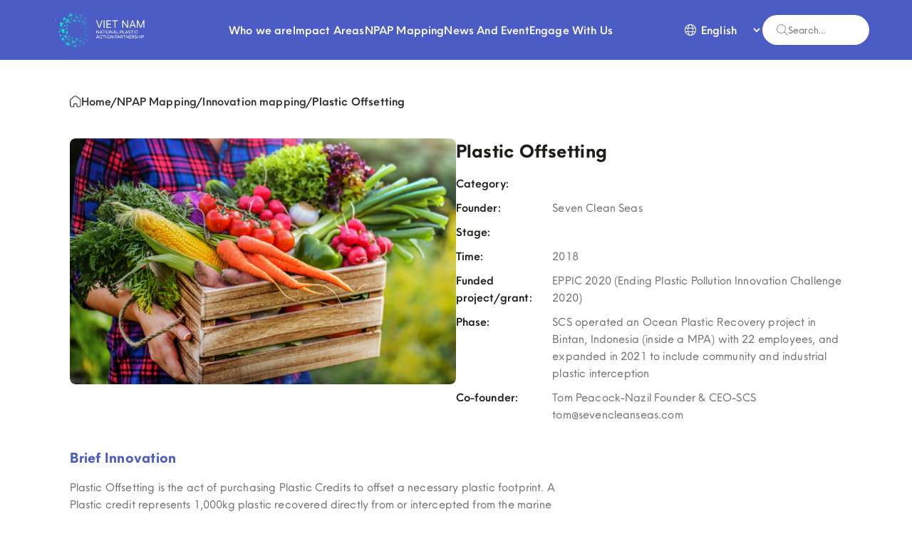

--- FILE ---
content_type: text/html; charset=UTF-8
request_url: http://npap.undp.org.vn/vi/plastic_innovation/plastic-offsetting-2/
body_size: 43917
content:

<!DOCTYPE html>
<html lang="en">

<head>
    <meta name="charset" content="utf-8">
    <meta name="viewport" content="width=device-width, initial-scale=1">
    <meta name="author" content="Parabati">
    <meta property="og:title" content="" />
    <meta property="og:description" content="" />
    <meta property="og:url" content="" />
    <title>NPAP</title>
    <link rel="shortcut icon" href="#" type="image/x-icon" />
    <link rel="stylesheet" href="http://npap.undp.org.vn/wp-content/themes/theme/dist/lib/bootstrap/css/bootstrap.min.css">
    <link rel='stylesheet' href='http://npap.undp.org.vn/wp-content/themes/theme/dist/lib/fancybox/jquery.fancybox.css' type='text/css' media='all' />
    <link rel="stylesheet" href="http://npap.undp.org.vn/wp-content/themes/theme/dist/lib/swiper/swiper-bundle.min.css">
    <link rel="stylesheet" href="http://npap.undp.org.vn/wp-content/themes/theme/dist/lib/slick/slick.css">
    <link rel="stylesheet" href="http://npap.undp.org.vn/wp-content/themes/theme/dist/css/normalize.min.css">
    <link rel="stylesheet" href="http://npap.undp.org.vn/wp-content/themes/theme/dist/css/aos.css">
    <link rel="stylesheet" href="http://npap.undp.org.vn/wp-content/themes/theme/dist/css/style.css">
    <link rel="stylesheet" href="http://npap.undp.org.vn/wp-content/themes/theme/dist/css/chart.css">
    <meta name='robots' content='index, follow, max-image-preview:large, max-snippet:-1, max-video-preview:-1' />

	<!-- This site is optimized with the Yoast SEO plugin v20.1 - https://yoast.com/wordpress/plugins/seo/ -->
	<title>Plastic Offsetting - NPAP</title>
	<link rel="canonical" href="http://npap.undp.org.vn/vi/plastic_innovation/plastic-offsetting-2/" />
	<meta property="og:locale" content="vi_VN" />
	<meta property="og:type" content="article" />
	<meta property="og:title" content="Plastic Offsetting - NPAP" />
	<meta property="og:url" content="http://npap.undp.org.vn/vi/plastic_innovation/plastic-offsetting-2/" />
	<meta property="og:site_name" content="NPAP" />
	<meta name="twitter:card" content="summary_large_image" />
	<script type="application/ld+json" class="yoast-schema-graph">{"@context":"https://schema.org","@graph":[{"@type":"WebPage","@id":"http://npap.undp.org.vn/vi/plastic_innovation/plastic-offsetting-2/","url":"http://npap.undp.org.vn/vi/plastic_innovation/plastic-offsetting-2/","name":"Plastic Offsetting - NPAP","isPartOf":{"@id":"http://npap.undp.org.vn/vi/homepage-tieng-viet/#website"},"datePublished":"2023-10-25T08:30:23+00:00","dateModified":"2023-10-25T08:30:23+00:00","inLanguage":"vi","potentialAction":[{"@type":"ReadAction","target":["http://npap.undp.org.vn/vi/plastic_innovation/plastic-offsetting-2/"]}]},{"@type":"WebSite","@id":"http://npap.undp.org.vn/vi/homepage-tieng-viet/#website","url":"http://npap.undp.org.vn/vi/homepage-tieng-viet/","name":"NPAP","description":"Just another WordPress site","potentialAction":[{"@type":"SearchAction","target":{"@type":"EntryPoint","urlTemplate":"http://npap.undp.org.vn/vi/homepage-tieng-viet/?s={search_term_string}"},"query-input":"required name=search_term_string"}],"inLanguage":"vi"}]}</script>
	<!-- / Yoast SEO plugin. -->


<link rel='dns-prefetch' href='//s.w.org' />
<link rel="alternate" type="application/rss+xml" title="NPAP &raquo; Feed" href="http://npap.undp.org.vn/vi/feed/" />
<link rel="alternate" type="application/rss+xml" title="NPAP &raquo; Comments Feed" href="http://npap.undp.org.vn/vi/comments/feed/" />
<script type="text/javascript">
window._wpemojiSettings = {"baseUrl":"https:\/\/s.w.org\/images\/core\/emoji\/14.0.0\/72x72\/","ext":".png","svgUrl":"https:\/\/s.w.org\/images\/core\/emoji\/14.0.0\/svg\/","svgExt":".svg","source":{"concatemoji":"http:\/\/npap.undp.org.vn\/wp-includes\/js\/wp-emoji-release.min.js?ver=6.0.1"}};
/*! This file is auto-generated */
!function(e,a,t){var n,r,o,i=a.createElement("canvas"),p=i.getContext&&i.getContext("2d");function s(e,t){var a=String.fromCharCode,e=(p.clearRect(0,0,i.width,i.height),p.fillText(a.apply(this,e),0,0),i.toDataURL());return p.clearRect(0,0,i.width,i.height),p.fillText(a.apply(this,t),0,0),e===i.toDataURL()}function c(e){var t=a.createElement("script");t.src=e,t.defer=t.type="text/javascript",a.getElementsByTagName("head")[0].appendChild(t)}for(o=Array("flag","emoji"),t.supports={everything:!0,everythingExceptFlag:!0},r=0;r<o.length;r++)t.supports[o[r]]=function(e){if(!p||!p.fillText)return!1;switch(p.textBaseline="top",p.font="600 32px Arial",e){case"flag":return s([127987,65039,8205,9895,65039],[127987,65039,8203,9895,65039])?!1:!s([55356,56826,55356,56819],[55356,56826,8203,55356,56819])&&!s([55356,57332,56128,56423,56128,56418,56128,56421,56128,56430,56128,56423,56128,56447],[55356,57332,8203,56128,56423,8203,56128,56418,8203,56128,56421,8203,56128,56430,8203,56128,56423,8203,56128,56447]);case"emoji":return!s([129777,127995,8205,129778,127999],[129777,127995,8203,129778,127999])}return!1}(o[r]),t.supports.everything=t.supports.everything&&t.supports[o[r]],"flag"!==o[r]&&(t.supports.everythingExceptFlag=t.supports.everythingExceptFlag&&t.supports[o[r]]);t.supports.everythingExceptFlag=t.supports.everythingExceptFlag&&!t.supports.flag,t.DOMReady=!1,t.readyCallback=function(){t.DOMReady=!0},t.supports.everything||(n=function(){t.readyCallback()},a.addEventListener?(a.addEventListener("DOMContentLoaded",n,!1),e.addEventListener("load",n,!1)):(e.attachEvent("onload",n),a.attachEvent("onreadystatechange",function(){"complete"===a.readyState&&t.readyCallback()})),(e=t.source||{}).concatemoji?c(e.concatemoji):e.wpemoji&&e.twemoji&&(c(e.twemoji),c(e.wpemoji)))}(window,document,window._wpemojiSettings);
</script>
<style type="text/css">
img.wp-smiley,
img.emoji {
	display: inline !important;
	border: none !important;
	box-shadow: none !important;
	height: 1em !important;
	width: 1em !important;
	margin: 0 0.07em !important;
	vertical-align: -0.1em !important;
	background: none !important;
	padding: 0 !important;
}
</style>
	<link rel='stylesheet' id='wp-block-library-css'  href='http://npap.undp.org.vn/wp-includes/css/dist/block-library/style.min.css?ver=6.0.1' type='text/css' media='all' />
<style id='global-styles-inline-css' type='text/css'>
body{--wp--preset--color--black: #000000;--wp--preset--color--cyan-bluish-gray: #abb8c3;--wp--preset--color--white: #ffffff;--wp--preset--color--pale-pink: #f78da7;--wp--preset--color--vivid-red: #cf2e2e;--wp--preset--color--luminous-vivid-orange: #ff6900;--wp--preset--color--luminous-vivid-amber: #fcb900;--wp--preset--color--light-green-cyan: #7bdcb5;--wp--preset--color--vivid-green-cyan: #00d084;--wp--preset--color--pale-cyan-blue: #8ed1fc;--wp--preset--color--vivid-cyan-blue: #0693e3;--wp--preset--color--vivid-purple: #9b51e0;--wp--preset--gradient--vivid-cyan-blue-to-vivid-purple: linear-gradient(135deg,rgba(6,147,227,1) 0%,rgb(155,81,224) 100%);--wp--preset--gradient--light-green-cyan-to-vivid-green-cyan: linear-gradient(135deg,rgb(122,220,180) 0%,rgb(0,208,130) 100%);--wp--preset--gradient--luminous-vivid-amber-to-luminous-vivid-orange: linear-gradient(135deg,rgba(252,185,0,1) 0%,rgba(255,105,0,1) 100%);--wp--preset--gradient--luminous-vivid-orange-to-vivid-red: linear-gradient(135deg,rgba(255,105,0,1) 0%,rgb(207,46,46) 100%);--wp--preset--gradient--very-light-gray-to-cyan-bluish-gray: linear-gradient(135deg,rgb(238,238,238) 0%,rgb(169,184,195) 100%);--wp--preset--gradient--cool-to-warm-spectrum: linear-gradient(135deg,rgb(74,234,220) 0%,rgb(151,120,209) 20%,rgb(207,42,186) 40%,rgb(238,44,130) 60%,rgb(251,105,98) 80%,rgb(254,248,76) 100%);--wp--preset--gradient--blush-light-purple: linear-gradient(135deg,rgb(255,206,236) 0%,rgb(152,150,240) 100%);--wp--preset--gradient--blush-bordeaux: linear-gradient(135deg,rgb(254,205,165) 0%,rgb(254,45,45) 50%,rgb(107,0,62) 100%);--wp--preset--gradient--luminous-dusk: linear-gradient(135deg,rgb(255,203,112) 0%,rgb(199,81,192) 50%,rgb(65,88,208) 100%);--wp--preset--gradient--pale-ocean: linear-gradient(135deg,rgb(255,245,203) 0%,rgb(182,227,212) 50%,rgb(51,167,181) 100%);--wp--preset--gradient--electric-grass: linear-gradient(135deg,rgb(202,248,128) 0%,rgb(113,206,126) 100%);--wp--preset--gradient--midnight: linear-gradient(135deg,rgb(2,3,129) 0%,rgb(40,116,252) 100%);--wp--preset--duotone--dark-grayscale: url('#wp-duotone-dark-grayscale');--wp--preset--duotone--grayscale: url('#wp-duotone-grayscale');--wp--preset--duotone--purple-yellow: url('#wp-duotone-purple-yellow');--wp--preset--duotone--blue-red: url('#wp-duotone-blue-red');--wp--preset--duotone--midnight: url('#wp-duotone-midnight');--wp--preset--duotone--magenta-yellow: url('#wp-duotone-magenta-yellow');--wp--preset--duotone--purple-green: url('#wp-duotone-purple-green');--wp--preset--duotone--blue-orange: url('#wp-duotone-blue-orange');--wp--preset--font-size--small: 13px;--wp--preset--font-size--medium: 20px;--wp--preset--font-size--large: 36px;--wp--preset--font-size--x-large: 42px;}.has-black-color{color: var(--wp--preset--color--black) !important;}.has-cyan-bluish-gray-color{color: var(--wp--preset--color--cyan-bluish-gray) !important;}.has-white-color{color: var(--wp--preset--color--white) !important;}.has-pale-pink-color{color: var(--wp--preset--color--pale-pink) !important;}.has-vivid-red-color{color: var(--wp--preset--color--vivid-red) !important;}.has-luminous-vivid-orange-color{color: var(--wp--preset--color--luminous-vivid-orange) !important;}.has-luminous-vivid-amber-color{color: var(--wp--preset--color--luminous-vivid-amber) !important;}.has-light-green-cyan-color{color: var(--wp--preset--color--light-green-cyan) !important;}.has-vivid-green-cyan-color{color: var(--wp--preset--color--vivid-green-cyan) !important;}.has-pale-cyan-blue-color{color: var(--wp--preset--color--pale-cyan-blue) !important;}.has-vivid-cyan-blue-color{color: var(--wp--preset--color--vivid-cyan-blue) !important;}.has-vivid-purple-color{color: var(--wp--preset--color--vivid-purple) !important;}.has-black-background-color{background-color: var(--wp--preset--color--black) !important;}.has-cyan-bluish-gray-background-color{background-color: var(--wp--preset--color--cyan-bluish-gray) !important;}.has-white-background-color{background-color: var(--wp--preset--color--white) !important;}.has-pale-pink-background-color{background-color: var(--wp--preset--color--pale-pink) !important;}.has-vivid-red-background-color{background-color: var(--wp--preset--color--vivid-red) !important;}.has-luminous-vivid-orange-background-color{background-color: var(--wp--preset--color--luminous-vivid-orange) !important;}.has-luminous-vivid-amber-background-color{background-color: var(--wp--preset--color--luminous-vivid-amber) !important;}.has-light-green-cyan-background-color{background-color: var(--wp--preset--color--light-green-cyan) !important;}.has-vivid-green-cyan-background-color{background-color: var(--wp--preset--color--vivid-green-cyan) !important;}.has-pale-cyan-blue-background-color{background-color: var(--wp--preset--color--pale-cyan-blue) !important;}.has-vivid-cyan-blue-background-color{background-color: var(--wp--preset--color--vivid-cyan-blue) !important;}.has-vivid-purple-background-color{background-color: var(--wp--preset--color--vivid-purple) !important;}.has-black-border-color{border-color: var(--wp--preset--color--black) !important;}.has-cyan-bluish-gray-border-color{border-color: var(--wp--preset--color--cyan-bluish-gray) !important;}.has-white-border-color{border-color: var(--wp--preset--color--white) !important;}.has-pale-pink-border-color{border-color: var(--wp--preset--color--pale-pink) !important;}.has-vivid-red-border-color{border-color: var(--wp--preset--color--vivid-red) !important;}.has-luminous-vivid-orange-border-color{border-color: var(--wp--preset--color--luminous-vivid-orange) !important;}.has-luminous-vivid-amber-border-color{border-color: var(--wp--preset--color--luminous-vivid-amber) !important;}.has-light-green-cyan-border-color{border-color: var(--wp--preset--color--light-green-cyan) !important;}.has-vivid-green-cyan-border-color{border-color: var(--wp--preset--color--vivid-green-cyan) !important;}.has-pale-cyan-blue-border-color{border-color: var(--wp--preset--color--pale-cyan-blue) !important;}.has-vivid-cyan-blue-border-color{border-color: var(--wp--preset--color--vivid-cyan-blue) !important;}.has-vivid-purple-border-color{border-color: var(--wp--preset--color--vivid-purple) !important;}.has-vivid-cyan-blue-to-vivid-purple-gradient-background{background: var(--wp--preset--gradient--vivid-cyan-blue-to-vivid-purple) !important;}.has-light-green-cyan-to-vivid-green-cyan-gradient-background{background: var(--wp--preset--gradient--light-green-cyan-to-vivid-green-cyan) !important;}.has-luminous-vivid-amber-to-luminous-vivid-orange-gradient-background{background: var(--wp--preset--gradient--luminous-vivid-amber-to-luminous-vivid-orange) !important;}.has-luminous-vivid-orange-to-vivid-red-gradient-background{background: var(--wp--preset--gradient--luminous-vivid-orange-to-vivid-red) !important;}.has-very-light-gray-to-cyan-bluish-gray-gradient-background{background: var(--wp--preset--gradient--very-light-gray-to-cyan-bluish-gray) !important;}.has-cool-to-warm-spectrum-gradient-background{background: var(--wp--preset--gradient--cool-to-warm-spectrum) !important;}.has-blush-light-purple-gradient-background{background: var(--wp--preset--gradient--blush-light-purple) !important;}.has-blush-bordeaux-gradient-background{background: var(--wp--preset--gradient--blush-bordeaux) !important;}.has-luminous-dusk-gradient-background{background: var(--wp--preset--gradient--luminous-dusk) !important;}.has-pale-ocean-gradient-background{background: var(--wp--preset--gradient--pale-ocean) !important;}.has-electric-grass-gradient-background{background: var(--wp--preset--gradient--electric-grass) !important;}.has-midnight-gradient-background{background: var(--wp--preset--gradient--midnight) !important;}.has-small-font-size{font-size: var(--wp--preset--font-size--small) !important;}.has-medium-font-size{font-size: var(--wp--preset--font-size--medium) !important;}.has-large-font-size{font-size: var(--wp--preset--font-size--large) !important;}.has-x-large-font-size{font-size: var(--wp--preset--font-size--x-large) !important;}
</style>
<link rel='stylesheet' id='contact-form-7-css'  href='http://npap.undp.org.vn/wp-content/plugins/contact-form-7/includes/css/styles.css?ver=5.6.1' type='text/css' media='all' />
<link rel='stylesheet' id='theme-style-css'  href='http://npap.undp.org.vn/wp-content/themes/theme/style.css?ver=6.0.1' type='text/css' media='all' />
<link rel="https://api.w.org/" href="http://npap.undp.org.vn/wp-json/" /><link rel="alternate" type="application/json" href="http://npap.undp.org.vn/wp-json/wp/v2/plastic_innovation/1819" /><link rel="EditURI" type="application/rsd+xml" title="RSD" href="http://npap.undp.org.vn/xmlrpc.php?rsd" />
<link rel="wlwmanifest" type="application/wlwmanifest+xml" href="http://npap.undp.org.vn/wp-includes/wlwmanifest.xml" /> 
<meta name="generator" content="WordPress 6.0.1" />
<link rel='shortlink' href='http://npap.undp.org.vn/?p=1819' />
<link rel="alternate" type="application/json+oembed" href="http://npap.undp.org.vn/wp-json/oembed/1.0/embed?url=http%3A%2F%2Fnpap.undp.org.vn%2Fvi%2Fplastic_innovation%2Fplastic-offsetting-2%2F" />
<link rel="alternate" type="text/xml+oembed" href="http://npap.undp.org.vn/wp-json/oembed/1.0/embed?url=http%3A%2F%2Fnpap.undp.org.vn%2Fvi%2Fplastic_innovation%2Fplastic-offsetting-2%2F&#038;format=xml" />
</head>

<body>
<style>
    .divgif {
        position: fixed;
        width: 100%;
        height: 100%;
        z-index: 1100;
        display: none;
        background: #dedede;
        opacity: 0.5;
        top: 0;
    }

    body .follow.active {
        background: var(--cl-red) !important;
    }

    .iconloadgif {
        top: 0;
        right: 0;
        left: 0;
        bottom: 0;
        position: absolute;
        margin: auto;
        width: auto;
        height: auto;
    }

    .category-hotel-2__2 .content .main-content .col-right .hotel-item .desc .title .follow .active {
        color: #e54141;
    }
</style>
<div class="divgif">
    <img class="iconloadgif" src="http://npap.undp.org.vn/wp-content/themes/theme/dist/images/loading2.gif" alt="">
</div>
<header id="header">
    <div class="header-inner header-v2">
        <div class="header-desktop">
            <div class="header-inner">
                <div class="logo"><a href="http://npap.undp.org.vn/vi/homepage-tieng-viet">
                        <figure><img src="http://npap.undp.org.vn/wp-content/uploads/2023/08/logo.png" alt="logo"></figure>
                    </a></div>
                <div class="desktop-menu">
                    <ul class='ul-lv-1'><li class='li-lv-1'><div class='link-lv-1'><a href='http://npap.undp.org.vn/who-we-are/'>Who we are</a></div></li><li class='li-lv-1'><div class='link-lv-1'><a href='http://npap.undp.org.vn/impact-areas/'>Impact Areas</a></div></li><li class='li-lv-1'><div class='link-lv-1'><a href='#'>NPAP Mapping</a></div><ul class='menu-dropdown' style='background-color: green'><li class='li-lv-1'><div class='link-lv-1'><a href='http://npap.undp.org.vn/plastic-innovation-mapping/'>Plastic Innovation Mapping</a></div></li><li class='li-lv-1'><div class='link-lv-1'><a href='http://npap.undp.org.vn/project-program-mapping/'>Project Program Mapping</a></div></li></ul></li><li class='li-lv-1'><div class='link-lv-1'><a href='http://npap.undp.org.vn/news-and-event/'>News And Event</a></div><ul class='menu-dropdown' style='background-color: green'><li class='li-lv-1'><div class='link-lv-1'><a href='http://npap.undp.org.vn/category/national-news/'>National news</a></div></li><li class='li-lv-1'><div class='link-lv-1'><a href='http://npap.undp.org.vn/category/global-news/'>Global news</a></div></li></ul></li><li class='li-lv-1'><div class='link-lv-1'><a href='http://npap.undp.org.vn/engage-with-us/'>Engage With Us</a></div></li></ul>                </div>
                <div class="header-right">
                    <div class="lang">
                        <i class="fal fa-globe"></i>
                        <select name="lang" id="lang">
                            <option value="en">English</option>
                            <option value="vi">VietNamese</option>
                        </select>
                    </div>
                    <div class="search">
                        <form action="http://npap.undp.org.vn/vi/tim-kiem-du-an/" role="search" method="get">
                            <button><i class="fal fa-search"></i></button>
                            <input type="text" name="s" placeholder="Search...">
                        </form>
                    </div>
                </div>
                <div class="bars-menu">
                    <i class="fas fa-bars"></i>
                </div>
                <div class="menu-mobie">
                    <div class="search">
                        <form action="http://npap.undp.org.vn/vi/tim-kiem-du-an/" role="search" method="get">
                            <button><i class="fal fa-search"></i></button>
                            <input type="text" name="s" placeholder="Search...">
                        </form>
                    </div>
                    <ul class="ul-lv-1">
                        <li class="li-lv-1">
                            <div class="link-lv-1">
                                <a href="#">Who we are</a>
                            </div>
                        </li>
                        <li class="li-lv-1">
                            <div class="link-lv-1">
                                <a href="#">Focused areas</a>
                            </div>
                        </li>
                        <li class="li-lv-1">
                            <div class="link-lv-1">
                                <a href="#">NPAP Mapping</a>
                                <i class="fal fa-chevron-down"></i>
                            </div>
                        </li>
                        <li class="li-lv-1">
                            <div class="link-lv-1">
                                <a href="#">News & Events</a>
                            </div>
                        </li>
                        <li class="li-lv-1">
                            <div class="link-lv-1">
                                <a href="#">Engage with us</a>
                            </div>
                        </li>
                    </ul>
                    <div class="lang">
                        <i class="fal fa-globe"></i>
                        <select name="lang" id="lang">
                            <option value="en">English</option>
                            <option value="vi">VietNamese</option>
                        </select>
                    </div>
                    <div class="close-menu">
                        <i class="far fa-times"></i>
                    </div>
                </div>
            </div>
        </div>
    </div>
</header>
<main id="mapping" class="main main-v2">
    <section class="breadcrumb-v2">
        <div class="container">
            <div class="content">
                <div class="link-title">
                    <a href="#">
                        <svg xmlns="http://www.w3.org/2000/svg" width="21" height="22" viewBox="0 0 21 22" fill="none">
                            <mask id="mask0_1203_466" style="mask-type:alpha" maskUnits="userSpaceOnUse" x="0" y="0" width="21" height="22">
                                <path fill-rule="evenodd" clip-rule="evenodd" d="M0 0.000183105H20.4998V21.5052H0V0.000183105Z" fill="white" />
                            </mask>
                            <g mask="url(#mask0_1203_466)">
                                <path fill-rule="evenodd" clip-rule="evenodd" d="M11.717 14.2913C12.921 14.2913 13.901 15.2643 13.901 16.4603V19.5363C13.901 19.7933 14.107 19.9993 14.371 20.0053H16.277C17.779 20.0053 19 18.7993 19 17.3173V8.59331C18.993 8.08331 18.75 7.60331 18.333 7.28431L11.74 2.02631C10.855 1.32531 9.617 1.32531 8.729 2.02831L2.181 7.28231C1.748 7.61131 1.505 8.09131 1.5 8.61031V17.3173C1.5 18.7993 2.721 20.0053 4.223 20.0053H6.147C6.418 20.0053 6.638 19.7903 6.638 19.5263C6.638 19.4683 6.645 19.4103 6.657 19.3553V16.4603C6.657 15.2713 7.631 14.2993 8.826 14.2913H11.717ZM16.277 21.5053H14.353C13.251 21.4793 12.401 20.6143 12.401 19.5363V16.4603C12.401 16.0913 12.094 15.7913 11.717 15.7913H8.831C8.462 15.7933 8.157 16.0943 8.157 16.4603V19.5263C8.157 19.6013 8.147 19.6733 8.126 19.7413C8.018 20.7313 7.172 21.5053 6.147 21.5053H4.223C1.894 21.5053 0 19.6263 0 17.3173V8.60331C0.01 7.60931 0.468 6.69931 1.259 6.10031L7.794 0.855311C9.233 -0.284689 11.238 -0.284689 12.674 0.853311L19.256 6.10331C20.029 6.69231 20.487 7.60031 20.5 8.58231V17.3173C20.5 19.6263 18.606 21.5053 16.277 21.5053Z" fill="#1D1D1B" />
                            </g>
                        </svg>Home
                    </a>
                    /<a href="#">NPAP Mapping</a>/<a href="http://npap.undp.org.vn/vi/ban-do-cai-tien-nhua/">Innovation mapping</a>/<span>Plastic Offsetting</span>
                </div>
            </div>
        </div>
    </section>
    <section class="mapping-section-2">
        <div class="container">
            <div class="content">
                <div class="mini-content-1">
                    <div class="col-left">
                        <div class="img">
                            <figure><img src="http://npap.undp.org.vn/wp-content/themes/theme/dist/images/mapping-1.png" alt="images"></figure>
                        </div>
                    </div>
                    <div class="col-right">
                        <h2>Plastic Offsetting</h2>
                        <ul>
                            <li>
                                                                <strong>Category:</strong>
                                <p></p>
                            </li>
                            <li>
                                <strong>Founder:</strong>
                                <p>Seven Clean Seas</p>
                            </li>
                            <li>
                                                                <strong>Stage:</strong>
                                <p></p>
                            </li>
                            <li>
                                <strong>Time:</strong>
                                <p>2018</p>
                            </li>
                            <li>
                                <strong>Funded project/grant:</strong>
                                <p>EPPIC 2020
(Ending Plastic Pollution Innovation Challenge 2020)</p>
                            </li>
                            <li>
                                <strong>Phase:</strong>
                                <p>SCS operated an Ocean Plastic Recovery project in Bintan, Indonesia (inside a MPA) with 22 employees, and expanded in 2021 to include community and industrial plastic interception</p>
                            </li>
                            <li>
                                <strong>Co-founder:</strong>
                                <p>
                                    Tom Peacock-Nazil
Founder & CEO-SCS
tom@sevencleanseas.com                                </p>
                            </li>
                        </ul>
                    </div>
                </div>
                <div class="mini-content-2">
                    <div class="row">
                        <div class="col-lg-8 col-left">
                            <h2>Brief Innovation</h2>
                            <p>Plastic Offsetting is the act of purchasing Plastic Credits to offset a necessary plastic footprint. A Plastic credit represents 1,000kg plastic recovered directly from or intercepted from the marine environment through a SCS project.<br />
Sale of Plastic Credits generates capital which can be invested in plastic leakage prevention and plastic recovery infrastructures.</p>
                            <div class="bg-contact" style="background-image: url('http://npap.undp.org.vn/wp-content/themes/theme/dist/images/bg-contact.png');">
                                <h2>Contact</h2>
                                <ul>
                                    <li>
                                        <strong>
                                            <svg xmlns="http://www.w3.org/2000/svg" width="20" height="21" viewBox="0 0 20 21" fill="none">
                                                <path d="M6.37578 17.6076C6.35078 17.6076 6.31745 17.6243 6.29245 17.6243C4.67578 16.8243 3.35911 15.4993 2.55078 13.8826C2.55078 13.8576 2.56745 13.8243 2.56745 13.7993C3.58411 14.0993 4.63411 14.3243 5.67578 14.4993C5.85911 15.5493 6.07578 16.591 6.37578 17.6076Z" fill="#FEFEFE" />
                                                <path d="M17.4492 13.891C16.6242 15.5493 15.2492 16.891 13.5742 17.6993C13.8909 16.641 14.1576 15.5743 14.3326 14.4993C15.3826 14.3243 16.4159 14.0993 17.4326 13.7993C17.4242 13.8326 17.4492 13.866 17.4492 13.891Z" fill="#FEFEFE" />
                                                <path d="M17.5159 6.60762C16.4659 6.29095 15.4076 6.03262 14.3326 5.84928C14.1576 4.77428 13.8992 3.70762 13.5742 2.66595C15.2992 3.49095 16.6909 4.88262 17.5159 6.60762Z" fill="#FEFEFE" />
                                                <path d="M6.37409 2.75762C6.07409 3.77428 5.85742 4.80762 5.68242 5.85762C4.60742 6.02428 3.54076 6.29095 2.48242 6.60762C3.29076 4.93262 4.63242 3.55762 6.29076 2.73262C6.31576 2.73262 6.34909 2.75762 6.37409 2.75762Z" fill="#FEFEFE" />
                                                <path d="M12.9085 5.67428C10.9751 5.45762 9.02513 5.45762 7.0918 5.67428C7.30013 4.53262 7.5668 3.39095 7.9418 2.29095C7.95846 2.22428 7.95013 2.17428 7.95846 2.10762C8.6168 1.94928 9.2918 1.84928 10.0001 1.84928C10.7001 1.84928 11.3835 1.94928 12.0335 2.10762C12.0418 2.17428 12.0418 2.22428 12.0585 2.29095C12.4335 3.39928 12.7001 4.53262 12.9085 5.67428Z" fill="#FEFEFE" />
                                                <path d="M5.49102 13.091C4.34102 12.8826 3.20768 12.616 2.10768 12.241C2.04102 12.2243 1.99102 12.2326 1.92435 12.2243C1.76602 11.566 1.66602 10.891 1.66602 10.1826C1.66602 9.48262 1.76602 8.79928 1.92435 8.14928C1.99102 8.14095 2.04102 8.14095 2.10768 8.12428C3.21602 7.75762 4.34102 7.48262 5.49102 7.27428C5.28268 9.20762 5.28268 11.1576 5.49102 13.091Z" fill="#FEFEFE" />
                                                <path d="M18.3328 10.1826C18.3328 10.891 18.2328 11.566 18.0745 12.2243C18.0078 12.2326 17.9578 12.2243 17.8911 12.241C16.7828 12.6076 15.6495 12.8826 14.5078 13.091C14.7245 11.1576 14.7245 9.20762 14.5078 7.27428C15.6495 7.48262 16.7911 7.74928 17.8911 8.12428C17.9578 8.14095 18.0078 8.14928 18.0745 8.14928C18.2328 8.80762 18.3328 9.48262 18.3328 10.1826Z" fill="#FEFEFE" />
                                                <path d="M12.9085 14.691C12.7001 15.841 12.4335 16.9743 12.0585 18.0743C12.0418 18.141 12.0418 18.191 12.0335 18.2576C11.3835 18.416 10.7001 18.516 10.0001 18.516C9.2918 18.516 8.6168 18.416 7.95846 18.2576C7.95013 18.191 7.95846 18.141 7.9418 18.0743C7.57513 16.966 7.30013 15.841 7.0918 14.691C8.05846 14.7993 9.02513 14.8743 10.0001 14.8743C10.9751 14.8743 11.9501 14.7993 12.9085 14.691Z" fill="#FEFEFE" />
                                                <path d="M13.1355 13.3187C11.0512 13.5817 8.94749 13.5817 6.86324 13.3187C6.60027 11.2345 6.60027 9.13075 6.86324 7.04651C8.94749 6.78354 11.0512 6.78354 13.1355 7.04651C13.3984 9.13075 13.3984 11.2345 13.1355 13.3187Z" fill="#FEFEFE" />
                                            </svg>
                                            Website
                                        </strong>
                                        <a href="https://www.sevencleanseas.com/">https://www.sevencleanseas.com/</a>
                                    </li>
                                                                                                                                            </ul>
                            </div>
                        </div>
                    </div>
                </div>
            </div>
        </div>
    </section>
</main>

<script src="https://maps.googleapis.com/maps/api/js?key=AIzaSyDWWgSW8tvSWDFEo_xwAQjQBu6YYkPfVNo&callback=initMap&v=weekly" defer></script>
<footer id="footer">
    <div class="footer-wrapper" style="background-image: url('http://npap.undp.org.vn/wp-content/uploads/2023/08/bg-footer.png');">
        <div class="container">
            <div class="content">
                <div class="footer-top">
                    <div class="row" style="align-items: center;">
                        <div class="col-3 col-left">
                            <div class="f-logo">
                                <figure><img src="http://npap.undp.org.vn/wp-content/uploads/2023/08/logo.png" alt="images"></figure>
                            </div>
                        </div>
                        <div class="col-9 col-right">
                            <div class="list-menu">
                                <ul></ul>                            </div>
                        </div>
                    </div>
                </div>
                <div class="footer-bottom">
                    <div class="row">
                        <div class="col-lg-7 col-left">
                            <div class="short-desc">
                                <p>Định hình một nền kinh tế tuần hoàn bền vững và toàn diện hơn thông qua việc xóa bỏ ô nhiễm nhựa</p>
                            </div>
                            <div class="list-contact">
                                <ul>
                                                                            <li>
                                            <a href="mailto:Vietnam@globalplastication.org">
                                                <div class="icon"><i class="fal fa-envelope"></i></div>
                                                <div class="desc">
                                                    <span></span>
                                                    <strong>Vietnam@globalplastication.org</strong>
                                                </div>
                                            </a>
                                        </li>
                                                                                <li>
                                            <a href="mailto:Vietnam@globalplastication.org">
                                                <div class="icon"><i class="fal fa-map-marker-alt"></i></div>
                                                <div class="desc">
                                                    <span></span>
                                                    <strong>UN House 304 Kim Ma, Ba Dinh, Ha Noi</strong>
                                                </div>
                                            </a>
                                        </li>
                                                                        </ul>
                            </div>
                            <div class="copy-right">
                                <p>Copyright 2023 Vietnam National Plastic Action Partnership</p>
                            </div>
                        </div>
                        <div class="col-lg-5 col-right">
                            <div role="form" class="wpcf7" id="wpcf7-f1870-o1" lang="en-US" dir="ltr">
<div class="screen-reader-response"><p role="status" aria-live="polite" aria-atomic="true"></p> <ul></ul></div>
<form action="/vi/plastic_innovation/plastic-offsetting-2/#wpcf7-f1870-o1" method="post" class="wpcf7-form init" novalidate="novalidate" data-status="init">
<div style="display: none;">
<input type="hidden" name="_wpcf7" value="1870" />
<input type="hidden" name="_wpcf7_version" value="5.6.1" />
<input type="hidden" name="_wpcf7_locale" value="en_US" />
<input type="hidden" name="_wpcf7_unit_tag" value="wpcf7-f1870-o1" />
<input type="hidden" name="_wpcf7_container_post" value="0" />
<input type="hidden" name="_wpcf7_posted_data_hash" value="" />
</div>
<p>Đăng ký để cập nhật hàng tháng</p>
<div class="mail">
<div class="input">
<i class="fal fa-envelope"></i><br />
<span class="wpcf7-form-control-wrap" data-name="email"><input type="text" name="email" value="" size="40" class="wpcf7-form-control wpcf7-text wpcf7-validates-as-required" aria-required="true" aria-invalid="false" placeholder="Nhập Email Của Bạn" /></span>
</div>
<p><input type="submit" value="Subcribe" class="wpcf7-form-control has-spinner wpcf7-submit" />
</p></div>
<div class="wpcf7-response-output" aria-hidden="true"></div></form></div>                            <div class="list-social">
                                <ul>
                                                                            <li>
                                            <a href="https://www.facebook.com/">
                                                <svg xmlns="http://www.w3.org/2000/svg" width="40" height="40" viewBox="0 0 40 40" fill="none">
                                                <g clip-path="url(#clip0_880_3991)">
                                                    <circle cx="20" cy="20" r="20" fill="#3B5998" />
                                                    <path fill-rule="evenodd" clip-rule="evenodd" d="M25.315 12.9578C24.6917 12.8331 23.8498 12.74 23.3204 12.74C21.8867 12.74 21.7936 13.3633 21.7936 14.3607V16.1361H25.3774L25.065 19.8137H21.7936V31H17.3063V19.8137H15V16.1361H17.3063V13.8613C17.3063 10.7453 18.7708 9 22.4477 9C23.7252 9 24.6602 9.187 25.8753 9.43633L25.315 12.9578Z" fill="white" />
                                                </g>
                                                <defs>
                                                    <clipPath id="clip0_880_3991">
                                                        <rect width="40" height="40" fill="white" />
                                                    </clipPath>
                                                </defs>
                                            </svg>                                            </a>
                                        </li>
                                                                                <li>
                                            <a href="https://www.youtube.com/">
                                                <svg xmlns="http://www.w3.org/2000/svg" width="40" height="40" viewBox="0 0 40 40" fill="none">
                                                <g clip-path="url(#clip0_880_3995)">
                                                    <circle cx="20" cy="20" r="20" fill="#FF0000" />
                                                    <path fill-rule="evenodd" clip-rule="evenodd" d="M31.3005 12.3781C31.6996 12.7772 31.9872 13.2739 32.1346 13.8187C32.9835 17.2357 32.7873 22.6324 32.1511 26.1813C32.0037 26.7261 31.7161 27.2228 31.317 27.6219C30.9179 28.021 30.4212 28.3086 29.8764 28.456C27.8819 29 19.8544 29 19.8544 29C19.8544 29 11.8269 29 9.8324 28.456C9.28759 28.3086 8.79089 28.021 8.39179 27.6219C7.99269 27.2228 7.70511 26.7261 7.55768 26.1813C6.70383 22.7791 6.9379 17.3791 7.5412 13.8352C7.68862 13.2903 7.97621 12.7936 8.37531 12.3945C8.77441 11.9954 9.2711 11.7079 9.81592 11.5604C11.8104 11.0165 19.8379 11 19.8379 11C19.8379 11 27.8654 11 29.8599 11.544C30.4047 11.6914 30.9014 11.979 31.3005 12.3781ZM23.9423 20L17.283 23.8571V16.1428L23.9423 20Z" fill="white" />
                                                </g>
                                                <defs>
                                                    <clipPath id="clip0_880_3995">
                                                        <rect width="40" height="40" fill="white" />
                                                    </clipPath>
                                                </defs>
                                            </svg>                                            </a>
                                        </li>
                                                                                <li>
                                            <a href="https://www.linkedin.com/">
                                                <svg xmlns="http://www.w3.org/2000/svg" width="40" height="40" viewBox="0 0 40 40" fill="none">
                                                <g clip-path="url(#clip0_880_3998)">
                                                    <circle cx="20" cy="20" r="20" fill="#0077B5" />
                                                    <path fill-rule="evenodd" clip-rule="evenodd" d="M14.7747 10.2839C14.7747 11.529 13.8267 12.5366 12.3442 12.5366C10.9194 12.5366 9.97132 11.529 10.0007 10.2839C9.97132 8.97828 10.9193 8 12.3726 8C13.8267 8 14.7463 8.97828 14.7747 10.2839ZM10.1199 28.8191V14.3162H14.6271V28.8181H10.1199V28.8191Z" fill="white" />
                                                    <path fill-rule="evenodd" clip-rule="evenodd" d="M18.2398 18.9446C18.2398 17.1357 18.1802 15.5935 18.1206 14.3182H22.0356L22.2437 16.305H22.3326C22.9259 15.3854 24.4084 13.9927 26.8106 13.9927C29.7757 13.9927 32 15.9502 32 20.219V28.821H27.4927V20.7838C27.4927 18.9144 26.8408 17.6399 25.2098 17.6399C23.9637 17.6399 23.2229 18.4999 22.9268 19.3297C22.8076 19.6268 22.7489 20.0412 22.7489 20.4574V28.821H18.2416V18.9446H18.2398Z" fill="white" />
                                                </g>
                                                <defs>
                                                    <clipPath id="clip0_880_3998">
                                                        <rect width="40" height="40" fill="white" />
                                                    </clipPath>
                                                </defs>
                                            </svg>                                            </a>
                                        </li>
                                                                        </ul>
                            </div>
                            <div class="f-partner">
                                <span>Strategic partnership</span>
                                <ul>
                                                                            <li><img src="http://npap.undp.org.vn/wp-content/uploads/2023/08/p-6.png" alt="images"></li>
                                                                                <li><img src="http://npap.undp.org.vn/wp-content/uploads/2023/08/part-3.png" alt="images"></li>
                                                                                <li><img src="http://npap.undp.org.vn/wp-content/uploads/2023/08/part-1.png" alt="images"></li>
                                                                        </ul>
                            </div>
                        </div>
                    </div>
                </div>
            </div>
        </div>
    </div>
    <script type='text/javascript' src='http://npap.undp.org.vn/wp-includes/js/dist/vendor/regenerator-runtime.min.js?ver=0.13.9' id='regenerator-runtime-js'></script>
<script type='text/javascript' src='http://npap.undp.org.vn/wp-includes/js/dist/vendor/wp-polyfill.min.js?ver=3.15.0' id='wp-polyfill-js'></script>
<script type='text/javascript' id='contact-form-7-js-extra'>
/* <![CDATA[ */
var wpcf7 = {"api":{"root":"http:\/\/npap.undp.org.vn\/wp-json\/","namespace":"contact-form-7\/v1"}};
/* ]]> */
</script>
<script type='text/javascript' src='http://npap.undp.org.vn/wp-content/plugins/contact-form-7/includes/js/index.js?ver=5.6.1' id='contact-form-7-js'></script>
<script type='text/javascript' src='http://npap.undp.org.vn/wp-content/themes/theme/js/navigation.js?ver=20151215' id='theme-navigation-js'></script>
<script type='text/javascript' src='http://npap.undp.org.vn/wp-content/themes/theme/js/skip-link-focus-fix.js?ver=20151215' id='theme-skip-link-focus-fix-js'></script>
</footer>
<script src="http://npap.undp.org.vn/wp-content/themes/theme/dist/lib/jquery/jquery.min.js"></script>
<script src="http://npap.undp.org.vn/wp-content/themes/theme/dist/lib/jquery/jquery-ui.js"></script>
<script src="http://npap.undp.org.vn/wp-content/themes/theme/dist/lib/swiper/swiper-bundle.min.js"></script>
<script type="text/javascript" src='http://npap.undp.org.vn/wp-content/themes/theme/dist/lib/fancybox/jquery.fancybox.js'></script>
<script src="http://npap.undp.org.vn/wp-content/themes/theme/dist/lib/bootstrap/js/bootstrap.min.js"></script>
<script src="http://npap.undp.org.vn/wp-content/themes/theme/dist/lib/slick/slick.min.js"></script>
<script src="http://npap.undp.org.vn/wp-content/themes/theme/dist/js/aos.js"></script>
<script src="http://npap.undp.org.vn/wp-content/themes/theme/dist/js/custom.js"></script>

<!--chart-->
<script src="https://cdn.amcharts.com/lib/5/index.js"></script>
<script src="https://cdn.amcharts.com/lib/5/hierarchy.js"></script>
<script src="https://cdn.amcharts.com/lib/5/themes/Animated.js"></script>
<!--<script  src="--><!--/dist/js/script.js"></script>-->
</body>

</html>


--- FILE ---
content_type: text/css
request_url: http://npap.undp.org.vn/wp-content/themes/theme/dist/css/style.css
body_size: 260658
content:
@import url(../css/fonts/fontawesome/css/all.min.css);
@font-face {
  font-family: 'Neue Einstellung';
  font-style: normal;
  font-weight: 300;
  font-display: swap;
  src: url("./fonts/NeueEinstellung/Light.otf") format("opentype"); }
@font-face {
  font-family: 'Neue Einstellung';
  font-style: normal;
  font-weight: 400;
  font-display: swap;
  src: url("./fonts/NeueEinstellung/Regular.otf") format("opentype"); }
@font-face {
  font-family: 'Neue Einstellung';
  font-style: normal;
  font-weight: 500;
  font-display: swap;
  src: url("./fonts/NeueEinstellung/Medium.otf") format("opentype"); }
@font-face {
  font-family: 'Neue Einstellung';
  font-style: normal;
  font-weight: 600;
  font-display: swap;
  src: url("./fonts/NeueEinstellung/SemiBold.otf") format("opentype"); }
@font-face {
  font-family: 'Neue Einstellung';
  font-style: normal;
  font-weight: 700;
  font-display: swap;
  src: url("./fonts/NeueEinstellung/Bold.otf") format("opentype"); }
:root {
  --f-body: "Neue Einstellung";
  --cl-white: #fefefe;
  --cl-black: #1d1d1b;
  --cl-blue: #4c5cc5;
  --gradient: linear-gradient(90deg, #0fc 0%, #4c5cc5 100%); }

body {
  font-family: var(--f-body);
  font-weight: 400;
  font-style: normal;
  overflow-x: hidden;
  margin: 0;
  padding: 0; }

a {
  text-decoration: none; }

img {
  width: 100%;
  height: 100%;
  object-fit: cover; }

figure {
  margin: 0; }

.row-0 {
  margin-left: auto;
  margin-right: auto; }

.row-10 {
  margin-left: -10px;
  margin-right: -10px; }

.row-20 {
  margin-left: -20px;
  margin-right: -20px; }

.p-0 {
  padding: 0; }

.p-10 {
  padding: 0 10px; }

.p-20 {
  padding: 0 20px; }

@media (min-width: 1600px) {
  .container {
    max-width: 1280px;
    padding: 0; } }
@media (min-width: 1200px) and (max-width: 1600px) {
  .container {
    max-width: 1100px; } }
@media (max-width: 767px) {
  .container {
    max-width: 100%;
    padding-left: 15px;
    padding-right: 15px; } }
html {
  font-size: 62.5%; }

.header-inner .header-desktop {
  position: fixed;
  width: 100%;
  top: 0;
  left: 0;
  right: 0;
  z-index: 99;
  background: linear-gradient(180deg, rgba(31, 28, 28, 0.7) 0%, rgba(0, 0, 0, 0) 100%); }
  .header-inner .header-desktop .header-inner {
    display: flex;
    align-items: center;
    justify-content: space-between;
    padding: 2rem 19.5rem; }
    @media only screen and (min-width: 1500px) and (max-width: 1700px) {
      .header-inner .header-desktop .header-inner {
        padding: 2rem 8rem; } }
    @media only screen and (max-width: 1440px) {
      .header-inner .header-desktop .header-inner {
        padding: 1.5rem 6rem; } }
    @media only screen and (max-width: 1199px) {
      .header-inner .header-desktop .header-inner {
        padding: 1rem 3rem; } }
    @media only screen and (max-width: 480px) {
      .header-inner .header-desktop .header-inner {
        padding: 1rem; } }
    .header-inner .header-desktop .header-inner .logo {
      width: 20rem;
      display: block; }
      @media only screen and (max-width: 1440px) {
        .header-inner .header-desktop .header-inner .logo {
          width: 18rem; } }
      @media only screen and (max-width: 480px) {
        .header-inner .header-desktop .header-inner .logo {
          width: 10rem; } }
      .header-inner .header-desktop .header-inner .logo a {
        width: 100%;
        display: block; }
        .header-inner .header-desktop .header-inner .logo a figure {
          position: relative;
          display: block;
          overflow: hidden;
          width: 100%;
          height: 0;
          padding-top: calc(0.41921397379 * 100%); }
          .header-inner .header-desktop .header-inner .logo a figure img {
            position: absolute;
            top: 0;
            left: 0;
            right: 0;
            bottom: 0;
            object-fit: contain; }
    @media only screen and (max-width: 1199px) {
      .header-inner .header-desktop .header-inner .desktop-menu {
        display: none; } }
    .header-inner .header-desktop .header-inner .desktop-menu .ul-lv-1 {
      display: flex;
      align-items: center;
      gap: 5rem;
      list-style: none;
      padding: 0;
      margin: 0; }
      @media only screen and (min-width: 1500px) and (max-width: 1700px) {
        .header-inner .header-desktop .header-inner .desktop-menu .ul-lv-1 {
          gap: 3rem; } }
      @media only screen and (max-width: 1440px) {
        .header-inner .header-desktop .header-inner .desktop-menu .ul-lv-1 {
          gap: 2rem; } }
      .header-inner .header-desktop .header-inner .desktop-menu .ul-lv-1 .li-lv-1 {
        position: relative;
        padding: 1.5rem 0; }
        .header-inner .header-desktop .header-inner .desktop-menu .ul-lv-1 .li-lv-1:hover .menu-dropdown {
          display: block; }
        .header-inner .header-desktop .header-inner .desktop-menu .ul-lv-1 .li-lv-1 .link-lv-1 {
          display: flex;
          align-items: center;
          gap: 0.5rem; }
          .header-inner .header-desktop .header-inner .desktop-menu .ul-lv-1 .li-lv-1 .link-lv-1 a {
            display: block;
            font-family: var(--f-body);
            font-size: 1.6rem;
            font-weight: 600;
            line-height: 2.4rem;
            letter-spacing: 0.16px;
            color: var(--cl-white);
            text-decoration: none; }
          .header-inner .header-desktop .header-inner .desktop-menu .ul-lv-1 .li-lv-1 .link-lv-1 i {
            font-size: 16px;
            line-height: 1;
            color: var(--cl-white); }
        .header-inner .header-desktop .header-inner .desktop-menu .ul-lv-1 .li-lv-1 .menu-dropdown {
          position: absolute;
          top: 5rem;
          background: var(--cl-white) !important;
          min-width: 25rem;
          list-style: none;
          margin: 0;
          padding: 0;
          border-radius: 0.5rem;
          display: none; }
          .header-inner .header-desktop .header-inner .desktop-menu .ul-lv-1 .li-lv-1 .menu-dropdown li {
            padding: 1.5rem 2rem; }
            .header-inner .header-desktop .header-inner .desktop-menu .ul-lv-1 .li-lv-1 .menu-dropdown li a {
              text-decoration: none;
              color: var(--cl-black); }
    .header-inner .header-desktop .header-inner .header-right {
      display: flex;
      align-items: center;
      gap: 3rem; }
      @media only screen and (max-width: 1440px) {
        .header-inner .header-desktop .header-inner .header-right {
          gap: 1.5rem; } }
      @media only screen and (max-width: 1199px) {
        .header-inner .header-desktop .header-inner .header-right {
          display: none; } }
      .header-inner .header-desktop .header-inner .header-right .lang {
        position: relative; }
        .header-inner .header-desktop .header-inner .header-right .lang .language-active {
          display: flex;
          align-items: center;
          gap: 0.5rem; }
        .header-inner .header-desktop .header-inner .header-right .lang .orther-language {
          position: absolute;
          top: 2.5rem;
          display: none;
          padding-left: 2rem; }
          .header-inner .header-desktop .header-inner .header-right .lang .orther-language .icon {
            display: none; }
          .header-inner .header-desktop .header-inner .header-right .lang .orther-language .text {
            display: flex; }
            .header-inner .header-desktop .header-inner .header-right .lang .orther-language .text h4 {
              flex-shrink: 0; }
        .header-inner .header-desktop .header-inner .header-right .lang i {
          font-size: 1.6rem;
          line-height: 1;
          color: var(--cl-white); }
        .header-inner .header-desktop .header-inner .header-right .lang .text h4 {
          font-family: var(--f-body);
          font-size: 1.6rem;
          font-weight: 600;
          line-height: 2.4rem;
          letter-spacing: 0.16px;
          color: var(--cl-white);
          margin: 0; }
        .header-inner .header-desktop .header-inner .header-right .lang select {
          font-family: var(--f-body);
          font-size: 1.6rem;
          font-weight: 600;
          line-height: 2.4rem;
          letter-spacing: 0.16px;
          color: var(--cl-white);
          border: 0;
          background: #0000;
          outline: none; }
          @media only screen and (max-width: 1440px) {
            .header-inner .header-desktop .header-inner .header-right .lang select {
              max-width: 9rem; } }
          .header-inner .header-desktop .header-inner .header-right .lang select option {
            color: var(--cl-black); }
      .header-inner .header-desktop .header-inner .header-right .search form {
        display: flex;
        align-items: center;
        gap: 1rem;
        padding: 1.5rem 2.5rem;
        background: var(--cl-white);
        border-radius: 30rem;
        max-width: 19.6rem; }
        @media only screen and (min-width: 1500px) and (max-width: 1700px) {
          .header-inner .header-desktop .header-inner .header-right .search form {
            padding: 1.3rem 2rem;
            max-width: 17rem; } }
        @media only screen and (max-width: 1440px) {
          .header-inner .header-desktop .header-inner .header-right .search form {
            padding: 1.3rem 2rem;
            max-width: 15rem; } }
        .header-inner .header-desktop .header-inner .header-right .search form button {
          border: 0;
          padding: 0;
          background: #0000; }
          .header-inner .header-desktop .header-inner .header-right .search form button i {
            font-size: 1.6rem;
            line-height: 1;
            color: #959596; }
        .header-inner .header-desktop .header-inner .header-right .search form input {
          background: #0000;
          border: 0;
          padding: 0;
          outline: 0;
          font-size: 1.4rem;
          width: 100%; }
          .header-inner .header-desktop .header-inner .header-right .search form input::placeholder {
            font-size: 1.4rem; }
    .header-inner .header-desktop .header-inner .bars-menu {
      display: none; }
      @media only screen and (max-width: 1199px) {
        .header-inner .header-desktop .header-inner .bars-menu {
          display: block; } }
      .header-inner .header-desktop .header-inner .bars-menu i {
        font-size: 2.4rem;
        color: var(--cl-white); }
    .header-inner .header-desktop .header-inner .menu-mobie {
      display: none; }
      @media only screen and (max-width: 1199px) {
        .header-inner .header-desktop .header-inner .menu-mobie {
          -webkit-transition: all .3s ease-in-out;
          transition: all .3s ease-in-out;
          display: flex;
          flex-direction: column;
          gap: 2rem;
          position: fixed;
          top: 0;
          left: 0;
          bottom: 0;
          max-width: 35rem;
          width: 100%;
          padding: 5rem 4rem;
          background: var(--cl-white);
          transform: translateX(-100%); }
          .header-inner .header-desktop .header-inner .menu-mobie .search form {
            display: flex;
            align-items: center;
            gap: 1rem;
            padding: 1.5rem 2.5rem;
            background: rgba(112, 112, 112, 0.2);
            border-radius: 30rem; }
            .header-inner .header-desktop .header-inner .menu-mobie .search form input {
              border: 0;
              padding: 0;
              outline: 0;
              background: none;
              color: var(--cl-black); }
              .header-inner .header-desktop .header-inner .menu-mobie .search form input::placeholder {
                color: var(--cl-black); }
            .header-inner .header-desktop .header-inner .menu-mobie .search form button {
              border: 0;
              padding: 0;
              background: none; }
              .header-inner .header-desktop .header-inner .menu-mobie .search form button i {
                font-size: 1.6rem;
                line-height: 1;
                color: var(--cl-black); }
          .header-inner .header-desktop .header-inner .menu-mobie .ul-lv-1 {
            list-style: none;
            margin: 0;
            padding: 0;
            display: flex;
            flex-direction: column;
            gap: 1.5rem; }
            .header-inner .header-desktop .header-inner .menu-mobie .ul-lv-1 .li-lv-1 .link-lv-1 {
              display: flex;
              align-items: center;
              gap: 5px; }
              .header-inner .header-desktop .header-inner .menu-mobie .ul-lv-1 .li-lv-1 .link-lv-1 a {
                display: block;
                font-family: var(--f-body);
                font-size: 1.6rem;
                font-weight: 600;
                line-height: 2.4rem;
                letter-spacing: 0.16px;
                color: var(--cl-black);
                text-decoration: none; }
              .header-inner .header-desktop .header-inner .menu-mobie .ul-lv-1 .li-lv-1 .link-lv-1 i {
                font-size: 1.6px;
                line-height: 1;
                color: var(--cl-black); }
          .header-inner .header-desktop .header-inner .menu-mobie .lang {
            display: flex;
            align-items: center;
            gap: 0.5rem; }
            .header-inner .header-desktop .header-inner .menu-mobie .lang i {
              font-size: 1.6rem;
              line-height: 1;
              color: var(--cl-black); }
            .header-inner .header-desktop .header-inner .menu-mobie .lang select {
              font-family: var(--f-body);
              font-size: 1.6rem;
              font-weight: 600;
              line-height: 2.4rem;
              letter-spacing: 0.16px;
              color: var(--cl-black);
              border: 0;
              background: #0000;
              outline: none; }
          .header-inner .header-desktop .header-inner .menu-mobie .close-menu {
            position: absolute;
            top: 1.5rem;
            right: 1.5rem; }
            .header-inner .header-desktop .header-inner .menu-mobie .close-menu i {
              font-size: 2.4rem;
              color: var(--cl-black); } }
    .header-inner .header-desktop .header-inner .active-menu {
      transform: translate(0); }
.header-inner.header-v2 .header-desktop .header-inner {
  background: var(--cl-blue); }
  .header-inner.header-v2 .header-desktop .header-inner .logo {
    width: 16rem; }
    .header-inner.header-v2 .header-desktop .header-inner .logo a figure {
      padding-top: calc(0.33566433566 * 100%); }
.header-inner .sticky {
  background: var(--cl-blue); }

.main.main-v2 {
  margin-top: 13.6rem; }
  @media only screen and (max-width: 1440px) {
    .main.main-v2 {
      margin-top: 10rem; } }
  @media only screen and (max-width: 1199px) {
    .main.main-v2 {
      margin-top: 8rem; } }
.main .section-homepage-1 .content .slide-homepage .swiper-wrapper .swiper-slide {
  height: 90vh;
  background-size: cover;
  background-position: center center;
  background-repeat: no-repeat; }
  @media only screen and (max-width: 1199px) {
    .main .section-homepage-1 .content .slide-homepage .swiper-wrapper .swiper-slide {
      height: 50rem; } }
  @media only screen and (max-width: 480px) {
    .main .section-homepage-1 .content .slide-homepage .swiper-wrapper .swiper-slide {
      height: 33rem; } }
  .main .section-homepage-1 .content .slide-homepage .swiper-wrapper .swiper-slide .s-item .text {
    max-width: 71rem;
    width: 100%;
    position: absolute;
    top: 50%;
    transform: translateY(-50%); }
    @media only screen and (max-width: 1199px) {
      .main .section-homepage-1 .content .slide-homepage .swiper-wrapper .swiper-slide .s-item .text {
        max-width: 50rem; } }
    @media only screen and (max-width: 480px) {
      .main .section-homepage-1 .content .slide-homepage .swiper-wrapper .swiper-slide .s-item .text {
        max-width: 35rem; } }
    .main .section-homepage-1 .content .slide-homepage .swiper-wrapper .swiper-slide .s-item .text h1 {
      display: block;
      color: var(--cl-white);
      font-family: var(--f-body);
      font-size: 5.6rem;
      font-weight: 700;
      line-height: 6.6rem;
      letter-spacing: 0.56px;
      margin: 0 0 1.5rem 0; }
      @media only screen and (min-width: 1500px) and (max-width: 1700px) {
        .main .section-homepage-1 .content .slide-homepage .swiper-wrapper .swiper-slide .s-item .text h1 {
          font-size: 5rem;
          line-height: 6rem; } }
      @media only screen and (max-width: 1440px) {
        .main .section-homepage-1 .content .slide-homepage .swiper-wrapper .swiper-slide .s-item .text h1 {
          font-size: 4.6rem;
          line-height: 5.4rem; } }
      @media only screen and (max-width: 1199px) {
        .main .section-homepage-1 .content .slide-homepage .swiper-wrapper .swiper-slide .s-item .text h1 {
          font-size: 3.2rem;
          line-height: 4rem; } }
      @media only screen and (max-width: 480px) {
        .main .section-homepage-1 .content .slide-homepage .swiper-wrapper .swiper-slide .s-item .text h1 {
          font-size: 2.2rem;
          line-height: 2.8rem;
          margin: 0 0 1rem 0; } }
    .main .section-homepage-1 .content .slide-homepage .swiper-wrapper .swiper-slide .s-item .text p {
      display: block;
      font-family: var(--f-body);
      font-size: 1.6rem;
      line-height: 2.4rem;
      font-weight: 400;
      letter-spacing: 0.16px;
      color: var(--cl-white);
      margin: 0 0 3rem 0;
      max-width: 60%; }
      @media only screen and (max-width: 1199px) {
        .main .section-homepage-1 .content .slide-homepage .swiper-wrapper .swiper-slide .s-item .text p {
          max-width: unset;
          font-size: 1.4rem;
          line-height: 2rem;
          margin: 0 0 1.5rem 0; } }
      @media only screen and (max-width: 480px) {
        .main .section-homepage-1 .content .slide-homepage .swiper-wrapper .swiper-slide .s-item .text p {
          margin: 0 0 1rem 0; } }
    .main .section-homepage-1 .content .slide-homepage .swiper-wrapper .swiper-slide .s-item .text button {
      border: 0;
      background: unset; }
      .main .section-homepage-1 .content .slide-homepage .swiper-wrapper .swiper-slide .s-item .text button a {
        text-decoration: none;
        display: flex;
        align-items: center;
        gap: 10px;
        padding: 1.5rem 2rem;
        border-radius: 3rem;
        background: var(--gradient);
        font-size: 1.6rem;
        line-height: 2.4rem;
        font-family: var(--f-body);
        font-weight: 500;
        letter-spacing: 0.16px;
        color: var(--cl-white);
        width: 15rem;
        justify-content: center; }
        @media only screen and (max-width: 1199px) {
          .main .section-homepage-1 .content .slide-homepage .swiper-wrapper .swiper-slide .s-item .text button a {
            font-size: 1.4rem;
            padding: 1rem 1.5rem; } }
        @media only screen and (max-width: 480px) {
          .main .section-homepage-1 .content .slide-homepage .swiper-wrapper .swiper-slide .s-item .text button a {
            padding: 0.6rem 1rem; } }
      .main .section-homepage-1 .content .slide-homepage .swiper-wrapper .swiper-slide .s-item .text button i {
        font-size: 1.6rem;
        line-height: 1;
        color: var(--cl-white); }
        @media only screen and (max-width: 1199px) {
          .main .section-homepage-1 .content .slide-homepage .swiper-wrapper .swiper-slide .s-item .text button i {
            font-size: 1.4rem; } }
  .main .section-homepage-1 .content .slide-homepage .swiper-wrapper .swiper-slide .v-item .i-video {
    position: relative;
    height: 100vh; }
    @media only screen and (max-width: 1199px) {
      .main .section-homepage-1 .content .slide-homepage .swiper-wrapper .swiper-slide .v-item .i-video {
        height: 100%; } }
    .main .section-homepage-1 .content .slide-homepage .swiper-wrapper .swiper-slide .v-item .i-video video {
      width: 100%;
      height: 100vh;
      -o-object-fit: cover;
      object-fit: cover;
      -o-object-position: top center;
      object-position: top center; }
  .main .section-homepage-1 .content .slide-homepage .swiper-wrapper .swiper-slide .v-item .text {
    max-width: 71rem;
    width: 100%;
    position: absolute;
    top: 50%;
    transform: translateY(-50%); }
    @media only screen and (max-width: 1199px) {
      .main .section-homepage-1 .content .slide-homepage .swiper-wrapper .swiper-slide .v-item .text {
        max-width: 50rem; } }
    @media only screen and (max-width: 480px) {
      .main .section-homepage-1 .content .slide-homepage .swiper-wrapper .swiper-slide .v-item .text {
        max-width: 35rem; } }
    .main .section-homepage-1 .content .slide-homepage .swiper-wrapper .swiper-slide .v-item .text h1 {
      display: block;
      color: var(--cl-white);
      font-family: var(--f-body);
      font-size: 5.6rem;
      font-weight: 700;
      line-height: 6.6rem;
      letter-spacing: 0.56px;
      margin: 0 0 1.5rem 0; }
      @media only screen and (max-width: 1440px) {
        .main .section-homepage-1 .content .slide-homepage .swiper-wrapper .swiper-slide .v-item .text h1 {
          font-size: 4.6rem;
          line-height: 5.4rem; } }
      @media only screen and (max-width: 1199px) {
        .main .section-homepage-1 .content .slide-homepage .swiper-wrapper .swiper-slide .v-item .text h1 {
          font-size: 3.2rem;
          line-height: 4rem; } }
      @media only screen and (max-width: 480px) {
        .main .section-homepage-1 .content .slide-homepage .swiper-wrapper .swiper-slide .v-item .text h1 {
          font-size: 2.2rem;
          line-height: 2.8rem;
          margin: 0 0 1rem 0; } }
    .main .section-homepage-1 .content .slide-homepage .swiper-wrapper .swiper-slide .v-item .text p {
      display: block;
      font-family: var(--f-body);
      font-size: 1.6rem;
      line-height: 2.4rem;
      font-weight: 400;
      letter-spacing: 0.16px;
      color: var(--cl-white);
      margin: 0 0 3rem 0;
      max-width: 60%; }
      @media only screen and (max-width: 1199px) {
        .main .section-homepage-1 .content .slide-homepage .swiper-wrapper .swiper-slide .v-item .text p {
          max-width: unset;
          font-size: 1.4rem;
          line-height: 2rem;
          margin: 0 0 1.5rem 0; } }
      @media only screen and (max-width: 480px) {
        .main .section-homepage-1 .content .slide-homepage .swiper-wrapper .swiper-slide .v-item .text p {
          margin: 0 0 1rem 0; } }
    .main .section-homepage-1 .content .slide-homepage .swiper-wrapper .swiper-slide .v-item .text button {
      display: flex;
      align-items: center;
      gap: 10px;
      padding: 1.5rem 2rem;
      border-radius: 3rem;
      background: var(--gradient);
      font-size: 1.6rem;
      line-height: 2.4rem;
      font-family: var(--f-body);
      font-weight: 500;
      letter-spacing: 0.16px;
      color: var(--cl-white);
      border: 0;
      width: 15rem;
      justify-content: center; }
      @media only screen and (max-width: 1199px) {
        .main .section-homepage-1 .content .slide-homepage .swiper-wrapper .swiper-slide .v-item .text button {
          font-size: 1.4rem;
          padding: 1rem 1.5rem; } }
      @media only screen and (max-width: 480px) {
        .main .section-homepage-1 .content .slide-homepage .swiper-wrapper .swiper-slide .v-item .text button {
          padding: 0.6rem 1.5rem; } }
      .main .section-homepage-1 .content .slide-homepage .swiper-wrapper .swiper-slide .v-item .text button i {
        font-size: 1.6rem;
        line-height: 1;
        color: var(--cl-white); }
        @media only screen and (max-width: 1199px) {
          .main .section-homepage-1 .content .slide-homepage .swiper-wrapper .swiper-slide .v-item .text button i {
            font-size: 1.4rem; } }
.main .section-homepage-1 .content .slide-homepage .swiper-pagination {
  bottom: 4rem; }
  .main .section-homepage-1 .content .slide-homepage .swiper-pagination .swiper-pagination-bullet {
    background: #00FFCC;
    opacity: 0.2; }
  .main .section-homepage-1 .content .slide-homepage .swiper-pagination .swiper-pagination-bullet-active {
    opacity: 1; }
.main .section-homepage-2 {
  padding: 9.5rem 0 15rem 0; }
  @media only screen and (min-width: 1500px) and (max-width: 1700px) {
    .main .section-homepage-2 {
      padding: 8rem 0 11rem; } }
  @media only screen and (max-width: 1440px) {
    .main .section-homepage-2 {
      padding: 7.5rem 0 10rem 0; } }
  @media only screen and (max-width: 1199px) {
    .main .section-homepage-2 {
      padding: 5rem 0; } }
  @media only screen and (max-width: 480px) {
    .main .section-homepage-2 {
      padding: 3.5rem 0; } }
  .main .section-homepage-2 .content .col-left .double-img {
    position: relative; }
    .main .section-homepage-2 .content .col-left .double-img .item figure {
      position: relative;
      display: block;
      overflow: hidden;
      width: 100%;
      height: 0;
      border-radius: 20px; }
      .main .section-homepage-2 .content .col-left .double-img .item figure img {
        position: absolute;
        top: 0;
        left: 0;
        right: 0;
        bottom: 0;
        border-radius: 20px;
        transition: 0.9s; }
        .main .section-homepage-2 .content .col-left .double-img .item figure img:hover {
          transform: scale(1.2); }
    .main .section-homepage-2 .content .col-left .double-img .item:first-child {
      width: 396.795px; }
      @media only screen and (max-width: 1199px) {
        .main .section-homepage-2 .content .col-left .double-img .item:first-child {
          width: 44rem;
          margin-left: 11rem; } }
      @media only screen and (max-width: 480px) {
        .main .section-homepage-2 .content .col-left .double-img .item:first-child {
          width: 25rem;
          margin-left: 0; } }
      .main .section-homepage-2 .content .col-left .double-img .item:first-child figure {
        padding-top: calc(1.24305497802 * 100%); }
    .main .section-homepage-2 .content .col-left .double-img .item:last-child {
      width: 320.559px;
      position: absolute;
      right: 0;
      bottom: -4.5rem;
      background: #fff;
      border: solid #fff;
      border-width: 1.8rem 0 0 1.8rem;
      border-radius: 2rem 0 0 0; }
      @media only screen and (max-width: 480px) {
        .main .section-homepage-2 .content .col-left .double-img .item:last-child {
          bottom: -3rem;
          width: 20rem; } }
      .main .section-homepage-2 .content .col-left .double-img .item:last-child figure {
        padding-top: calc(0.75931107845 * 100%); }
  .main .section-homepage-2 .content .col-right .text {
    padding: 0 6rem 0 9rem; }
    @media only screen and (max-width: 1440px) {
      .main .section-homepage-2 .content .col-right .text {
        padding: 0 4rem 0 6rem; } }
    @media only screen and (max-width: 1199px) {
      .main .section-homepage-2 .content .col-right .text {
        padding: 4rem 1rem 0; } }
    .main .section-homepage-2 .content .col-right .text span {
      display: inline-block;
      font-family: var(--f-body);
      font-size: 1.6rem;
      font-weight: 600;
      line-height: 2.4rem;
      letter-spacing: 0.16px;
      background: var(--gradient);
      background-clip: text;
      -webkit-background-clip: text;
      -webkit-text-fill-color: transparent;
      margin: 0; }
      @media only screen and (max-width: 991px) {
        .main .section-homepage-2 .content .col-right .text span {
          font-size: 1.4rem;
          line-height: 2.2rem; } }
      @media only screen and (max-width: 480px) {
        .main .section-homepage-2 .content .col-right .text span {
          font-size: 1.2rem;
          line-height: 2rem; } }
    .main .section-homepage-2 .content .col-right .text h2 {
      display: block;
      font-family: var(--f-body);
      font-size: 4.8rem;
      font-weight: 700;
      line-height: 6.2rem;
      letter-spacing: 0.48px;
      color: var(--cl-black);
      margin: 0 0 1.5rem 0; }
      @media only screen and (min-width: 1500px) and (max-width: 1700px) {
        .main .section-homepage-2 .content .col-right .text h2 {
          font-size: 4.2rem;
          line-height: 5.4rem; } }
      @media only screen and (max-width: 1440px) {
        .main .section-homepage-2 .content .col-right .text h2 {
          font-size: 3.8rem;
          line-height: 5rem; } }
      @media only screen and (max-width: 1199px) {
        .main .section-homepage-2 .content .col-right .text h2 {
          font-size: 2.8rem;
          line-height: 4rem;
          margin: 0 0 1rem 0; } }
      @media only screen and (max-width: 480px) {
        .main .section-homepage-2 .content .col-right .text h2 {
          font-size: 2.2rem;
          line-height: 3.2rem; } }
    .main .section-homepage-2 .content .col-right .text p {
      display: block;
      font-family: var(--f-body);
      font-size: 1.6rem;
      font-weight: 400;
      line-height: 2.4rem;
      letter-spacing: 0.16px;
      color: var(--cl-black);
      margin-bottom: 1.5rem; }
      @media only screen and (max-width: 991px) {
        .main .section-homepage-2 .content .col-right .text p {
          font-size: 1.4rem;
          line-height: 2.2rem;
          margin-bottom: 1rem; } }
      @media only screen and (max-width: 480px) {
        .main .section-homepage-2 .content .col-right .text p {
          font-size: 1.2rem;
          line-height: 2rem;
          margin-bottom: 0.5rem; } }
      .main .section-homepage-2 .content .col-right .text p:last-child {
        margin-bottom: 0; }
.main .section-homepage-3 {
  margin-bottom: 9.5rem; }
  @media only screen and (max-width: 1440px) {
    .main .section-homepage-3 {
      margin-bottom: 7rem; } }
  @media only screen and (max-width: 1199px) {
    .main .section-homepage-3 {
      margin-bottom: 5rem; } }
  @media only screen and (max-width: 480px) {
    .main .section-homepage-3 {
      margin-bottom: 3rem; } }
  .main .section-homepage-3 .content .title {
    text-align: center;
    margin-bottom: 5rem; }
    @media only screen and (max-width: 1440px) {
      .main .section-homepage-3 .content .title {
        margin-bottom: 3.5rem; } }
    @media only screen and (max-width: 1199px) {
      .main .section-homepage-3 .content .title {
        margin-bottom: 2rem; } }
    .main .section-homepage-3 .content .title h2 {
      display: inline-block;
      font-family: var(--f-body);
      font-size: 2.4rem;
      font-weight: 700;
      line-height: 3.2rem;
      letter-spacing: 0.24px;
      background: var(--gradient);
      background-clip: text;
      -webkit-background-clip: text;
      -webkit-text-fill-color: transparent;
      margin: 0 auto; }
      @media only screen and (max-width: 1199px) {
        .main .section-homepage-3 .content .title h2 {
          font-size: 2rem;
          line-height: 2.8rem; } }
      @media only screen and (max-width: 480px) {
        .main .section-homepage-3 .content .title h2 {
          font-size: 1.8rem;
          line-height: 2.6rem; } }
    .main .section-homepage-3 .content .title p {
      display: block;
      font-family: var(--f-body);
      font-size: 1.6rem;
      font-weight: 400;
      line-height: 2.4rem;
      letter-spacing: 0.16px;
      color: var(--cl-black);
      margin: 0 auto; }
      @media only screen and (max-width: 1199px) {
        .main .section-homepage-3 .content .title p {
          font-size: 1.4rem;
          line-height: 2.2rem; } }
      @media only screen and (max-width: 480px) {
        .main .section-homepage-3 .content .title p {
          font-size: 1.2rem;
          line-height: 3rem; } }
  .main .section-homepage-3 .content .list-stories .row {
    row-gap: 2rem;
    justify-content: center; }
  .main .section-homepage-3 .content .list-stories .st-item .item {
    padding: 0 0.2rem; }
    .main .section-homepage-3 .content .list-stories .st-item .item a {
      display: block;
      text-decoration: none; }
      .main .section-homepage-3 .content .list-stories .st-item .item a .img {
        display: block;
        width: 100%; }
        .main .section-homepage-3 .content .list-stories .st-item .item a .img figure {
          position: relative;
          display: block;
          overflow: hidden;
          width: 100%;
          height: 0;
          padding-top: calc(0.67540900043 * 100%);
          border-radius: 15px; }
          .main .section-homepage-3 .content .list-stories .st-item .item a .img figure::before {
            position: absolute;
            top: 50%;
            left: 50%;
            z-index: 2;
            display: block;
            content: '';
            width: 0;
            height: 0;
            background: rgba(255, 255, 255, 0.2);
            border-radius: 100%;
            -webkit-transform: translate(-50%, -50%);
            transform: translate(-50%, -50%);
            opacity: 0; }
          .main .section-homepage-3 .content .list-stories .st-item .item a .img figure img {
            position: absolute;
            top: 0;
            left: 0;
            right: 0;
            bottom: 0;
            border-radius: 15px;
            transition: 0.9s; }
            .main .section-homepage-3 .content .list-stories .st-item .item a .img figure img:hover {
              transform: scale(1.2); }
      .main .section-homepage-3 .content .list-stories .st-item .item a .desc {
        margin-top: 3rem; }
        @media only screen and (max-width: 1440px) {
          .main .section-homepage-3 .content .list-stories .st-item .item a .desc {
            margin-top: 2rem; } }
        @media only screen and (max-width: 1199px) {
          .main .section-homepage-3 .content .list-stories .st-item .item a .desc {
            margin-top: 1rem; } }
        .main .section-homepage-3 .content .list-stories .st-item .item a .desc h3 {
          display: block;
          font-family: var(--f-body);
          font-size: 1.8rem;
          font-weight: 600;
          line-height: 2.6rem;
          letter-spacing: 0.18px;
          color: var(--cl-black);
          margin: 0;
          text-overflow: ellipsis;
          overflow: hidden;
          -webkit-line-clamp: 2;
          -moz-line-clamp: 2;
          -webkit-box-orient: vertical;
          -moz-box-orient: vertical;
          display: -webkit-box; }
          @media only screen and (max-width: 1199px) {
            .main .section-homepage-3 .content .list-stories .st-item .item a .desc h3 {
              font-size: 1.6rem;
              line-height: 2.4rem; } }
          @media only screen and (max-width: 480px) {
            .main .section-homepage-3 .content .list-stories .st-item .item a .desc h3 {
              font-size: 1.4rem;
              line-height: 2rem;
              -webkit-line-clamp: 1;
              -moz-line-clamp: 1; } }
.main .section-homepage-4 {
  background-color: rgba(76, 92, 197, 0.05);
  padding: 10rem 0; }
  @media only screen and (min-width: 1500px) and (max-width: 1700px) {
    .main .section-homepage-4 {
      padding: 9rem 0; } }
  @media only screen and (max-width: 1440px) {
    .main .section-homepage-4 {
      padding: 8rem 0; } }
  @media only screen and (max-width: 1199px) {
    .main .section-homepage-4 {
      padding: 6rem 0; } }
  @media only screen and (max-width: 480px) {
    .main .section-homepage-4 {
      padding: 4rem 0; } }
  .main .section-homepage-4 .content .title {
    max-width: 58rem;
    width: 100%;
    margin: 0 0 6rem 0; }
    @media only screen and (max-width: 1440px) {
      .main .section-homepage-4 .content .title {
        margin: 0 0 5rem 0; } }
    @media only screen and (max-width: 1199px) {
      .main .section-homepage-4 .content .title {
        margin: 0 0 3rem 0;
        max-width: unset; } }
    @media only screen and (max-width: 480px) {
      .main .section-homepage-4 .content .title {
        margin: 0 0 1.5rem 0; } }
    .main .section-homepage-4 .content .title span {
      display: inline-block;
      font-family: var(--f-body);
      font-size: 1.6rem;
      line-height: 2.4rem;
      font-weight: 600;
      letter-spacing: 0.16px;
      background: var(--gradient);
      background-clip: text;
      -webkit-background-clip: text;
      -webkit-text-fill-color: transparent; }
      @media only screen and (max-width: 1199px) {
        .main .section-homepage-4 .content .title span {
          font-size: 1.4rem;
          line-height: 2.2rem; } }
      @media only screen and (max-width: 480px) {
        .main .section-homepage-4 .content .title span {
          font-size: 1.2rem;
          line-height: 2rem; } }
    .main .section-homepage-4 .content .title h2 {
      display: block;
      font-family: var(--f-body);
      font-size: 4.8rem;
      line-height: 6.2rem;
      font-weight: 700;
      letter-spacing: 0.48px;
      color: var(--cl-black);
      margin: 0 0 1.5rem 0; }
      @media only screen and (min-width: 1500px) and (max-width: 1700px) {
        .main .section-homepage-4 .content .title h2 {
          font-size: 4.2rem;
          line-height: 5.4rem; } }
      @media only screen and (max-width: 1440px) {
        .main .section-homepage-4 .content .title h2 {
          font-size: 3.8rem;
          line-height: 5rem; } }
      @media only screen and (max-width: 1199px) {
        .main .section-homepage-4 .content .title h2 {
          font-size: 2.8rem;
          line-height: 4rem;
          margin: 0 0 1rem 0; } }
      @media only screen and (max-width: 480px) {
        .main .section-homepage-4 .content .title h2 {
          font-size: 2.2rem;
          line-height: 3.2rem; } }
    .main .section-homepage-4 .content .title p {
      display: block;
      font-family: var(--f-body);
      font-size: 1.6rem;
      line-height: 2.4rem;
      font-weight: 400;
      letter-spacing: 0.16px;
      color: var(--cl-black);
      margin: 0; }
      @media only screen and (max-width: 1199px) {
        .main .section-homepage-4 .content .title p {
          font-size: 1.4rem;
          line-height: 2.2rem; } }
      @media only screen and (max-width: 480px) {
        .main .section-homepage-4 .content .title p {
          font-size: 1.2rem;
          line-height: 2rem; } }
  .main .section-homepage-4 .content .list-box .row {
    row-gap: 3rem; }
  .main .section-homepage-4 .content .list-box .box-item .item {
    border-radius: 10px;
    background: #FFF;
    height: 100%;
    padding: 2.5rem 3rem; }
    @media only screen and (max-width: 480px) {
      .main .section-homepage-4 .content .list-box .box-item .item {
        padding: 1rem; } }
    .main .section-homepage-4 .content .list-box .box-item .item .img {
      display: block;
      width: 115.245px; }
      .main .section-homepage-4 .content .list-box .box-item .item .img figure {
        position: relative;
        display: block;
        overflow: hidden;
        width: 100%;
        height: 0;
        padding-top: calc(1.04125992451 * 100%); }
        @media only screen and (max-width: 480px) {
          .main .section-homepage-4 .content .list-box .box-item .item .img figure {
            width: 9rem;
            height: 9rem;
            padding-top: unset; } }
        .main .section-homepage-4 .content .list-box .box-item .item .img figure img {
          position: absolute;
          top: 0;
          left: 0;
          right: 0;
          bottom: 0; }
    .main .section-homepage-4 .content .list-box .box-item .item .desc h3 {
      display: inline-block;
      font-family: var(--f-body);
      font-size: 2.4rem;
      line-height: 3.2rem;
      font-weight: 700;
      letter-spacing: 0.24px;
      color: var(--cl-black);
      margin: 0 0 1.5rem 0; }
      @media only screen and (max-width: 1440px) {
        .main .section-homepage-4 .content .list-box .box-item .item .desc h3 {
          font-size: 2rem;
          line-height: 2.8rem;
          margin: 0 0 1rem 0; } }
      @media only screen and (max-width: 1199px) {
        .main .section-homepage-4 .content .list-box .box-item .item .desc h3 {
          font-size: 1.8rem;
          line-height: 2.6rem; } }
      @media only screen and (max-width: 480px) {
        .main .section-homepage-4 .content .list-box .box-item .item .desc h3 {
          font-size: 1.4rem;
          line-height: 2.4rem;
          margin: 0 0 0.5rem 0; } }
    .main .section-homepage-4 .content .list-box .box-item .item .desc p {
      display: block;
      font-family: var(--f-body);
      font-size: 1.6rem;
      line-height: 2.4rem;
      font-weight: 400;
      letter-spacing: 0.16px;
      color: var(--cl-black);
      margin: 0 0 1.5rem 0;
      text-overflow: ellipsis;
      overflow: hidden;
      -webkit-line-clamp: 3;
      -moz-line-clamp: 3;
      -webkit-box-orient: vertical;
      -moz-box-orient: vertical;
      display: -webkit-box; }
      @media only screen and (max-width: 1199px) {
        .main .section-homepage-4 .content .list-box .box-item .item .desc p {
          font-size: 1.4rem;
          line-height: 2.2rem;
          margin: 0 0 1rem 0; } }
      @media only screen and (max-width: 480px) {
        .main .section-homepage-4 .content .list-box .box-item .item .desc p {
          font-size: 1.2rem;
          line-height: 2rem;
          margin: 0 0 0.5rem 0; } }
    .main .section-homepage-4 .content .list-box .box-item .item .desc a {
      display: flex;
      align-items: center;
      gap: 1rem;
      font-family: var(--f-body);
      font-size: 1.8rem;
      line-height: 2.6rem;
      font-weight: 500;
      letter-spacing: 0.18px;
      color: #4c5cc5;
      transition: 0.9s; }
      .main .section-homepage-4 .content .list-box .box-item .item .desc a:hover {
        color: #f7bc2d; }
        .main .section-homepage-4 .content .list-box .box-item .item .desc a:hover i {
          color: #f7bc2d; }
      @media only screen and (max-width: 1199px) {
        .main .section-homepage-4 .content .list-box .box-item .item .desc a {
          font-size: 1.6rem;
          line-height: 2.4rem; } }
      @media only screen and (max-width: 480px) {
        .main .section-homepage-4 .content .list-box .box-item .item .desc a {
          font-size: 1.4rem;
          line-height: 2.2rem; } }
      .main .section-homepage-4 .content .list-box .box-item .item .desc a i {
        font-size: 1.6rem;
        line-height: 1;
        color: #4c5cc5;
        transition: 0.9s; }
        @media only screen and (max-width: 1199px) {
          .main .section-homepage-4 .content .list-box .box-item .item .desc a i {
            font-size: 1.4rem; } }
        @media only screen and (max-width: 480px) {
          .main .section-homepage-4 .content .list-box .box-item .item .desc a i {
            font-size: 1.2rem; } }
.main .section-homepage-5 .content {
  display: flex; }
  @media only screen and (max-width: 1199px) {
    .main .section-homepage-5 .content {
      flex-direction: column; } }
  .main .section-homepage-5 .content .col-left {
    width: 48rem;
    padding: 5rem 5.5rem; }
    @media only screen and (max-width: 1440px) {
      .main .section-homepage-5 .content .col-left {
        width: 43rem;
        padding: 3rem 3.5rem; } }
    @media only screen and (max-width: 1199px) {
      .main .section-homepage-5 .content .col-left {
        width: 100%;
        padding: 3rem 5.5rem; } }
    @media only screen and (max-width: 480px) {
      .main .section-homepage-5 .content .col-left {
        padding: 2rem 1.5rem 3rem; } }
    .main .section-homepage-5 .content .col-left h2 {
      display: block;
      font-family: var(--f-body);
      font-size: 3.2rem;
      font-weight: 700;
      line-height: 4.2rem;
      letter-spacing: 0.32px;
      margin: 0 0 3rem 0; }
      @media only screen and (max-width: 1440px) {
        .main .section-homepage-5 .content .col-left h2 {
          font-size: 2.6rem;
          line-height: 3.6rem;
          margin: 0 0 1.5rem 0; } }
      @media only screen and (max-width: 1199px) {
        .main .section-homepage-5 .content .col-left h2 {
          font-size: 2.2rem;
          line-height: 3.2rem;
          margin: 0 0 1rem 0; } }
    .main .section-homepage-5 .content .col-left .list-option .tab-option {
      list-style: none;
      padding: 0;
      margin: 0; }
      .main .section-homepage-5 .content .col-left .list-option .tab-option li {
        margin-bottom: 1.5rem; }
        @media only screen and (max-width: 1440px) {
          .main .section-homepage-5 .content .col-left .list-option .tab-option li {
            margin-bottom: 1rem; } }
        .main .section-homepage-5 .content .col-left .list-option .tab-option li:last-child {
          margin-bottom: 0; }
        .main .section-homepage-5 .content .col-left .list-option .tab-option li .title-tab {
          position: relative;
          display: flex;
          align-items: center;
          justify-content: space-between;
          gap: 2rem;
          padding-bottom: 1.5rem;
          cursor: pointer; }
          @media only screen and (max-width: 1440px) {
            .main .section-homepage-5 .content .col-left .list-option .tab-option li .title-tab {
              padding-bottom: 1rem; } }
          .main .section-homepage-5 .content .col-left .list-option .tab-option li .title-tab:before {
            content: "";
            position: absolute;
            left: 0;
            right: 0;
            bottom: 0;
            width: 100%;
            height: 2px;
            background: var(--gradient); }
          .main .section-homepage-5 .content .col-left .list-option .tab-option li .title-tab span {
            display: block;
            font-family: var(--f-body);
            font-size: 1.8rem;
            font-weight: 600;
            line-height: 2.6rem;
            letter-spacing: 0.18px;
            margin: 0;
            color: var(--cl-black); }
            @media only screen and (max-width: 1440px) {
              .main .section-homepage-5 .content .col-left .list-option .tab-option li .title-tab span {
                font-size: 1.6rem;
                line-height: 2.4rem; } }
          .main .section-homepage-5 .content .col-left .list-option .tab-option li .title-tab i {
            font-size: 1.6rem;
            line-height: 1;
            color: var(--cl-black);
            -webkit-transition: all .3s ease-in-out;
            transition: all .3s ease-in-out; }
        .main .section-homepage-5 .content .col-left .list-option .tab-option li .active i {
          transform: rotate(180deg); }
        .main .section-homepage-5 .content .col-left .list-option .tab-option li .content-tab {
          display: none;
          padding: 1.5rem 0 0 0; }
          @media only screen and (max-width: 1440px) {
            .main .section-homepage-5 .content .col-left .list-option .tab-option li .content-tab {
              padding: 1rem 0 0 0; } }
          .main .section-homepage-5 .content .col-left .list-option .tab-option li .content-tab ul {
            list-style: none;
            padding: 0;
            margin: 0; }
            .main .section-homepage-5 .content .col-left .list-option .tab-option li .content-tab ul li {
              display: flex;
              align-items: center;
              gap: 1.5rem;
              margin-bottom: 1.5rem; }
              @media only screen and (max-width: 1440px) {
                .main .section-homepage-5 .content .col-left .list-option .tab-option li .content-tab ul li {
                  margin-bottom: 1rem; } }
              .main .section-homepage-5 .content .col-left .list-option .tab-option li .content-tab ul li:last-child {
                margin-bottom: 0; }
              .main .section-homepage-5 .content .col-left .list-option .tab-option li .content-tab ul li input {
                margin: 0;
                width: 1.9rem;
                height: 1.9rem;
                border-radius: 0.4rem;
                background: #e1e4f5; }
              .main .section-homepage-5 .content .col-left .list-option .tab-option li .content-tab ul li label {
                font-family: var(--f-body);
                font-size: 1.6rem;
                font-weight: 400;
                line-height: 2.6rem;
                letter-spacing: 0.16px;
                margin: 0;
                color: var(--cl-black); }
  .main .section-homepage-5 .content .col-right {
    flex: 1;
    position: relative; }
    .main .section-homepage-5 .content .col-right .frame {
      min-height: 65rem; }
    .main .section-homepage-5 .content .col-right .list {
      position: absolute;
      top: 2rem;
      left: 4.5rem;
      display: flex;
      align-items: center;
      gap: 1.5rem;
      z-index: 11; }
      .main .section-homepage-5 .content .col-right .list select {
        padding: 0.8rem 1.6rem;
        background: var(--cl-white);
        border-radius: 1rem;
        font-size: 1.6rem;
        font-style: normal;
        font-weight: 500;
        line-height: 2.4rem;
        letter-spacing: 0.16px;
        font-family: var(--f-body);
        color: var(--cl-black);
        text-transform: capitalize;
        outline: none; }
.main .section-homepage-6 .mini-section-1 {
  position: relative; }
  .main .section-homepage-6 .mini-section-1 .img figure {
    position: relative;
    display: block;
    width: 100%;
    height: 0;
    overflow: hidden;
    padding-top: calc(0.28020833333 * 100%); }
    @media only screen and (max-width: 1199px) {
      .main .section-homepage-6 .mini-section-1 .img figure {
        padding-top: unset;
        height: 33rem; } }
    @media only screen and (max-width: 480px) {
      .main .section-homepage-6 .mini-section-1 .img figure {
        height: 25rem; } }
    .main .section-homepage-6 .mini-section-1 .img figure:before {
      content: "";
      position: absolute;
      top: 0;
      left: 0;
      right: 0;
      bottom: 0;
      width: 100%;
      height: 100%;
      background: linear-gradient(180deg, rgba(0, 0, 0, 0) 0%, rgba(0, 0, 0, 0.5) 100%);
      z-index: 1; }
    .main .section-homepage-6 .mini-section-1 .img figure img {
      position: absolute;
      top: 0;
      left: 0;
      right: 0;
      bottom: 0; }
  .main .section-homepage-6 .mini-section-1 .text {
    position: absolute;
    bottom: 12rem;
    max-width: 60rem;
    width: 100%;
    margin: 0;
    z-index: 2; }
    @media only screen and (max-width: 480px) {
      .main .section-homepage-6 .mini-section-1 .text {
        max-width: 35rem;
        bottom: 9rem; } }
    .main .section-homepage-6 .mini-section-1 .text span {
      display: inline-block;
      font-family: var(--f-body);
      font-size: 1.6rem;
      font-weight: 600;
      line-height: 2.4rem;
      letter-spacing: 0.16px;
      background: var(--gradient);
      background-clip: text;
      -webkit-background-clip: text;
      -webkit-text-fill-color: transparent; }
      @media only screen and (max-width: 1199px) {
        .main .section-homepage-6 .mini-section-1 .text span {
          font-size: 1.4rem;
          line-height: 2.2rem; } }
      @media only screen and (max-width: 480px) {
        .main .section-homepage-6 .mini-section-1 .text span {
          font-size: 1.2rem;
          line-height: 2rem; } }
    .main .section-homepage-6 .mini-section-1 .text h2 {
      display: block;
      font-family: var(--f-body);
      font-size: 4.8rem;
      font-weight: 600;
      line-height: 6.2rem;
      letter-spacing: 0.48px;
      color: var(--cl-white);
      margin: 0 0 1.5rem 0; }
      @media only screen and (min-width: 1500px) and (max-width: 1700px) {
        .main .section-homepage-6 .mini-section-1 .text h2 {
          font-size: 4.2rem;
          line-height: 5.4rem; } }
      @media only screen and (max-width: 1440px) {
        .main .section-homepage-6 .mini-section-1 .text h2 {
          font-size: 3.8rem;
          line-height: 5rem; } }
      @media only screen and (max-width: 1199px) {
        .main .section-homepage-6 .mini-section-1 .text h2 {
          font-size: 2.8rem;
          line-height: 4rem;
          margin: 0 0 1rem 0; } }
      @media only screen and (max-width: 480px) {
        .main .section-homepage-6 .mini-section-1 .text h2 {
          font-size: 2.2rem;
          line-height: 3.2rem;
          margin: 0 0 0.5rem 0; } }
    .main .section-homepage-6 .mini-section-1 .text p {
      display: block;
      font-family: var(--f-body);
      font-size: 1.6rem;
      font-weight: 600;
      line-height: 2.4rem;
      letter-spacing: 0.16px;
      color: var(--cl-white);
      margin: 0; }
      @media only screen and (max-width: 1199px) {
        .main .section-homepage-6 .mini-section-1 .text p {
          font-size: 1.4rem;
          line-height: 2.2rem; } }
      @media only screen and (max-width: 480px) {
        .main .section-homepage-6 .mini-section-1 .text p {
          font-size: 1.2rem;
          line-height: 2rem; } }
.main .section-homepage-6 .mini-section-2 {
  position: relative;
  z-index: 2; }
  .main .section-homepage-6 .mini-section-2 .mini-content {
    padding-top: 30px;
    border-radius: 10px;
    background: #fff;
    margin: -8rem auto 7rem;
    position: relative; }
    @media only screen and (max-width: 480px) {
      .main .section-homepage-6 .mini-section-2 .mini-content {
        margin: -8rem auto 4rem; } }
    .main .section-homepage-6 .mini-section-2 .mini-content .col-left .text {
      max-width: 58rem;
      width: 100%;
      padding: 0 0 0 5.5rem;
      margin: 0 0 5rem 0; }
      @media only screen and (max-width: 1199px) {
        .main .section-homepage-6 .mini-section-2 .mini-content .col-left .text {
          max-width: 65.5rem;
          margin: 0 0 3.5rem 0; } }
      @media only screen and (max-width: 480px) {
        .main .section-homepage-6 .mini-section-2 .mini-content .col-left .text {
          max-width: 35rem;
          padding: 0 2rem;
          margin: 0 0 2rem 0; } }
      .main .section-homepage-6 .mini-section-2 .mini-content .col-left .text strong {
        display: block;
        font-family: var(--f-body);
        font-size: 2.4rem;
        font-weight: 700;
        line-height: 2.4rem;
        letter-spacing: 0.24px;
        color: var(--cl-black);
        margin: 0 0 15px 0; }
        @media only screen and (max-width: 1199px) {
          .main .section-homepage-6 .mini-section-2 .mini-content .col-left .text strong {
            font-size: 2rem;
            margin: 0 0 1rem 0; } }
        @media only screen and (max-width: 480px) {
          .main .section-homepage-6 .mini-section-2 .mini-content .col-left .text strong {
            font-size: 1.6rem;
            line-height: 2rem;
            margin: 0 0 0.5rem 0; } }
      .main .section-homepage-6 .mini-section-2 .mini-content .col-left .text p {
        display: block;
        font-family: var(--f-body);
        font-size: 1.6rem;
        font-weight: 400;
        line-height: 2.4rem;
        letter-spacing: 0.16px;
        color: var(--cl-black); }
        @media only screen and (max-width: 1199px) {
          .main .section-homepage-6 .mini-section-2 .mini-content .col-left .text p {
            font-size: 1.4rem;
            line-height: 2.2rem; } }
        @media only screen and (max-width: 480px) {
          .main .section-homepage-6 .mini-section-2 .mini-content .col-left .text p {
            font-size: 1.2rem;
            line-height: 2rem; } }
    .main .section-homepage-6 .mini-section-2 .mini-content .col-left .chart {
      display: block;
      width: 650px; }
      @media only screen and (max-width: 480px) {
        .main .section-homepage-6 .mini-section-2 .mini-content .col-left .chart {
          width: 100%; } }
      .main .section-homepage-6 .mini-section-2 .mini-content .col-left .chart figure {
        position: relative;
        display: block;
        overflow: hidden;
        width: 100%;
        height: 0;
        padding-top: calc(0.9323076923 * 100%); }
        .main .section-homepage-6 .mini-section-2 .mini-content .col-left .chart figure img {
          position: absolute;
          top: 0;
          left: 0;
          right: 0;
          bottom: 0; }
      @media only screen and (max-width: 1440px) {
        .main .section-homepage-6 .mini-section-2 .mini-content .col-left .chart #chartdiv {
          height: 50rem; } }
      @media only screen and (max-width: 480px) {
        .main .section-homepage-6 .mini-section-2 .mini-content .col-left .chart #chartdiv {
          height: 35rem;
          margin-bottom: 2rem; } }
    .main .section-homepage-6 .mini-section-2 .mini-content .col-right .right-info {
      padding: 0 2.5rem 0 3.5rem; }
      @media only screen and (max-width: 1440px) {
        .main .section-homepage-6 .mini-section-2 .mini-content .col-right .right-info {
          padding: 0 1.5rem; } }
      .main .section-homepage-6 .mini-section-2 .mini-content .col-right .right-info .picture {
        display: block;
        width: 45.8rem;
        margin: 0 0 3rem 0; }
        @media only screen and (max-width: 1440px) {
          .main .section-homepage-6 .mini-section-2 .mini-content .col-right .right-info .picture {
            width: 100%;
            margin: 0 0 1.5rem 0; } }
        .main .section-homepage-6 .mini-section-2 .mini-content .col-right .right-info .picture figure {
          position: relative;
          display: block;
          overflow: hidden;
          width: 100%;
          height: 0;
          padding-top: calc(0.60698689956 * 100%);
          border-radius: 1.5rem; }
          .main .section-homepage-6 .mini-section-2 .mini-content .col-right .right-info .picture figure img {
            position: absolute;
            top: 0;
            left: 0;
            right: 0;
            bottom: 0;
            border-radius: 1.5rem; }
      .main .section-homepage-6 .mini-section-2 .mini-content .col-right .right-info .name-info {
        display: flex;
        align-items: center;
        gap: 1.5rem;
        list-style: none;
        margin: 0 0 1.5rem 0;
        padding: 0; }
        @media only screen and (max-width: 1440px) {
          .main .section-homepage-6 .mini-section-2 .mini-content .col-right .right-info .name-info {
            margin: 0 0 1rem 0; } }
        .main .section-homepage-6 .mini-section-2 .mini-content .col-right .right-info .name-info li strong {
          display: block;
          font-family: var(--f-body);
          font-size: 1.6rem;
          font-weight: 600;
          line-height: 2.4rem;
          letter-spacing: 0.16px;
          color: #4c5cc5;
          margin: 0; }
        .main .section-homepage-6 .mini-section-2 .mini-content .col-right .right-info .name-info li p,
        .main .section-homepage-6 .mini-section-2 .mini-content .col-right .right-info .name-info li span {
          display: block;
          font-family: var(--f-body);
          font-size: 1.4rem;
          font-weight: 600;
          line-height: 2.4rem;
          letter-spacing: 0.14px;
          color: #707070;
          margin: 0; }
      .main .section-homepage-6 .mini-section-2 .mini-content .col-right .right-info h3 {
        display: block;
        font-family: var(--f-body);
        font-size: 1.8rem;
        font-weight: 700;
        line-height: 2.6rem;
        letter-spacing: 0.18px;
        color: var(--cl-black);
        margin: 0 0 2rem 0; }
        @media only screen and (max-width: 1440px) {
          .main .section-homepage-6 .mini-section-2 .mini-content .col-right .right-info h3 {
            font-size: 1.6rem;
            margin: 0 0 1.5rem 0; } }
        @media only screen and (max-width: 480px) {
          .main .section-homepage-6 .mini-section-2 .mini-content .col-right .right-info h3 {
            font-size: 1.4rem;
            line-height: 2.2rem;
            margin: 0 0 1rem 0; } }
      .main .section-homepage-6 .mini-section-2 .mini-content .col-right .right-info .desc-info {
        list-style: none;
        margin: 0 0 2rem 0;
        padding: 0; }
        @media only screen and (max-width: 1440px) {
          .main .section-homepage-6 .mini-section-2 .mini-content .col-right .right-info .desc-info {
            margin: 0 0 1.5rem 0; } }
        @media only screen and (max-width: 480px) {
          .main .section-homepage-6 .mini-section-2 .mini-content .col-right .right-info .desc-info {
            margin: 0 0 1rem 0; } }
        .main .section-homepage-6 .mini-section-2 .mini-content .col-right .right-info .desc-info li {
          display: flex;
          gap: 4rem;
          margin-bottom: 1rem; }
          @media only screen and (max-width: 1440px) {
            .main .section-homepage-6 .mini-section-2 .mini-content .col-right .right-info .desc-info li {
              gap: 2.5rem; } }
          @media only screen and (max-width: 480px) {
            .main .section-homepage-6 .mini-section-2 .mini-content .col-right .right-info .desc-info li {
              gap: 1rem; } }
          .main .section-homepage-6 .mini-section-2 .mini-content .col-right .right-info .desc-info li:last-child {
            margin-bottom: 0; }
          .main .section-homepage-6 .mini-section-2 .mini-content .col-right .right-info .desc-info li strong {
            width: 35%;
            display: block;
            font-family: var(--f-body);
            font-size: 1.6rem;
            font-weight: 600;
            line-height: 2.4rem;
            letter-spacing: 0.16px;
            color: var(--cl-black);
            margin: 0; }
            @media only screen and (max-width: 1440px) {
              .main .section-homepage-6 .mini-section-2 .mini-content .col-right .right-info .desc-info li strong {
                font-size: 1.4rem;
                line-height: 2.4rem; } }
            @media only screen and (max-width: 480px) {
              .main .section-homepage-6 .mini-section-2 .mini-content .col-right .right-info .desc-info li strong {
                font-size: 1.2rem;
                line-height: 2rem;
                width: 40%; } }
          .main .section-homepage-6 .mini-section-2 .mini-content .col-right .right-info .desc-info li p {
            flex: 1;
            display: block;
            font-family: var(--f-body);
            font-size: 16px;
            font-weight: 400;
            line-height: 24px;
            letter-spacing: 0.16px;
            color: #707070;
            margin: 0; }
            @media only screen and (max-width: 1440px) {
              .main .section-homepage-6 .mini-section-2 .mini-content .col-right .right-info .desc-info li p {
                font-size: 1.4rem;
                line-height: 2.4rem; } }
            @media only screen and (max-width: 480px) {
              .main .section-homepage-6 .mini-section-2 .mini-content .col-right .right-info .desc-info li p {
                font-size: 1.2rem;
                line-height: 2rem; } }
      .main .section-homepage-6 .mini-section-2 .mini-content .col-right .right-info .short-desc {
        margin-bottom: 2rem; }
        @media only screen and (max-width: 1440px) {
          .main .section-homepage-6 .mini-section-2 .mini-content .col-right .right-info .short-desc {
            margin-bottom: 1.5rem; } }
        .main .section-homepage-6 .mini-section-2 .mini-content .col-right .right-info .short-desc strong {
          display: block;
          color: #4c5cc5;
          font-family: var(--f-body);
          font-size: 1.8rem;
          font-weight: 700;
          line-height: 2.6rem;
          letter-spacing: 0.18px;
          margin-bottom: 3rem; }
          @media only screen and (max-width: 1440px) {
            .main .section-homepage-6 .mini-section-2 .mini-content .col-right .right-info .short-desc strong {
              font-size: 1.6rem;
              line-height: 2.4rem;
              margin-bottom: 2rem; } }
          @media only screen and (max-width: 480px) {
            .main .section-homepage-6 .mini-section-2 .mini-content .col-right .right-info .short-desc strong {
              margin-bottom: 1rem; } }
        .main .section-homepage-6 .mini-section-2 .mini-content .col-right .right-info .short-desc p {
          color: #707070;
          font-family: var(--f-body);
          font-size: 1.6rem;
          font-weight: 400;
          line-height: 2.4rem;
          letter-spacing: 0.16px;
          margin: 0;
          max-height: 24rem;
          overflow-y: auto;
          padding-right: 2rem; }
          .main .section-homepage-6 .mini-section-2 .mini-content .col-right .right-info .short-desc p::-webkit-scrollbar {
            width: 0.5rem; }
          .main .section-homepage-6 .mini-section-2 .mini-content .col-right .right-info .short-desc p::-webkit-scrollbar-thumb {
            border-radius: 50px;
            background: var(--cl-blue); }
          @media only screen and (max-width: 1440px) {
            .main .section-homepage-6 .mini-section-2 .mini-content .col-right .right-info .short-desc p {
              max-height: 20rem;
              padding-right: 1rem; } }
          @media only screen and (max-width: 480px) {
            .main .section-homepage-6 .mini-section-2 .mini-content .col-right .right-info .short-desc p {
              font-size: 1.4rem;
              line-height: 2rem; } }
      .main .section-homepage-6 .mini-section-2 .mini-content .col-right .right-info button {
        font-size: 1.6rem;
        font-family: var(--f-body);
        font-weight: 500;
        line-height: 2.4rem;
        letter-spacing: 0.16px;
        color: #4c5cc5;
        padding: 1rem 2.5rem;
        border-radius: 3rem;
        border: 1px solid #4c5cc5;
        background: #0000; }
.main .section-homepapge-7 {
  position: relative;
  padding: 8rem 0;
  background-size: cover;
  background-position: center center;
  background-repeat: no-repeat; }
  @media only screen and (max-width: 1440px) {
    .main .section-homepapge-7 {
      padding: 6rem 0; } }
  @media only screen and (max-width: 1199px) {
    .main .section-homepapge-7 {
      padding: 4rem 0; } }
  .main .section-homepapge-7:before {
    content: "";
    position: absolute;
    top: 0;
    left: 0;
    right: 0;
    bottom: 0;
    background: linear-gradient(0deg, rgba(0, 0, 0, 0.4) 0%, rgba(0, 0, 0, 0.4) 100%);
    z-index: 1; }
  .main .section-homepapge-7 .content {
    position: relative;
    z-index: 2; }
    .main .section-homepapge-7 .content .title {
      text-align: center;
      margin-bottom: 5rem; }
      @media only screen and (max-width: 1440px) {
        .main .section-homepapge-7 .content .title {
          margin-bottom: 3rem; } }
      .main .section-homepapge-7 .content .title h2 {
        display: block;
        font-family: var(--f-body);
        font-size: 4.8rem;
        font-weight: 700;
        line-height: 6.2rem;
        color: var(--cl-white);
        letter-spacing: 0.48px;
        margin: 0 auto 2.5rem; }
        @media only screen and (min-width: 1500px) and (max-width: 1700px) {
          .main .section-homepapge-7 .content .title h2 {
            font-size: 4.2rem;
            line-height: 5.4rem; } }
        @media only screen and (max-width: 1440px) {
          .main .section-homepapge-7 .content .title h2 {
            font-size: 3.8rem;
            line-height: 5rem;
            margin: 0 auto 1.5rem; } }
        @media only screen and (max-width: 1199px) {
          .main .section-homepapge-7 .content .title h2 {
            font-size: 2.8rem;
            line-height: 4rem;
            margin: 0 0 1rem 0; } }
        @media only screen and (max-width: 480px) {
          .main .section-homepapge-7 .content .title h2 {
            font-size: 2.2rem;
            line-height: 3.2rem;
            margin: 0 0 0.5rem 0; } }
      .main .section-homepapge-7 .content .title p {
        display: block;
        font-family: var(--f-body);
        font-size: 1.6rem;
        font-weight: 400;
        line-height: 2.4rem;
        color: var(--cl-white);
        letter-spacing: 0.16px;
        width: 50%;
        margin: 0 auto;
        text-align: center; }
        @media only screen and (max-width: 1199px) {
          .main .section-homepapge-7 .content .title p {
            font-size: 1.4rem;
            line-height: 2.2rem;
            width: 60%; } }
        @media only screen and (max-width: 480px) {
          .main .section-homepapge-7 .content .title p {
            font-size: 1.2rem;
            line-height: 2rem;
            width: 90%; } }
    .main .section-homepapge-7 .content .slide-partner .swiper {
      padding-top: 1rem; }
      .main .section-homepapge-7 .content .slide-partner .swiper .swiper-wrapper {
        transition-timing-function: linear; }
        .main .section-homepapge-7 .content .slide-partner .swiper .swiper-wrapper .swiper-slide .item {
          padding: 2rem 3rem;
          border-radius: 1.5rem;
          background: #fefefe;
          transition: 0.9s; }
          .main .section-homepapge-7 .content .slide-partner .swiper .swiper-wrapper .swiper-slide .item:hover {
            transform: scale(1.1); }
          @media only screen and (max-width: 480px) {
            .main .section-homepapge-7 .content .slide-partner .swiper .swiper-wrapper .swiper-slide .item {
              padding: 0.5rem 1.5rem; } }
          .main .section-homepapge-7 .content .slide-partner .swiper .swiper-wrapper .swiper-slide .item .img {
            width: 12rem;
            margin: 0 auto; }
            .main .section-homepapge-7 .content .slide-partner .swiper .swiper-wrapper .swiper-slide .item .img figure {
              position: relative;
              display: block;
              width: 100%;
              height: 0;
              overflow: hidden;
              padding-top: calc(0.57142857142 * 100%);
              border-radius: 15px; }
              .main .section-homepapge-7 .content .slide-partner .swiper .swiper-wrapper .swiper-slide .item .img figure img {
                position: absolute;
                top: 0;
                left: 0;
                right: 0;
                bottom: 0;
                border-radius: 15px;
                object-fit: contain; }
      .main .section-homepapge-7 .content .slide-partner .swiper .swiper-pagination {
        position: unset;
        margin-top: 7.5rem; }
        .main .section-homepapge-7 .content .slide-partner .swiper .swiper-pagination .swiper-pagination-bullet {
          background: #00FFCC;
          opacity: 0.2; }
        .main .section-homepapge-7 .content .slide-partner .swiper .swiper-pagination .swiper-pagination-bullet-active {
          opacity: 1; }
        @media only screen and (max-width: 1440px) {
          .main .section-homepapge-7 .content .slide-partner .swiper .swiper-pagination {
            margin-top: 3.5rem; } }
.main .section-homepage-8 {
  padding: 9.5rem 0; }
  @media only screen and (max-width: 1440px) {
    .main .section-homepage-8 {
      padding: 7.5rem 0; } }
  @media only screen and (max-width: 1199px) {
    .main .section-homepage-8 {
      padding: 5.5rem 0; } }
  @media only screen and (max-width: 480px) {
    .main .section-homepage-8 {
      padding: 3.5rem 0; } }
  .main .section-homepage-8 .content .title {
    text-align: center;
    margin-bottom: 5rem; }
    @media only screen and (max-width: 1440px) {
      .main .section-homepage-8 .content .title {
        margin-bottom: 3rem; } }
    @media only screen and (max-width: 1199px) {
      .main .section-homepage-8 .content .title {
        margin-bottom: 2rem; } }
    .main .section-homepage-8 .content .title span {
      display: inline-block;
      font-family: var(--f-body);
      font-size: 1.6rem;
      font-weight: 600;
      line-height: 2.4rem;
      letter-spacing: 0.16px;
      background: linear-gradient(90deg, #0fc 0%, #4c5cc5 100%);
      background-clip: text;
      -webkit-background-clip: text;
      -webkit-text-fill-color: transparent; }
      @media only screen and (max-width: 1199px) {
        .main .section-homepage-8 .content .title span {
          font-size: 1.4rem;
          line-height: 2.2rem; } }
    .main .section-homepage-8 .content .title h2 {
      display: block;
      font-family: var(--f-body);
      font-size: 4.8rem;
      font-weight: 700;
      line-height: 6.2rem;
      letter-spacing: 0.48px;
      color: var(--cl-black);
      margin: 0 auto 1.5rem; }
      @media only screen and (min-width: 1500px) and (max-width: 1700px) {
        .main .section-homepage-8 .content .title h2 {
          font-size: 4.2rem;
          line-height: 5.4rem; } }
      @media only screen and (max-width: 1440px) {
        .main .section-homepage-8 .content .title h2 {
          font-size: 3.8rem;
          line-height: 5rem; } }
      @media only screen and (max-width: 1199px) {
        .main .section-homepage-8 .content .title h2 {
          font-size: 2.8rem;
          line-height: 4rem;
          margin: 0 0 1rem 0; } }
      @media only screen and (max-width: 480px) {
        .main .section-homepage-8 .content .title h2 {
          font-size: 2.2rem;
          line-height: 3.2rem;
          margin: 0 0 0.5rem 0; } }
    .main .section-homepage-8 .content .title p {
      display: block;
      font-family: var(--f-body);
      font-size: 1.6rem;
      font-weight: 400;
      line-height: 2.4rem;
      letter-spacing: 0.16px;
      max-width: 50%;
      margin: 0 auto;
      color: var(--cl-black); }
      @media only screen and (max-width: 1199px) {
        .main .section-homepage-8 .content .title p {
          font-size: 1.4rem;
          line-height: 2.2rem;
          max-width: 60%; } }
      @media only screen and (max-width: 480px) {
        .main .section-homepage-8 .content .title p {
          font-size: 1.2rem;
          line-height: 2rem;
          max-width: 90%; } }
  .main .section-homepage-8 .content .list-news .double-item .b-left {
    margin-bottom: 2rem; }
    @media only screen and (max-width: 1199px) {
      .main .section-homepage-8 .content .list-news .double-item .b-left .blog {
        height: 100%; } }
    @media only screen and (max-width: 480px) {
      .main .section-homepage-8 .content .list-news .double-item .b-left .blog {
        height: unset; } }
    .main .section-homepage-8 .content .list-news .double-item .b-left .blog a {
      display: block;
      position: relative; }
      @media only screen and (max-width: 1199px) {
        .main .section-homepage-8 .content .list-news .double-item .b-left .blog a {
          height: 100%; } }
      @media only screen and (max-width: 480px) {
        .main .section-homepage-8 .content .list-news .double-item .b-left .blog a {
          height: unset; } }
      .main .section-homepage-8 .content .list-news .double-item .b-left .blog a .img {
        display: block;
        width: 100%;
        height: 100%; }
        .main .section-homepage-8 .content .list-news .double-item .b-left .blog a .img figure {
          position: relative;
          display: block;
          overflow: hidden;
          width: 100%;
          height: 0;
          padding-top: calc(0.60566706021 * 100%);
          border-radius: 10px; }
          @media only screen and (max-width: 1199px) {
            .main .section-homepage-8 .content .list-news .double-item .b-left .blog a .img figure {
              height: 100%;
              padding-top: unset; } }
          @media only screen and (max-width: 480px) {
            .main .section-homepage-8 .content .list-news .double-item .b-left .blog a .img figure {
              height: 0;
              padding-top: calc(0.60566706021 * 100%); } }
          .main .section-homepage-8 .content .list-news .double-item .b-left .blog a .img figure::after {
            content: "";
            position: absolute;
            top: 0;
            left: 0;
            right: 0;
            bottom: 0;
            width: 100%;
            height: 100%;
            background: linear-gradient(0deg, rgba(0, 0, 0, 0.2) 0%, rgba(0, 0, 0, 0.2) 100%);
            border-radius: 1rem;
            z-index: 1;
            pointer-events: none; }
          .main .section-homepage-8 .content .list-news .double-item .b-left .blog a .img figure img {
            position: absolute;
            top: 0;
            left: 0;
            right: 0;
            bottom: 0;
            border-radius: 1rem;
            transition: 0.9s; }
            .main .section-homepage-8 .content .list-news .double-item .b-left .blog a .img figure img:hover {
              transform: scale(1.2); }
      .main .section-homepage-8 .content .list-news .double-item .b-left .blog a .desc {
        position: absolute;
        left: 4rem;
        bottom: 4rem;
        max-width: 70%;
        z-index: 2; }
        @media only screen and (max-width: 480px) {
          .main .section-homepage-8 .content .list-news .double-item .b-left .blog a .desc {
            left: 2rem;
            bottom: 2.5rem; } }
        .main .section-homepage-8 .content .list-news .double-item .b-left .blog a .desc time {
          display: block;
          font-family: var(--f-body);
          font-size: 1.6rem;
          font-weight: 400;
          line-height: 2.4rem;
          letter-spacing: 0.16px;
          margin-bottom: 1.5rem;
          color: var(--cl-white); }
          @media only screen and (max-width: 480px) {
            .main .section-homepage-8 .content .list-news .double-item .b-left .blog a .desc time {
              font-size: 1.4rem;
              line-height: 2rem;
              margin-bottom: 1rem; } }
        .main .section-homepage-8 .content .list-news .double-item .b-left .blog a .desc h3 {
          font-family: var(--f-body);
          font-size: 1.8rem;
          font-weight: 700;
          line-height: 2.6rem;
          letter-spacing: 0.18px;
          text-transform: uppercase;
          color: var(--cl-white);
          margin: 0;
          -webkit-box-orient: vertical;
          -webkit-line-clamp: 2;
          overflow: hidden;
          text-overflow: ellipsis;
          word-break: break-word;
          display: -webkit-box;
          min-height: 5.2rem; }
          @media only screen and (max-width: 1440px) {
            .main .section-homepage-8 .content .list-news .double-item .b-left .blog a .desc h3 {
              font-size: 1.6rem;
              line-height: 2.4rem; } }
          .main .section-homepage-8 .content .list-news .double-item .b-left .blog a .desc h3:after {
            content: "";
            position: absolute;
            left: 0;
            bottom: -10px;
            width: 100px;
            height: 1px;
            background: #0fc; }
  .main .section-homepage-8 .content .list-news .double-item .b-right .blog a {
    display: block;
    border-radius: 1rem;
    background: #fff;
    box-shadow: 0px 4px 10px 0px rgba(0, 0, 0, 0.05);
    text-decoration: none; }
    .main .section-homepage-8 .content .list-news .double-item .b-right .blog a .img {
      display: block;
      width: 100%; }
      .main .section-homepage-8 .content .list-news .double-item .b-right .blog a .img figure {
        position: relative;
        display: block;
        overflow: hidden;
        width: 100%;
        height: 0;
        padding-top: calc(0.60532687651 * 100%);
        border-radius: 10px 10px 0px 0px; }
        .main .section-homepage-8 .content .list-news .double-item .b-right .blog a .img figure img {
          position: absolute;
          top: 0;
          left: 0;
          right: 0;
          bottom: 0;
          border-radius: 10px 10px 0px 0px;
          transition: 0.9s; }
          .main .section-homepage-8 .content .list-news .double-item .b-right .blog a .img figure img:hover {
            transform: scale(1.2); }
    .main .section-homepage-8 .content .list-news .double-item .b-right .blog a .desc {
      width: 100%;
      padding: 2rem 2rem 4.5rem 2rem; }
      @media only screen and (max-width: 1440px) {
        .main .section-homepage-8 .content .list-news .double-item .b-right .blog a .desc {
          padding: 1.5rem 1.5rem 2rem 1.5rem; } }
      @media only screen and (max-width: 1199px) {
        .main .section-homepage-8 .content .list-news .double-item .b-right .blog a .desc {
          padding: 1rem 1.5rem; } }
      .main .section-homepage-8 .content .list-news .double-item .b-right .blog a .desc time {
        display: block;
        font-family: var(--f-body);
        font-size: 1.4rem;
        font-weight: 600;
        line-height: 2.2rem;
        letter-spacing: 0.14px;
        margin-bottom: 1rem;
        color: #707070; }
        @media only screen and (max-width: 1199px) {
          .main .section-homepage-8 .content .list-news .double-item .b-right .blog a .desc time {
            font-size: 1.2rem;
            line-height: 2rem;
            margin-bottom: 0.5rem; } }
      .main .section-homepage-8 .content .list-news .double-item .b-right .blog a .desc h3 {
        font-family: var(--f-body);
        font-size: 1.6rem;
        font-weight: 700;
        line-height: 2.4rem;
        letter-spacing: 0.16px;
        text-transform: uppercase;
        color: var(--cl-black);
        margin: 0;
        -webkit-box-orient: vertical;
        -webkit-line-clamp: 2;
        overflow: hidden;
        text-overflow: ellipsis;
        word-break: break-word;
        display: -webkit-box;
        min-height: 4.8rem; }
        @media only screen and (max-width: 1199px) {
          .main .section-homepage-8 .content .list-news .double-item .b-right .blog a .desc h3 {
            font-size: 1.4rem;
            line-height: 2.2rem;
            -webkit-line-clamp: 1;
            min-height: unset; } }
      .main .section-homepage-8 .content .list-news .double-item .b-right .blog a .desc p {
        display: block;
        position: relative;
        padding: 1rem 0 0 0;
        margin: 1rem 0 0 0;
        font-family: var(--f-body);
        font-size: 1.6rem;
        font-weight: 400;
        line-height: 2.4rem;
        letter-spacing: 0.16px;
        color: var(--cl-black);
        -webkit-box-orient: vertical;
        -webkit-line-clamp: 4;
        overflow: hidden;
        text-overflow: ellipsis;
        word-break: break-word;
        display: -webkit-box;
        min-height: 10.5rem; }
        @media only screen and (max-width: 1199px) {
          .main .section-homepage-8 .content .list-news .double-item .b-right .blog a .desc p {
            font-size: 1.4rem;
            line-height: 2rem;
            -webkit-line-clamp: 2;
            min-height: unset;
            padding: 0.5rem 0 0 0;
            margin: 0.5rem 0 0 0; } }
        .main .section-homepage-8 .content .list-news .double-item .b-right .blog a .desc p:after {
          content: "";
          position: absolute;
          left: 0;
          top: 0;
          width: 100px;
          height: 1px;
          background: #0fc; }
  .main .section-homepage-8 .content .list-news .triple-item {
    margin-top: 3rem; }
    @media only screen and (max-width: 1440px) {
      .main .section-homepage-8 .content .list-news .triple-item {
        margin-top: 2rem; } }
    .main .section-homepage-8 .content .list-news .triple-item .row {
      row-gap: 3rem;
      justify-content: center; }
      @media only screen and (max-width: 480px) {
        .main .section-homepage-8 .content .list-news .triple-item .row {
          row-gap: 1.5rem; } }
    .main .section-homepage-8 .content .list-news .triple-item .col-blog .blog {
      padding: 0 0.4rem; }
      .main .section-homepage-8 .content .list-news .triple-item .col-blog .blog a {
        display: block;
        position: relative;
        text-decoration: none; }
        .main .section-homepage-8 .content .list-news .triple-item .col-blog .blog a .img {
          display: block;
          width: 100%; }
          .main .section-homepage-8 .content .list-news .triple-item .col-blog .blog a .img figure {
            position: relative;
            display: block;
            overflow: hidden;
            width: 100%;
            height: 0;
            padding-top: calc(0.67726161369 * 100%);
            border-radius: 15px; }
            .main .section-homepage-8 .content .list-news .triple-item .col-blog .blog a .img figure img {
              position: absolute;
              top: 0;
              left: 0;
              right: 0;
              bottom: 0;
              border-radius: 15px;
              transition: 0.9s; }
              .main .section-homepage-8 .content .list-news .triple-item .col-blog .blog a .img figure img:hover {
                transform: scale(1.2); }
        .main .section-homepage-8 .content .list-news .triple-item .col-blog .blog a .desc {
          margin-top: 2rem; }
          @media only screen and (max-width: 1440px) {
            .main .section-homepage-8 .content .list-news .triple-item .col-blog .blog a .desc {
              margin-top: 1rem; } }
          .main .section-homepage-8 .content .list-news .triple-item .col-blog .blog a .desc time {
            display: block;
            font-family: var(--f-body);
            font-size: 1.6rem;
            font-weight: 400;
            line-height: 2.4rem;
            letter-spacing: 0.16px;
            margin-bottom: 1.5rem;
            color: #707070; }
            @media only screen and (max-width: 1440px) {
              .main .section-homepage-8 .content .list-news .triple-item .col-blog .blog a .desc time {
                margin-bottom: 1rem; } }
            @media only screen and (max-width: 1199px) {
              .main .section-homepage-8 .content .list-news .triple-item .col-blog .blog a .desc time {
                font-size: 1.4rem;
                line-height: 2.2rem; } }
            @media only screen and (max-width: 480px) {
              .main .section-homepage-8 .content .list-news .triple-item .col-blog .blog a .desc time {
                margin-bottom: 0.5rem; } }
          .main .section-homepage-8 .content .list-news .triple-item .col-blog .blog a .desc h3 {
            font-family: var(--f-body);
            font-size: 1.8rem;
            font-weight: 700;
            line-height: 2.6rem;
            letter-spacing: 0.18px;
            text-transform: uppercase;
            color: var(--cl-black);
            margin: 0;
            -webkit-box-orient: vertical;
            -webkit-line-clamp: 2;
            overflow: hidden;
            text-overflow: ellipsis;
            word-break: break-word;
            display: -webkit-box;
            min-height: 5.2rem; }
            @media only screen and (max-width: 1440px) {
              .main .section-homepage-8 .content .list-news .triple-item .col-blog .blog a .desc h3 {
                font-size: 1.6rem;
                line-height: 2.4rem; } }
            @media only screen and (max-width: 480px) {
              .main .section-homepage-8 .content .list-news .triple-item .col-blog .blog a .desc h3 {
                font-size: 1.4rem;
                line-height: 2.2rem;
                -webkit-line-clamp: 1;
                min-height: unset; } }
.main .section-about-1 {
  background-size: cover;
  background-position: center center;
  background-repeat: no-repeat;
  position: relative;
  height: 80rem; }
  @media only screen and (max-width: 1440px) {
    .main .section-about-1 {
      height: 70rem; } }
  @media only screen and (max-width: 1199px) {
    .main .section-about-1 {
      height: 45rem; } }
  @media only screen and (max-width: 480px) {
    .main .section-about-1 {
      height: 30rem; } }
  .main .section-about-1::before {
    position: absolute;
    top: 0;
    right: 0;
    bottom: 0;
    left: 0;
    width: 100%;
    height: 100%;
    content: "";
    background: linear-gradient(90deg, rgba(0, 0, 0, 0.5) 18.4%, rgba(0, 0, 0, 0) 100%); }
  .main .section-about-1 .content {
    position: absolute;
    top: 25%;
    left: 50%;
    transform: translateX(-50%); }
    .main .section-about-1 .content .bread-link {
      display: flex;
      align-items: center;
      justify-content: center;
      gap: 0.5rem;
      margin-bottom: 1rem; }
      @media only screen and (max-width: 480px) {
        .main .section-about-1 .content .bread-link {
          margin-bottom: 0.5rem; } }
      .main .section-about-1 .content .bread-link a,
      .main .section-about-1 .content .bread-link span {
        display: block;
        font-family: var(--f-body);
        font-size: 1.6rem;
        line-height: 2.4rem;
        font-weight: 400;
        letter-spacing: 0.16px;
        color: var(--cl-white);
        margin: 0; }
        @media only screen and (max-width: 1199px) {
          .main .section-about-1 .content .bread-link a,
          .main .section-about-1 .content .bread-link span {
            font-size: 1.4rem;
            line-height: 2.2rem; } }
        @media only screen and (max-width: 480px) {
          .main .section-about-1 .content .bread-link a,
          .main .section-about-1 .content .bread-link span {
            font-size: 1.2rem;
            line-height: 2rem; } }
    .main .section-about-1 .content h1 {
      display: block;
      text-align: center;
      font-size: 4.8rem;
      line-height: 6.2rem;
      font-family: var(--f-body);
      font-weight: 700;
      color: var(--cl-white);
      margin: 0 auto; }
      @media only screen and (max-width: 1440px) {
        .main .section-about-1 .content h1 {
          font-size: 3.8rem;
          line-height: 5rem; } }
      @media only screen and (max-width: 1199px) {
        .main .section-about-1 .content h1 {
          font-size: 2.8rem;
          line-height: 4rem; } }
      @media only screen and (max-width: 480px) {
        .main .section-about-1 .content h1 {
          font-size: 2.2rem;
          line-height: 3rem; } }
.main .section-about-2 {
  background-size: cover;
  background-position: center center;
  background-repeat: no-repeat; }
  .main .section-about-2 .content {
    position: relative; }
    .main .section-about-2 .content .top-col {
      position: absolute;
      top: -15rem;
      width: 128rem;
      margin: 0 auto;
      background: #02334e;
      border-radius: 2rem;
      box-shadow: 2px 3px 5px 0px rgba(1, 223, 179, 0.06) inset; }
      @media only screen and (min-width: 1500px) and (max-width: 1700px) {
        .main .section-about-2 .content .top-col {
          width: 114rem; } }
      @media only screen and (max-width: 1199px) {
        .main .section-about-2 .content .top-col {
          width: 71rem; } }
      @media only screen and (max-width: 480px) {
        .main .section-about-2 .content .top-col {
          width: 100%;
          overflow: hidden;
          position: unset;
          border-radius: 1rem;
          margin-top: -9rem; } }
      .main .section-about-2 .content .top-col .row {
        align-items: center; }
        @media only screen and (max-width: 1199px) {
          .main .section-about-2 .content .top-col .row {
            align-items: unset; } }
      .main .section-about-2 .content .top-col .col-left .text {
        padding-left: 5rem; }
        @media only screen and (max-width: 1199px) {
          .main .section-about-2 .content .top-col .col-left .text {
            padding-left: 1.5rem;
            padding-top: 1.5rem;
            padding-bottom: 1.5rem; } }
        @media only screen and (max-width: 480px) {
          .main .section-about-2 .content .top-col .col-left .text {
            padding-right: 1.5rem; } }
        .main .section-about-2 .content .top-col .col-left .text h2 {
          display: inline-block;
          font-family: var(--f-body);
          font-size: 3.2rem;
          font-weight: 700;
          line-height: 4.2rem;
          letter-spacing: 0.32px;
          background: linear-gradient(90deg, #0fc 0%, #4c5cc5 100%);
          background-clip: text;
          -webkit-background-clip: text;
          -webkit-text-fill-color: transparent;
          margin-bottom: 1.5rem; }
          @media only screen and (min-width: 1500px) and (max-width: 1700px) {
            .main .section-about-2 .content .top-col .col-left .text h2 {
              font-size: 2.8rem;
              line-height: 3.8rem; } }
          @media only screen and (max-width: 1440px) {
            .main .section-about-2 .content .top-col .col-left .text h2 {
              font-size: 2.6rem;
              line-height: 3.6rem; } }
          @media only screen and (max-width: 1199px) {
            .main .section-about-2 .content .top-col .col-left .text h2 {
              font-size: 2rem;
              line-height: 3rem;
              margin-bottom: 1rem; } }
          @media only screen and (max-width: 480px) {
            .main .section-about-2 .content .top-col .col-left .text h2 {
              font-size: 1.8rem;
              line-height: 2.6rem;
              margin-bottom: 0.5rem; } }
        .main .section-about-2 .content .top-col .col-left .text p {
          display: block;
          font-family: var(--f-body);
          font-size: 1.6rem;
          font-weight: 400;
          line-height: 2.4rem;
          letter-spacing: 0.16px;
          color: var(--cl-white);
          margin: 0; }
          @media only screen and (max-width: 1199px) {
            .main .section-about-2 .content .top-col .col-left .text p {
              font-size: 1.4rem;
              line-height: 2.2rem; } }
          @media only screen and (max-width: 480px) {
            .main .section-about-2 .content .top-col .col-left .text p {
              font-size: 1.2rem;
              line-height: 2rem; } }
      .main .section-about-2 .content .top-col .col-right .img {
        display: block;
        width: 71.4rem;
        margin: 0 0 0 auto; }
        @media only screen and (min-width: 1500px) and (max-width: 1700px) {
          .main .section-about-2 .content .top-col .col-right .img {
            width: 100%; } }
        @media only screen and (max-width: 1199px) {
          .main .section-about-2 .content .top-col .col-right .img {
            height: 100%; } }
        .main .section-about-2 .content .top-col .col-right .img figure {
          position: relative;
          display: block;
          overflow: hidden;
          width: 100%;
          height: 0;
          padding-top: calc(0.51960784313 * 100%);
          border-radius: 0 10px 10px 0; }
          @media only screen and (max-width: 1199px) {
            .main .section-about-2 .content .top-col .col-right .img figure {
              height: 100%; } }
          .main .section-about-2 .content .top-col .col-right .img figure img {
            position: absolute;
            top: 0;
            left: 0;
            right: 0;
            bottom: 0;
            border-radius: 0 10px 10px 0; }
    .main .section-about-2 .content .middle-col {
      padding: 31rem 0 15rem 0; }
      @media only screen and (max-width: 1440px) {
        .main .section-about-2 .content .middle-col {
          padding: 27rem 0 10rem 0; } }
      @media only screen and (max-width: 1199px) {
        .main .section-about-2 .content .middle-col {
          padding: 10rem 0 5rem 0; } }
      @media only screen and (max-width: 480px) {
        .main .section-about-2 .content .middle-col {
          padding: 4rem 0; } }
      .main .section-about-2 .content .middle-col .challenge {
        display: flex;
        align-items: center;
        gap: 5rem; }
        @media only screen and (min-width: 1500px) and (max-width: 1700px) {
          .main .section-about-2 .content .middle-col .challenge {
            gap: 3.5rem; } }
        @media only screen and (max-width: 1440px) {
          .main .section-about-2 .content .middle-col .challenge {
            gap: 3rem; } }
        @media only screen and (max-width: 1199px) {
          .main .section-about-2 .content .middle-col .challenge {
            flex-direction: column;
            gap: 2rem; } }
        .main .section-about-2 .content .middle-col .challenge .col-left {
          width: 56rem; }
          @media only screen and (min-width: 1500px) and (max-width: 1700px) {
            .main .section-about-2 .content .middle-col .challenge .col-left {
              width: 50rem; } }
          @media only screen and (max-width: 1199px) {
            .main .section-about-2 .content .middle-col .challenge .col-left {
              width: 100%; } }
          .main .section-about-2 .content .middle-col .challenge .col-left .text h2 {
            font-family: var(--f-body);
            font-size: 3.2rem;
            font-weight: 700;
            line-height: 4.2rem;
            letter-spacing: 0.32px;
            color: var(--cl-white);
            margin: 0 0 2rem 0; }
            @media only screen and (max-width: 1440px) {
              .main .section-about-2 .content .middle-col .challenge .col-left .text h2 {
                font-size: 2.6rem;
                line-height: 3.6rem;
                margin: 0 0 1.5rem 0; } }
            @media only screen and (max-width: 1199px) {
              .main .section-about-2 .content .middle-col .challenge .col-left .text h2 {
                font-size: 2rem;
                line-height: 3rem;
                margin: 0 0 1rem 0; } }
            @media only screen and (max-width: 480px) {
              .main .section-about-2 .content .middle-col .challenge .col-left .text h2 {
                font-size: 1.8rem;
                line-height: 2.8rem; } }
          .main .section-about-2 .content .middle-col .challenge .col-left .text p {
            display: block;
            font-family: var(--f-body);
            font-size: 1.6rem;
            font-weight: 400;
            line-height: 2.4rem;
            letter-spacing: 0.16px;
            color: var(--cl-white);
            margin-bottom: 1rem; }
            @media only screen and (max-width: 1199px) {
              .main .section-about-2 .content .middle-col .challenge .col-left .text p {
                font-size: 1.4rem;
                line-height: 2.2rem;
                margin-bottom: 0.5rem; } }
            @media only screen and (max-width: 480px) {
              .main .section-about-2 .content .middle-col .challenge .col-left .text p {
                font-size: 1.2rem;
                line-height: 2rem; } }
            .main .section-about-2 .content .middle-col .challenge .col-left .text p:last-child {
              margin-bottom: 0; }
        .main .section-about-2 .content .middle-col .challenge .col-right {
          flex: 1;
          padding-right: 4rem; }
          @media only screen and (max-width: 1440px) {
            .main .section-about-2 .content .middle-col .challenge .col-right {
              padding-right: 0; } }
          @media only screen and (max-width: 1199px) {
            .main .section-about-2 .content .middle-col .challenge .col-right {
              width: 75%; } }
          @media only screen and (max-width: 480px) {
            .main .section-about-2 .content .middle-col .challenge .col-right {
              width: 85%; } }
          .main .section-about-2 .content .middle-col .challenge .col-right .list-item {
            display: flex;
            align-items: center;
            justify-content: center;
            gap: 2rem;
            flex-wrap: wrap; }
            @media only screen and (max-width: 1440px) {
              .main .section-about-2 .content .middle-col .challenge .col-right .list-item {
                gap: 1.5rem; } }
            @media only screen and (max-width: 480px) {
              .main .section-about-2 .content .middle-col .challenge .col-right .list-item {
                flex-wrap: wrap;
                justify-content: center; } }
            .main .section-about-2 .content .middle-col .challenge .col-right .list-item .i-challen {
              width: 31.112%;
              text-align: center;
              padding: 8.5rem 2rem 10rem;
              border-radius: 7.7rem;
              background: #F7BD2E; }
              @media only screen and (max-width: 480px) {
                .main .section-about-2 .content .middle-col .challenge .col-right .list-item .i-challen {
                  width: 45%;
                  padding: 9rem 1rem; } }
              .main .section-about-2 .content .middle-col .challenge .col-right .list-item .i-challen h3 {
                display: flex;
                align-items: baseline;
                justify-content: center;
                gap: 0.5rem;
                margin: 0 auto; }
                .main .section-about-2 .content .middle-col .challenge .col-right .list-item .i-challen h3 strong {
                  display: block;
                  font-family: var(--f-body);
                  font-size: 4.8rem;
                  font-weight: 700;
                  line-height: 6.2rem;
                  letter-spacing: 0.48px;
                  margin: 0;
                  color: var(--cl-black); }
                  @media only screen and (min-width: 1500px) and (max-width: 1700px) {
                    .main .section-about-2 .content .middle-col .challenge .col-right .list-item .i-challen h3 strong {
                      font-size: 4.2rem;
                      line-height: 5.4rem; } }
                  @media only screen and (max-width: 1440px) {
                    .main .section-about-2 .content .middle-col .challenge .col-right .list-item .i-challen h3 strong {
                      font-size: 4rem;
                      line-height: 5.4rem; } }
                  @media only screen and (max-width: 1199px) {
                    .main .section-about-2 .content .middle-col .challenge .col-right .list-item .i-challen h3 strong {
                      font-size: 3rem;
                      line-height: 4.4rem; } }
                  @media only screen and (max-width: 480px) {
                    .main .section-about-2 .content .middle-col .challenge .col-right .list-item .i-challen h3 strong {
                      font-size: 2rem;
                      line-height: 3rem; } }
                .main .section-about-2 .content .middle-col .challenge .col-right .list-item .i-challen h3 span {
                  display: block;
                  font-family: var(--f-body);
                  font-size: 3rem;
                  font-weight: 700;
                  line-height: 4rem;
                  letter-spacing: 0.3px;
                  margin: 0;
                  color: var(--cl-black); }
                  @media only screen and (max-width: 1440px) {
                    .main .section-about-2 .content .middle-col .challenge .col-right .list-item .i-challen h3 span {
                      font-size: 2.4rem;
                      line-height: 3.4rem; } }
                  @media only screen and (max-width: 1199px) {
                    .main .section-about-2 .content .middle-col .challenge .col-right .list-item .i-challen h3 span {
                      font-size: 2rem;
                      line-height: 3rem; } }
                  @media only screen and (max-width: 480px) {
                    .main .section-about-2 .content .middle-col .challenge .col-right .list-item .i-challen h3 span {
                      font-size: 1.6rem;
                      line-height: 2.6rem; } }
              .main .section-about-2 .content .middle-col .challenge .col-right .list-item .i-challen p {
                display: block;
                font-family: var(--f-body);
                font-size: 1.6rem;
                font-weight: 600;
                line-height: 2.4rem;
                letter-spacing: 0.16px;
                margin: 0;
                color: var(--cl-black);
                text-transform: uppercase; }
                @media only screen and (max-width: 1440px) {
                  .main .section-about-2 .content .middle-col .challenge .col-right .list-item .i-challen p {
                    font-size: 1.4rem;
                    line-height: 2.2rem; } }
                @media only screen and (max-width: 480px) {
                  .main .section-about-2 .content .middle-col .challenge .col-right .list-item .i-challen p {
                    font-size: 1.2rem;
                    line-height: 2rem; } }
    .main .section-about-2 .content .bottom-col {
      padding-bottom: 27rem; }
      @media only screen and (max-width: 1440px) {
        .main .section-about-2 .content .bottom-col {
          padding-bottom: 15rem; } }
      @media only screen and (max-width: 1199px) {
        .main .section-about-2 .content .bottom-col {
          padding-bottom: 6rem; } }
      .main .section-about-2 .content .bottom-col .col-left .img {
        display: block;
        width: 59.6rem; }
        @media only screen and (min-width: 1500px) and (max-width: 1700px) {
          .main .section-about-2 .content .bottom-col .col-left .img {
            width: 100%; } }
        .main .section-about-2 .content .bottom-col .col-left .img figure {
          position: relative;
          display: block;
          overflow: hidden;
          width: 100%;
          height: 0;
          padding-top: calc(0.58892617449 * 100%);
          border-radius: 1.5rem; }
          .main .section-about-2 .content .bottom-col .col-left .img figure img {
            position: absolute;
            top: 0;
            left: 0;
            right: 0;
            bottom: 0;
            opacity: 0.8;
            border-radius: 1.5rem;
            transition: 0.9s; }
            .main .section-about-2 .content .bottom-col .col-left .img figure img:hover {
              transform: scale(1.2); }
      .main .section-about-2 .content .bottom-col .col-right .text {
        padding: 0 5rem 0 5rem; }
        @media only screen and (max-width: 1440px) {
          .main .section-about-2 .content .bottom-col .col-right .text {
            padding: 0 4rem; } }
        @media only screen and (max-width: 1199px) {
          .main .section-about-2 .content .bottom-col .col-right .text {
            margin-top: 2rem;
            padding: 0; } }
        .main .section-about-2 .content .bottom-col .col-right .text h2 {
          display: block;
          font-family: var(--f-body);
          font-size: 3.2rem;
          font-weight: 700;
          line-height: 4.2rem;
          letter-spacing: 0.32px;
          color: var(--cl-white);
          margin: 0 0 3.5rem 0; }
          @media only screen and (max-width: 1440px) {
            .main .section-about-2 .content .bottom-col .col-right .text h2 {
              font-size: 2.6rem;
              line-height: 3.6rem;
              margin: 0 0 2rem 0; } }
          @media only screen and (max-width: 1199px) {
            .main .section-about-2 .content .bottom-col .col-right .text h2 {
              font-size: 2.2rem;
              line-height: 3.2rem;
              margin: 0 0 1rem 0; } }
        .main .section-about-2 .content .bottom-col .col-right .text ul {
          list-style: none;
          margin: 0;
          padding: 0; }
          .main .section-about-2 .content .bottom-col .col-right .text ul li {
            margin-bottom: 1.5rem;
            font-family: var(--f-body);
            font-size: 1.6rem;
            font-weight: 400;
            line-height: 2.4rem;
            letter-spacing: 0.16px;
            color: var(--cl-white); }
            @media only screen and (max-width: 1440px) {
              .main .section-about-2 .content .bottom-col .col-right .text ul li {
                margin-bottom: 1rem; } }
            @media only screen and (max-width: 1199px) {
              .main .section-about-2 .content .bottom-col .col-right .text ul li {
                margin-bottom: 0.5rem; } }
            .main .section-about-2 .content .bottom-col .col-right .text ul li:last-child {
              margin-bottom: 0; }
            .main .section-about-2 .content .bottom-col .col-right .text ul li strong {
              font-family: var(--f-body);
              font-size: 2.8rem;
              font-weight: 700;
              line-height: 3.2rem;
              letter-spacing: 0.24px;
              color: var(--cl-white);
              margin: 0;
              padding: 0 0.5rem 0 0; }
              @media only screen and (max-width: 1440px) {
                .main .section-about-2 .content .bottom-col .col-right .text ul li strong {
                  font-size: 2rem;
                  line-height: 2.8rem; } }
              @media only screen and (max-width: 1199px) {
                .main .section-about-2 .content .bottom-col .col-right .text ul li strong {
                  font-size: 1.8rem;
                  line-height: 2.6rem; } }
            .main .section-about-2 .content .bottom-col .col-right .text ul li span {
              font-family: var(--f-body);
              font-size: 1.6rem;
              font-weight: 400;
              line-height: 2.4rem;
              letter-spacing: 0.16px;
              color: var(--cl-white);
              margin: 0; }
              @media only screen and (max-width: 1199px) {
                .main .section-about-2 .content .bottom-col .col-right .text ul li span {
                  font-size: 1.4rem;
                  line-height: 2.2rem; } }
            @media only screen and (max-width: 1199px) {
              .main .section-about-2 .content .bottom-col .col-right .text ul li {
                font-size: 1.4rem;
                line-height: 2.2rem; } }
.main .section-about-3 {
  padding: 9.5rem 0;
  background: #f6f7fc; }
  @media only screen and (max-width: 1440px) {
    .main .section-about-3 {
      padding: 7.5rem 0; } }
  @media only screen and (max-width: 1199px) {
    .main .section-about-3 {
      padding: 5.5rem 0; } }
  @media only screen and (max-width: 480px) {
    .main .section-about-3 {
      padding: 3.5rem 0; } }
  .main .section-about-3 .content .title {
    text-align: center;
    margin-bottom: 3rem; }
    @media only screen and (max-width: 1199px) {
      .main .section-about-3 .content .title {
        margin-bottom: 1.5rem; } }
    .main .section-about-3 .content .title span {
      display: inline-block;
      font-family: var(--f-body);
      font-size: 1.6rem;
      font-weight: 600;
      line-height: 2.4rem;
      letter-spacing: 0.16px;
      background: linear-gradient(90deg, #0fc 0%, #4c5cc5 100%);
      background-clip: text;
      -webkit-background-clip: text;
      -webkit-text-fill-color: transparent;
      margin: 0 auto; }
      @media only screen and (max-width: 1199px) {
        .main .section-about-3 .content .title span {
          font-size: 1.4rem;
          line-height: 2.2rem; } }
      @media only screen and (max-width: 480px) {
        .main .section-about-3 .content .title span {
          font-size: 1.2rem;
          line-height: 2rem; } }
    .main .section-about-3 .content .title h2 {
      display: block;
      font-size: 4rem;
      line-height: 6rem;
      font-family: var(--f-body);
      font-weight: 700;
      color: #1d1d1b;
      letter-spacing: 0.4px;
      margin: 0 auto; }
      @media only screen and (max-width: 1440px) {
        .main .section-about-3 .content .title h2 {
          font-size: 3.2rem;
          line-height: 5.2rem; } }
      @media only screen and (max-width: 1199px) {
        .main .section-about-3 .content .title h2 {
          font-size: 2.4rem;
          line-height: 4.4rem; } }
      @media only screen and (max-width: 480px) {
        .main .section-about-3 .content .title h2 {
          font-size: 2rem;
          line-height: 3rem; } }
  .main .section-about-3 .content .timeline {
    position: relative;
    overflow: hidden;
    padding-bottom: 1rem; }
    .main .section-about-3 .content .timeline .dot-svg {
      width: 8rem;
      margin: 0 auto;
      position: absolute;
      left: 50%;
      height: 100%;
      transform: translateX(-50%); }
      @media only screen and (max-width: 1440px) {
        .main .section-about-3 .content .timeline .dot-svg {
          width: 6rem; } }
      @media only screen and (max-width: 480px) {
        .main .section-about-3 .content .timeline .dot-svg {
          display: none; } }
      .main .section-about-3 .content .timeline .dot-svg figure img {
        object-fit: contain; }
    @media only screen and (max-width: 480px) {
      .main .section-about-3 .content .timeline .list-time {
        display: flex;
        flex-wrap: nowrap;
        overflow: auto; } }
    .main .section-about-3 .content .timeline .list-time .timeline-item {
      list-style: none;
      position: relative;
      width: 50%;
      box-sizing: border-box;
      margin-bottom: 9rem; }
      @media only screen and (max-width: 1440px) {
        .main .section-about-3 .content .timeline .list-time .timeline-item {
          margin-bottom: 5rem; } }
      @media only screen and (max-width: 1199px) {
        .main .section-about-3 .content .timeline .list-time .timeline-item {
          margin-bottom: 3rem; } }
      @media only screen and (max-width: 480px) {
        .main .section-about-3 .content .timeline .list-time .timeline-item {
          margin: 0;
          flex-shrink: 0;
          width: 100%;
          display: flex;
          flex-direction: column;
          gap: 4rem;
          position: relative; }
          .main .section-about-3 .content .timeline .list-time .timeline-item::before {
            width: 100%;
            height: 1px;
            position: absolute;
            content: "";
            top: 7.5rem;
            background: var(--cl-black); } }
      .main .section-about-3 .content .timeline .list-time .timeline-item .tl-text {
        padding: 2.5rem;
        border-radius: 1rem;
        box-shadow: 0px 1px 2px 0px rgba(0, 0, 0, 0.06), 0px 1px 3px 0px rgba(0, 0, 0, 0.1); }
        @media only screen and (max-width: 1199px) {
          .main .section-about-3 .content .timeline .list-time .timeline-item .tl-text {
            padding: 1.5rem; } }
        @media only screen and (max-width: 480px) {
          .main .section-about-3 .content .timeline .list-time .timeline-item .tl-text {
            order: 2;
            margin: 0 1rem 0.5rem; } }
        .main .section-about-3 .content .timeline .list-time .timeline-item .tl-text p {
          display: block;
          font-size: 1.6rem;
          line-height: 2.4rem;
          font-family: var(--f-body);
          font-weight: 400;
          color: #1d1d1b;
          letter-spacing: 0.16px;
          margin: 0; }
          @media only screen and (max-width: 1199px) {
            .main .section-about-3 .content .timeline .list-time .timeline-item .tl-text p {
              font-size: 1.4rem;
              line-height: 2.2rem; } }
          @media only screen and (max-width: 480px) {
            .main .section-about-3 .content .timeline .list-time .timeline-item .tl-text p {
              font-size: 1.2rem;
              line-height: 2rem; } }
      .main .section-about-3 .content .timeline .list-time .timeline-item .time {
        display: block;
        text-align: center;
        position: absolute; }
        @media only screen and (max-width: 480px) {
          .main .section-about-3 .content .timeline .list-time .timeline-item .time {
            position: unset;
            order: 1; } }
        .main .section-about-3 .content .timeline .list-time .timeline-item .time span {
          display: block;
          color: var(--cl-blue);
          text-align: center;
          font-family: var(--f-body);
          font-size: 2.8rem;
          font-weight: 500;
          line-height: 3.6rem;
          letter-spacing: 0.28px;
          margin: 0 auto; }
          @media only screen and (max-width: 1440px) {
            .main .section-about-3 .content .timeline .list-time .timeline-item .time span {
              font-size: 2.4rem;
              line-height: 3.2rem; } }
          @media only screen and (max-width: 1199px) {
            .main .section-about-3 .content .timeline .list-time .timeline-item .time span {
              font-size: 2rem;
              line-height: 2.8rem; } }
          @media only screen and (max-width: 480px) {
            .main .section-about-3 .content .timeline .list-time .timeline-item .time span {
              font-size: 1.8rem;
              line-height: 2.6rem; } }
        .main .section-about-3 .content .timeline .list-time .timeline-item .time p {
          display: block;
          color: var(--cl-blue);
          text-align: center;
          font-family: var(--f-body);
          font-size: 2.8rem;
          font-weight: 700;
          line-height: 3.6rem;
          letter-spacing: 0.28px;
          margin: 0 auto; }
          @media only screen and (max-width: 1440px) {
            .main .section-about-3 .content .timeline .list-time .timeline-item .time p {
              font-size: 2.4rem;
              line-height: 3.2rem; } }
          @media only screen and (max-width: 1199px) {
            .main .section-about-3 .content .timeline .list-time .timeline-item .time p {
              font-size: 2rem;
              line-height: 2.8rem; } }
          @media only screen and (max-width: 480px) {
            .main .section-about-3 .content .timeline .list-time .timeline-item .time p {
              font-size: 1.8rem;
              line-height: 2.6rem; } }
      .main .section-about-3 .content .timeline .list-time .timeline-item .image {
        position: absolute;
        top: 50%;
        transform: translateY(-50%); }
        @media only screen and (max-width: 480px) {
          .main .section-about-3 .content .timeline .list-time .timeline-item .image {
            transform: translateX(-50%);
            top: 6.3rem; } }
      .main .section-about-3 .content .timeline .list-time .timeline-item:nth-child(odd) {
        float: right;
        text-align: left;
        clear: both;
        padding-left: 5rem; }
        @media only screen and (max-width: 1440px) {
          .main .section-about-3 .content .timeline .list-time .timeline-item:nth-child(odd) {
            padding-left: 4rem; } }
        @media only screen and (max-width: 480px) {
          .main .section-about-3 .content .timeline .list-time .timeline-item:nth-child(odd) {
            padding-left: 0; } }
        .main .section-about-3 .content .timeline .list-time .timeline-item:nth-child(odd) .time {
          top: 0;
          left: -13rem;
          margin: 0; }
        .main .section-about-3 .content .timeline .list-time .timeline-item:nth-child(odd) .image {
          left: -1.2rem; }
          @media only screen and (max-width: 480px) {
            .main .section-about-3 .content .timeline .list-time .timeline-item:nth-child(odd) .image {
              left: 50%; } }
      .main .section-about-3 .content .timeline .list-time .timeline-item:nth-child(even) {
        text-align: right;
        clear: both;
        padding-right: 5rem; }
        @media only screen and (max-width: 1440px) {
          .main .section-about-3 .content .timeline .list-time .timeline-item:nth-child(even) {
            padding-right: 4rem; } }
        @media only screen and (max-width: 480px) {
          .main .section-about-3 .content .timeline .list-time .timeline-item:nth-child(even) {
            padding-right: 0;
            text-align: start; } }
        .main .section-about-3 .content .timeline .list-time .timeline-item:nth-child(even) .time {
          top: 0;
          right: -13rem;
          margin: 0; }
        .main .section-about-3 .content .timeline .list-time .timeline-item:nth-child(even) .image {
          right: -1.2rem; }
          @media only screen and (max-width: 480px) {
            .main .section-about-3 .content .timeline .list-time .timeline-item:nth-child(even) .image {
              left: 50%;
              right: unset; } }
      .main .section-about-3 .content .timeline .list-time .timeline-item:nth-last-child(1) {
        margin-bottom: 0; }
        @media only screen and (max-width: 1199px) {
          .main .section-about-3 .content .timeline .list-time .timeline-item:nth-last-child(1) {
            margin-bottom: 0.5rem; } }
.main .section-about-4 {
  padding: 9.5rem 0 13.5rem 0;
  background: radial-gradient(58.59% 50% at 50% 50%, #0a6da4 5.73%, #02334e 100%);
  clear: both; }
  @media only screen and (max-width: 1440px) {
    .main .section-about-4 {
      padding: 7.5rem 0; } }
  @media only screen and (max-width: 1199px) {
    .main .section-about-4 {
      padding: 5.5rem 0; } }
  @media only screen and (max-width: 480px) {
    .main .section-about-4 {
      padding: 3.5rem 0; } }
  .main .section-about-4 .content .title {
    text-align: center;
    margin-bottom: 7.5rem; }
    @media only screen and (max-width: 1440px) {
      .main .section-about-4 .content .title {
        margin-bottom: 5rem; } }
    @media only screen and (max-width: 1199px) {
      .main .section-about-4 .content .title {
        margin-bottom: 3rem; } }
    @media only screen and (max-width: 480px) {
      .main .section-about-4 .content .title {
        margin-bottom: 2rem; } }
    .main .section-about-4 .content .title span {
      display: block;
      font-family: var(--f-body);
      font-size: 1.6rem;
      font-weight: 600;
      line-height: 2.4rem;
      letter-spacing: 0.16px;
      color: var(--cl-white); }
      @media only screen and (max-width: 1440px) {
        .main .section-about-4 .content .title span {
          font-size: 1.4rem;
          line-height: 2.2rem; } }
      @media only screen and (max-width: 480px) {
        .main .section-about-4 .content .title span {
          font-size: 1.2rem;
          line-height: 2rem; } }
    .main .section-about-4 .content .title h2 {
      display: block;
      font-family: var(--f-body);
      font-size: 4rem;
      font-weight: 700;
      line-height: 6rem;
      letter-spacing: 0.4px;
      color: var(--cl-white);
      margin: 0 auto; }
      @media only screen and (max-width: 1440px) {
        .main .section-about-4 .content .title h2 {
          font-size: 3.2rem;
          line-height: 5.2rem; } }
      @media only screen and (max-width: 1199px) {
        .main .section-about-4 .content .title h2 {
          font-size: 2.4rem;
          line-height: 4.4rem; } }
      @media only screen and (max-width: 480px) {
        .main .section-about-4 .content .title h2 {
          font-size: 2rem;
          line-height: 3rem; } }
  .main .section-about-4 .content .chart-img {
    width: 87.3rem;
    margin: 0 auto; }
    @media only screen and (max-width: 1440px) {
      .main .section-about-4 .content .chart-img {
        width: 66rem; } }
    @media only screen and (max-width: 1199px) {
      .main .section-about-4 .content .chart-img {
        width: 50rem; } }
    @media only screen and (max-width: 480px) {
      .main .section-about-4 .content .chart-img {
        width: 30rem; } }
    .main .section-about-4 .content .chart-img figure {
      position: relative;
      display: block;
      width: 100%;
      height: 0;
      overflow: hidden;
      padding-top: calc(0.67697594501 * 100%); }
      .main .section-about-4 .content .chart-img figure img {
        position: absolute;
        top: 0;
        left: 0;
        right: 0;
        bottom: 0; }
.main .section-about-5 {
  padding: 9.5rem 0;
  background: #f6f7fc; }
  @media only screen and (max-width: 1440px) {
    .main .section-about-5 {
      padding: 7.5rem 0; } }
  @media only screen and (max-width: 1199px) {
    .main .section-about-5 {
      padding: 5.5rem 0; } }
  @media only screen and (max-width: 480px) {
    .main .section-about-5 {
      padding: 3.5rem 0; } }
  .main .section-about-5 .content .title {
    text-align: center;
    margin: 0 auto 5rem; }
    @media only screen and (max-width: 1440px) {
      .main .section-about-5 .content .title {
        margin: 0 auto 3rem; } }
    @media only screen and (max-width: 1199px) {
      .main .section-about-5 .content .title {
        margin: 0 auto 1.5rem; } }
    .main .section-about-5 .content .title span {
      display: inline-block;
      font-family: var(--f-body);
      font-size: 1.6rem;
      font-weight: 600;
      line-height: 2.4rem;
      letter-spacing: 0.16px;
      background: linear-gradient(90deg, #0fc 0%, #4c5cc5 100%);
      background-clip: text;
      -webkit-background-clip: text;
      -webkit-text-fill-color: transparent;
      margin: 0 auto; }
      @media only screen and (max-width: 1199px) {
        .main .section-about-5 .content .title span {
          font-size: 1.4rem;
          line-height: 2.2rem; } }
      @media only screen and (max-width: 480px) {
        .main .section-about-5 .content .title span {
          font-size: 1.2rem;
          line-height: 2rem; } }
    .main .section-about-5 .content .title h2 {
      display: block;
      color: #1d1d1b;
      font-family: var(--f-body);
      font-size: 4rem;
      font-weight: 700;
      line-height: 6rem;
      letter-spacing: 0.4px;
      margin: 0 auto; }
      @media only screen and (max-width: 1440px) {
        .main .section-about-5 .content .title h2 {
          font-size: 3.2rem;
          line-height: 5.2rem; } }
      @media only screen and (max-width: 1199px) {
        .main .section-about-5 .content .title h2 {
          font-size: 2.4rem;
          line-height: 4.4rem; } }
      @media only screen and (max-width: 480px) {
        .main .section-about-5 .content .title h2 {
          font-size: 2rem;
          line-height: 3rem; } }
  .main .section-about-5 .content .tab-inniti .title-tab {
    display: flex;
    align-items: center;
    justify-content: center;
    list-style: none;
    gap: 2rem;
    margin: 0 auto 5.5rem 0; }
    @media only screen and (max-width: 1440px) {
      .main .section-about-5 .content .tab-inniti .title-tab {
        gap: 1.5rem;
        margin: 0 auto 3.5rem 0; } }
    @media only screen and (max-width: 1199px) {
      .main .section-about-5 .content .tab-inniti .title-tab {
        margin: 0 auto 1.5rem 0; } }
    @media only screen and (max-width: 480px) {
      .main .section-about-5 .content .tab-inniti .title-tab {
        flex-wrap: nowrap;
        overflow: auto;
        justify-content: unset;
        padding-bottom: 1.5rem; } }
    .main .section-about-5 .content .tab-inniti .title-tab li {
      padding: 1rem 2.5rem;
      text-align: center;
      border: 1px solid var(--cl-blue);
      border-radius: 3rem;
      font-family: var(--f-body);
      font-size: 1.6rem;
      font-weight: 600;
      line-height: 2.4rem;
      letter-spacing: 0.16px;
      color: var(--cl-blue);
      cursor: pointer;
      min-width: 24.1rem; }
      @media only screen and (max-width: 1199px) {
        .main .section-about-5 .content .tab-inniti .title-tab li {
          font-size: 1.4rem;
          line-height: 2.2rem; } }
      @media only screen and (max-width: 480px) {
        .main .section-about-5 .content .tab-inniti .title-tab li {
          flex-shrink: 0; } }
      .main .section-about-5 .content .tab-inniti .title-tab li.active {
        background: linear-gradient(90deg, #0fc 0%, #4c5cc5 100%);
        color: var(--cl-white);
        border-width: 0; }
  .main .section-about-5 .content .tab-inniti .content-tab .tab-item .tab-slide .swiper-wrapper {
    margin-bottom: 7rem; }
    @media only screen and (max-width: 1440px) {
      .main .section-about-5 .content .tab-inniti .content-tab .tab-item .tab-slide .swiper-wrapper {
        margin-bottom: 5rem; } }
    @media only screen and (max-width: 1199px) {
      .main .section-about-5 .content .tab-inniti .content-tab .tab-item .tab-slide .swiper-wrapper {
        margin-bottom: 3rem; } }
    .main .section-about-5 .content .tab-inniti .content-tab .tab-item .tab-slide .swiper-wrapper .swiper-slide .blog a {
      display: block;
      width: 100%;
      text-decoration: none; }
      .main .section-about-5 .content .tab-inniti .content-tab .tab-item .tab-slide .swiper-wrapper .swiper-slide .blog a .img {
        display: block;
        width: 100%; }
        .main .section-about-5 .content .tab-inniti .content-tab .tab-item .tab-slide .swiper-wrapper .swiper-slide .blog a .img figure {
          position: relative;
          display: block;
          overflow: hidden;
          width: 100%;
          height: 0;
          padding-top: calc(0.67554479418 * 100%);
          border-radius: 1rem; }
          .main .section-about-5 .content .tab-inniti .content-tab .tab-item .tab-slide .swiper-wrapper .swiper-slide .blog a .img figure img {
            position: absolute;
            top: 0;
            left: 0;
            right: 0;
            bottom: 0;
            border-radius: 1rem;
            transition: 0.9s; }
            .main .section-about-5 .content .tab-inniti .content-tab .tab-item .tab-slide .swiper-wrapper .swiper-slide .blog a .img figure img:hover {
              transform: scale(1.2); }
      .main .section-about-5 .content .tab-inniti .content-tab .tab-item .tab-slide .swiper-wrapper .swiper-slide .blog a .desc {
        margin-top: 2.5rem; }
        @media only screen and (max-width: 1440px) {
          .main .section-about-5 .content .tab-inniti .content-tab .tab-item .tab-slide .swiper-wrapper .swiper-slide .blog a .desc {
            margin-top: 1.5rem; } }
        @media only screen and (max-width: 1199px) {
          .main .section-about-5 .content .tab-inniti .content-tab .tab-item .tab-slide .swiper-wrapper .swiper-slide .blog a .desc {
            margin-top: 1rem; } }
        .main .section-about-5 .content .tab-inniti .content-tab .tab-item .tab-slide .swiper-wrapper .swiper-slide .blog a .desc time {
          display: block;
          color: #1d1d1b;
          font-family: var(--f-body);
          font-size: 1.4rem;
          line-height: 2.2rem;
          font-weight: 600;
          letter-spacing: 0.14px;
          margin-bottom: 1.5rem; }
          @media only screen and (max-width: 1440px) {
            .main .section-about-5 .content .tab-inniti .content-tab .tab-item .tab-slide .swiper-wrapper .swiper-slide .blog a .desc time {
              margin-bottom: 1rem; } }
          @media only screen and (max-width: 1199px) {
            .main .section-about-5 .content .tab-inniti .content-tab .tab-item .tab-slide .swiper-wrapper .swiper-slide .blog a .desc time {
              font-size: 1.2rem;
              line-height: 2rem; } }
          @media only screen and (max-width: 480px) {
            .main .section-about-5 .content .tab-inniti .content-tab .tab-item .tab-slide .swiper-wrapper .swiper-slide .blog a .desc time {
              margin-bottom: 0.5rem; } }
        .main .section-about-5 .content .tab-inniti .content-tab .tab-item .tab-slide .swiper-wrapper .swiper-slide .blog a .desc h3 {
          color: #1d1d1b;
          font-family: var(--f-body);
          font-size: 1.8rem;
          line-height: 2.6rem;
          font-weight: 700;
          letter-spacing: 0.18px;
          margin: 0;
          display: -webkit-box;
          -webkit-box-orient: vertical;
          -webkit-line-clamp: 2;
          text-overflow: ellipsis;
          overflow: hidden;
          min-height: 5.2rem; }
          @media only screen and (max-width: 1199px) {
            .main .section-about-5 .content .tab-inniti .content-tab .tab-item .tab-slide .swiper-wrapper .swiper-slide .blog a .desc h3 {
              font-size: 1.6rem;
              line-height: 2.4rem; } }
          @media only screen and (max-width: 480px) {
            .main .section-about-5 .content .tab-inniti .content-tab .tab-item .tab-slide .swiper-wrapper .swiper-slide .blog a .desc h3 {
              font-size: 1.4rem;
              line-height: 2rem;
              min-height: unset; } }
  .main .section-about-5 .content .tab-inniti .content-tab .tab-item .tab-slide .swiper-pagination {
    bottom: 0; }
    .main .section-about-5 .content .tab-inniti .content-tab .tab-item .tab-slide .swiper-pagination .swiper-pagination-bullet {
      background: var(--cl-blue);
      opacity: 0.2; }
    .main .section-about-5 .content .tab-inniti .content-tab .tab-item .tab-slide .swiper-pagination .swiper-pagination-bullet-active {
      opacity: 1; }
.main .section-about-6 {
  position: relative;
  background-position: center center;
  background-size: cover;
  background-repeat: no-repeat;
  padding: 9.5rem 0 13rem 0; }
  @media only screen and (max-width: 1440px) {
    .main .section-about-6 {
      padding: 7.5rem 0; } }
  @media only screen and (max-width: 1199px) {
    .main .section-about-6 {
      padding: 5.5rem 0; } }
  @media only screen and (max-width: 480px) {
    .main .section-about-6 {
      padding: 3.5rem 0; } }
  .main .section-about-6:before {
    content: "";
    position: absolute;
    top: 0;
    left: 0;
    right: 0;
    bottom: 0;
    width: 100%;
    height: 100%;
    background: linear-gradient(0deg, rgba(2, 51, 78, 0.8) 0%, rgba(2, 51, 78, 0.8) 100%);
    z-index: 1; }
  .main .section-about-6 .content {
    position: relative;
    width: 57rem;
    margin: 0 auto;
    z-index: 2; }
    @media only screen and (max-width: 480px) {
      .main .section-about-6 .content {
        width: 35rem; } }
    .main .section-about-6 .content .title {
      text-align: center;
      margin-bottom: 3rem; }
      @media only screen and (max-width: 1199px) {
        .main .section-about-6 .content .title {
          margin-bottom: 2rem; } }
      .main .section-about-6 .content .title h2 {
        display: block;
        font-family: var(--f-body);
        font-size: 3.2rem;
        font-weight: 700;
        line-height: 4.2rem;
        letter-spacing: 0.32px;
        color: var(--cl-white);
        margin: 0 auto 1rem; }
        @media only screen and (max-width: 1440px) {
          .main .section-about-6 .content .title h2 {
            font-size: 2.8rem;
            line-height: 3.8rem; } }
        @media only screen and (max-width: 1199px) {
          .main .section-about-6 .content .title h2 {
            font-size: 2.4rem;
            line-height: 3.4rem; } }
        @media only screen and (max-width: 480px) {
          .main .section-about-6 .content .title h2 {
            font-size: 2rem;
            line-height: 3rem; } }
      .main .section-about-6 .content .title p {
        display: block;
        font-family: var(--f-body);
        font-size: 1.6rem;
        font-weight: 400;
        line-height: 2.4rem;
        letter-spacing: 0.16px;
        color: var(--cl-white);
        margin: 0 auto;
        max-width: 75%; }
        @media only screen and (max-width: 1440px) {
          .main .section-about-6 .content .title p {
            max-width: 85%; } }
        @media only screen and (max-width: 1199px) {
          .main .section-about-6 .content .title p {
            font-size: 1.4rem;
            line-height: 2.2rem; } }
        @media only screen and (max-width: 480px) {
          .main .section-about-6 .content .title p {
            font-size: 1.2rem;
            line-height: 2rem; } }
    .main .section-about-6 .content .share-form form input {
      width: 100%;
      font-family: var(--f-body);
      font-size: 1.6rem;
      font-weight: 400;
      line-height: 2.4rem;
      letter-spacing: 0.16px;
      color: #8c8c8c;
      padding: 2.5rem;
      border-radius: 0.8rem;
      border: 1px solid #c6c7c8;
      background: #f8f8f8;
      margin-bottom: 1rem;
      outline: 0; }
      @media only screen and (max-width: 1440px) {
        .main .section-about-6 .content .share-form form input {
          padding: 1.5rem 2rem; } }
      @media only screen and (max-width: 1199px) {
        .main .section-about-6 .content .share-form form input {
          padding: 1rem 1.5rem; } }
      .main .section-about-6 .content .share-form form input::placeholder {
        font-family: var(--f-body);
        font-size: 1.6rem;
        font-weight: 400;
        line-height: 2.4rem;
        letter-spacing: 0.16px;
        color: #8c8c8c; }
        @media only screen and (max-width: 1199px) {
          .main .section-about-6 .content .share-form form input::placeholder {
            font-size: 1.4rem;
            line-height: 2.2rem; } }
    .main .section-about-6 .content .share-form form textarea {
      width: 100%;
      font-family: var(--f-body);
      font-size: 1.6rem;
      font-weight: 400;
      line-height: 2.4rem;
      letter-spacing: 0.16px;
      color: #8c8c8c;
      padding: 3rem 2.5rem;
      border-radius: 8px;
      border: 1px solid #c6c7c8;
      background: #f8f8f8;
      margin-bottom: 10px;
      outline: 0;
      max-height: 13.5rem; }
      @media only screen and (max-width: 1440px) {
        .main .section-about-6 .content .share-form form textarea {
          padding: 1.5rem 2.5rem; } }
      @media only screen and (max-width: 1199px) {
        .main .section-about-6 .content .share-form form textarea {
          padding: 1rem 1.5rem;
          max-height: 11rem; } }
    .main .section-about-6 .content .share-form form button, .main .section-about-6 .content .share-form form .wpcf7-submit {
      display: flex;
      align-items: center;
      justify-content: center;
      font-size: 1.6rem;
      line-height: 2.4rem;
      font-weight: 900;
      letter-spacing: 0.16px;
      font-family: var(--f-body);
      color: var(--cl-white);
      width: 100%;
      border-radius: 0.8rem;
      background: linear-gradient(90deg, #0fc 0%, #4c5cc5 100%);
      padding: 1.5rem 2rem;
      border: 0;
      text-transform: uppercase; }
      @media only screen and (max-width: 480px) {
        .main .section-about-6 .content .share-form form button, .main .section-about-6 .content .share-form form .wpcf7-submit {
          font-size: 1.4rem;
          line-height: 2rem;
          padding: 1rem 0; } }
    .main .section-about-6 .content .share-form form .wpcf7-response-output {
      color: var(--cl-white);
      font-family: var(--f-body);
      font-size: 1.6rem;
      margin: 0; }
.main .section-areas-1 {
  background-size: cover;
  background-position: center center;
  background-repeat: no-repeat;
  height: 91rem;
  position: relative; }
  @media only screen and (max-width: 1440px) {
    .main .section-areas-1 {
      height: 65rem; } }
  @media only screen and (max-width: 480px) {
    .main .section-areas-1 {
      height: 40rem; } }
  .main .section-areas-1::before {
    background: linear-gradient(360deg, #02334E 17.14%, rgba(2, 51, 78, 0) 100%);
    height: 60rem;
    position: absolute;
    content: "";
    width: 100%;
    bottom: 0;
    left: 0;
    right: 0; }
  .main .section-areas-1 .content {
    position: absolute;
    top: 25%;
    left: 50%;
    transform: translateX(-50%);
    z-index: 3; }
    .main .section-areas-1 .content .bread-link {
      display: flex;
      align-items: center;
      justify-content: center;
      gap: 0.5rem;
      margin-bottom: 1rem; }
      .main .section-areas-1 .content .bread-link a,
      .main .section-areas-1 .content .bread-link span {
        display: block;
        font-family: var(--f-body);
        font-size: 1.6rem;
        line-height: 2.4rem;
        font-weight: 400;
        letter-spacing: 0.16px;
        color: var(--cl-white);
        margin: 0; }
        @media only screen and (max-width: 1199px) {
          .main .section-areas-1 .content .bread-link a,
          .main .section-areas-1 .content .bread-link span {
            font-size: 1.4rem;
            line-height: 2.2rem; } }
        @media only screen and (max-width: 480px) {
          .main .section-areas-1 .content .bread-link a,
          .main .section-areas-1 .content .bread-link span {
            font-size: 1.2rem;
            line-height: 2rem; } }
    .main .section-areas-1 .content h1 {
      display: block;
      text-align: center;
      font-size: 4.8rem;
      line-height: 6.2rem;
      font-family: var(--f-body);
      font-weight: 700;
      color: var(--cl-white);
      margin: 0 auto; }
      @media only screen and (max-width: 1440px) {
        .main .section-areas-1 .content h1 {
          font-size: 4.2rem;
          line-height: 5.6rem; } }
      @media only screen and (max-width: 1199px) {
        .main .section-areas-1 .content h1 {
          font-size: 3.4rem;
          line-height: 4.8rem; } }
      @media only screen and (max-width: 480px) {
        .main .section-areas-1 .content h1 {
          font-size: 2.6rem;
          line-height: 4rem; } }
.main .section-areas-2 {
  margin-top: -28rem;
  position: relative; }
  @media only screen and (max-width: 1440px) {
    .main .section-areas-2 {
      margin-top: -18rem; } }
  .main .section-areas-2 .content .mini-section-1:nth-child(2) .double-item .row {
    align-items: start; }
  .main .section-areas-2 .content .mini-section-1:nth-child(2) .double-item .title {
    max-width: 100%;
    margin-bottom: 0; }
  .main .section-areas-2 .content .mini-section-1 .double-item {
    margin-bottom: 10rem; }
    @media only screen and (max-width: 1440px) {
      .main .section-areas-2 .content .mini-section-1 .double-item {
        margin-bottom: 8rem; } }
    @media only screen and (max-width: 1199px) {
      .main .section-areas-2 .content .mini-section-1 .double-item {
        margin-bottom: 6rem; } }
    @media only screen and (max-width: 1440px) {
      .main .section-areas-2 .content .mini-section-1 .double-item {
        margin-bottom: 4rem; } }
    .main .section-areas-2 .content .mini-section-1 .double-item .row {
      align-items: end; }
    .main .section-areas-2 .content .mini-section-1 .double-item .title {
      margin-bottom: 5rem;
      max-width: 55rem; }
      @media only screen and (max-width: 1199px) {
        .main .section-areas-2 .content .mini-section-1 .double-item .title {
          margin-bottom: 3rem; } }
      @media only screen and (max-width: 480px) {
        .main .section-areas-2 .content .mini-section-1 .double-item .title {
          margin-bottom: 2rem; } }
      .main .section-areas-2 .content .mini-section-1 .double-item .title h2 {
        display: block;
        font-family: var(--f-body);
        font-size: 6.4rem;
        font-weight: 900;
        line-height: 7.2rem;
        letter-spacing: 0.64px;
        color: var(--cl-white);
        margin: 0;
        border-top: 1px solid var(--cl-white); }
        @media only screen and (min-width: 1500px) and (max-width: 1700px) {
          .main .section-areas-2 .content .mini-section-1 .double-item .title h2 {
            font-size: 5.6rem;
            line-height: 6.2rem; } }
        @media only screen and (max-width: 1440px) {
          .main .section-areas-2 .content .mini-section-1 .double-item .title h2 {
            font-size: 5.2rem;
            line-height: 6rem; } }
        @media only screen and (max-width: 1199px) {
          .main .section-areas-2 .content .mini-section-1 .double-item .title h2 {
            font-size: 4rem;
            line-height: 5rem; } }
        @media only screen and (max-width: 480px) {
          .main .section-areas-2 .content .mini-section-1 .double-item .title h2 {
            font-size: 3.6rem;
            line-height: 4.6rem; } }
      .main .section-areas-2 .content .mini-section-1 .double-item .title strong {
        display: block;
        font-family: var(--f-body);
        font-size: 4rem;
        line-height: 6rem;
        font-weight: 700;
        letter-spacing: 0.4px;
        color: var(--cl-white);
        margin: 0 0 1.5rem 0; }
        @media only screen and (min-width: 1500px) and (max-width: 1700px) {
          .main .section-areas-2 .content .mini-section-1 .double-item .title strong {
            font-size: 3.6rem; } }
        @media only screen and (max-width: 1440px) {
          .main .section-areas-2 .content .mini-section-1 .double-item .title strong {
            font-size: 3.2rem;
            line-height: 5rem; } }
        @media only screen and (max-width: 1199px) {
          .main .section-areas-2 .content .mini-section-1 .double-item .title strong {
            font-size: 2.6rem;
            line-height: 4rem; } }
        @media only screen and (max-width: 480px) {
          .main .section-areas-2 .content .mini-section-1 .double-item .title strong {
            font-size: 2rem;
            line-height: 3.6rem; } }
      .main .section-areas-2 .content .mini-section-1 .double-item .title p {
        display: block;
        font-family: var(--f-body);
        font-size: 1.6rem;
        line-height: 2.4rem;
        font-weight: 600;
        letter-spacing: 0.16px;
        color: var(--cl-white);
        margin: 0; }
        @media only screen and (max-width: 1199px) {
          .main .section-areas-2 .content .mini-section-1 .double-item .title p {
            font-size: 1.4rem; } }
        @media only screen and (max-width: 480px) {
          .main .section-areas-2 .content .mini-section-1 .double-item .title p {
            font-size: 1.2rem; } }
    .main .section-areas-2 .content .mini-section-1 .double-item .col-left .text h3 {
      color: #0fc;
      font-family: var(--f-body);
      font-size: 2.4rem;
      font-weight: 700;
      line-height: 3.2rem;
      letter-spacing: 0.24px;
      margin: 0 0 2rem 0; }
      @media only screen and (max-width: 1199px) {
        .main .section-areas-2 .content .mini-section-1 .double-item .col-left .text h3 {
          font-size: 2rem;
          line-height: 2.6rem; } }
      @media only screen and (max-width: 480px) {
        .main .section-areas-2 .content .mini-section-1 .double-item .col-left .text h3 {
          font-size: 1.8rem;
          line-height: 2.4rem;
          margin: 0 0 1rem 0; } }
    .main .section-areas-2 .content .mini-section-1 .double-item .col-left .text p {
      font-family: var(--f-body);
      font-size: 1.6rem;
      font-weight: 400;
      line-height: 2.4rem;
      letter-spacing: 0.16px;
      color: var(--cl-white);
      margin-bottom: 2rem; }
      @media only screen and (max-width: 1199px) {
        .main .section-areas-2 .content .mini-section-1 .double-item .col-left .text p {
          margin-bottom: 1rem;
          font-size: 1.4rem; } }
      @media only screen and (max-width: 480px) {
        .main .section-areas-2 .content .mini-section-1 .double-item .col-left .text p {
          font-size: 1.2rem; } }
    .main .section-areas-2 .content .mini-section-1 .double-item .col-left .detail-item {
      display: flex;
      align-items: center;
      gap: 2rem; }
      @media only screen and (max-width: 480px) {
        .main .section-areas-2 .content .mini-section-1 .double-item .col-left .detail-item {
          flex-direction: column;
          gap: 1rem;
          margin-bottom: 2rem; } }
      .main .section-areas-2 .content .mini-section-1 .double-item .col-left .detail-item .info-item {
        border-radius: 1rem;
        background: #043d5c;
        padding: 2rem; }
        .main .section-areas-2 .content .mini-section-1 .double-item .col-left .detail-item .info-item h4 {
          display: block;
          font-family: var(--f-body);
          font-size: 1.6rem;
          font-weight: 700;
          line-height: 2.4rem;
          letter-spacing: 0.16px;
          text-transform: uppercase;
          color: var(--cl-white);
          margin: 0 0 2rem 0; }
          @media only screen and (max-width: 1199px) {
            .main .section-areas-2 .content .mini-section-1 .double-item .col-left .detail-item .info-item h4 {
              margin-bottom: 1rem;
              font-size: 1.4rem; } }
          @media only screen and (max-width: 480px) {
            .main .section-areas-2 .content .mini-section-1 .double-item .col-left .detail-item .info-item h4 {
              font-size: 1.2rem; } }
        .main .section-areas-2 .content .mini-section-1 .double-item .col-left .detail-item .info-item p {
          display: block;
          font-family: var(--f-body);
          font-size: 1.6rem;
          font-weight: 400;
          line-height: 2.4rem;
          letter-spacing: 0.16px;
          color: var(--cl-white);
          margin-bottom: 2rem;
          margin-top: 0; }
          @media only screen and (max-width: 1199px) {
            .main .section-areas-2 .content .mini-section-1 .double-item .col-left .detail-item .info-item p {
              margin-bottom: 1rem;
              font-size: 1.4rem; } }
          @media only screen and (max-width: 480px) {
            .main .section-areas-2 .content .mini-section-1 .double-item .col-left .detail-item .info-item p {
              font-size: 1.2rem; } }
        .main .section-areas-2 .content .mini-section-1 .double-item .col-left .detail-item .info-item a {
          display: flex;
          align-items: center;
          gap: 0.5rem;
          font-family: var(--f-body);
          font-size: 1.6rem;
          font-weight: 600;
          line-height: 2.4rem;
          letter-spacing: 0.16px;
          color: var(--cl-white);
          text-decoration: none; }
          @media only screen and (max-width: 480px) {
            .main .section-areas-2 .content .mini-section-1 .double-item .col-left .detail-item .info-item a {
              font-size: 1.4rem; } }
          .main .section-areas-2 .content .mini-section-1 .double-item .col-left .detail-item .info-item a i {
            font-size: 1.6rem;
            line-height: 1;
            color: var(--cl-white); }
            @media only screen and (max-width: 480px) {
              .main .section-areas-2 .content .mini-section-1 .double-item .col-left .detail-item .info-item a i {
                font-size: 1.4rem; } }
    .main .section-areas-2 .content .mini-section-1 .double-item .col-left p {
      font-size: 1.6rem;
      font-style: normal;
      font-weight: 600;
      line-height: 2.4rem;
      letter-spacing: 0.16px;
      font-family: var(--f-body);
      color: var(--cl-white);
      margin: 1rem 0 0; }
    @media only screen and (max-width: 1199px) {
      .main .section-areas-2 .content .mini-section-1 .double-item .col-right {
        margin-top: 2rem; } }
    .main .section-areas-2 .content .mini-section-1 .double-item .col-right .img {
      display: block;
      width: 100%;
      padding-left: 5.2rem; }
      @media only screen and (max-width: 1199px) {
        .main .section-areas-2 .content .mini-section-1 .double-item .col-right .img {
          padding-left: 0; } }
      .main .section-areas-2 .content .mini-section-1 .double-item .col-right .img figure {
        position: relative;
        display: block;
        width: 100%;
        height: 0;
        overflow: hidden;
        padding-top: calc(0.67641996557 * 100%);
        border-radius: 10px; }
        .main .section-areas-2 .content .mini-section-1 .double-item .col-right .img figure img {
          position: absolute;
          top: 0;
          left: 0;
          right: 0;
          bottom: 0;
          border-radius: 10px;
          transition: 0.9s; }
          .main .section-areas-2 .content .mini-section-1 .double-item .col-right .img figure img:hover {
            transform: scale(1.2); }
  .main .section-areas-2 .content .mini-section-1 .item-global {
    margin: 10rem 0; }
    @media only screen and (max-width: 1440px) {
      .main .section-areas-2 .content .mini-section-1 .item-global {
        margin: 8rem 0; } }
    @media only screen and (max-width: 1199px) {
      .main .section-areas-2 .content .mini-section-1 .item-global {
        margin: 6rem 0; } }
    @media only screen and (max-width: 480px) {
      .main .section-areas-2 .content .mini-section-1 .item-global {
        margin: 4rem 0; } }
    .main .section-areas-2 .content .mini-section-1 .item-global h3 {
      color: #0fc;
      font-size: 2.4rem;
      font-style: normal;
      font-weight: 700;
      line-height: normal;
      letter-spacing: 0.24px;
      font-family: var(--f-body); }
      @media only screen and (max-width: 1199px) {
        .main .section-areas-2 .content .mini-section-1 .item-global h3 {
          font-size: 2rem; } }
      @media only screen and (max-width: 480px) {
        .main .section-areas-2 .content .mini-section-1 .item-global h3 {
          font-size: 1.8rem; } }
    .main .section-areas-2 .content .mini-section-1 .item-global .list-global {
      margin-top: 3.5rem; }
      @media only screen and (max-width: 1199px) {
        .main .section-areas-2 .content .mini-section-1 .item-global .list-global {
          margin-top: 2.5rem; } }
      @media only screen and (max-width: 480px) {
        .main .section-areas-2 .content .mini-section-1 .item-global .list-global {
          margin-top: 2rem; } }
      .main .section-areas-2 .content .mini-section-1 .item-global .list-global .g-item:nth-last-child(1) {
        margin-bottom: 0; }
      @media only screen and (max-width: 480px) {
        .main .section-areas-2 .content .mini-section-1 .item-global .list-global .g-item {
          margin-bottom: 2rem; } }
      .main .section-areas-2 .content .mini-section-1 .item-global .list-global .g-item a {
        text-decoration: none; }
        .main .section-areas-2 .content .mini-section-1 .item-global .list-global .g-item a .img figure {
          margin: 0;
          width: 100%;
          height: 0;
          padding-top: calc(0.67554479418 * 100%);
          position: relative;
          overflow: hidden;
          border-radius: 10px; }
          .main .section-areas-2 .content .mini-section-1 .item-global .list-global .g-item a .img figure img {
            position: absolute;
            top: 0;
            right: 0;
            bottom: 0;
            left: 0;
            width: 100%;
            height: 100%;
            transition: 0.9s; }
            .main .section-areas-2 .content .mini-section-1 .item-global .list-global .g-item a .img figure img:hover {
              transform: scale(1.2); }
        .main .section-areas-2 .content .mini-section-1 .item-global .list-global .g-item a .info {
          margin-top: 2.6rem; }
          @media only screen and (max-width: 1199px) {
            .main .section-areas-2 .content .mini-section-1 .item-global .list-global .g-item a .info {
              margin-top: 2rem; } }
          @media only screen and (max-width: 480px) {
            .main .section-areas-2 .content .mini-section-1 .item-global .list-global .g-item a .info {
              margin-top: 1rem; } }
          .main .section-areas-2 .content .mini-section-1 .item-global .list-global .g-item a .info time {
            font-style: normal;
            font-weight: 600;
            line-height: normal;
            letter-spacing: 0.14px;
            font-size: 1.4rem;
            font-family: var(--f-body);
            color: var(--cl-white);
            margin-bottom: 1.6rem;
            display: block; }
            @media only screen and (max-width: 480px) {
              .main .section-areas-2 .content .mini-section-1 .item-global .list-global .g-item a .info time {
                font-size: 1.2rem; } }
          .main .section-areas-2 .content .mini-section-1 .item-global .list-global .g-item a .info p {
            margin: 0;
            font-style: normal;
            font-weight: 700;
            line-height: 2.6rem;
            font-size: 1.8rem;
            font-family: var(--f-body);
            letter-spacing: 0.18px;
            color: var(--cl-white);
            text-overflow: ellipsis;
            overflow: hidden;
            -webkit-line-clamp: 2;
            -moz-line-clamp: 2;
            -webkit-box-orient: vertical;
            -moz-box-orient: vertical;
            display: -webkit-box; }
            @media only screen and (max-width: 1199px) {
              .main .section-areas-2 .content .mini-section-1 .item-global .list-global .g-item a .info p {
                font-size: 1.6rem; } }
            @media only screen and (max-width: 480px) {
              .main .section-areas-2 .content .mini-section-1 .item-global .list-global .g-item a .info p {
                font-size: 1.4rem;
                line-height: 2.4rem; } }
.main .section-areas-3 {
  background: #F6F7FC; }
  @media only screen and (max-width: 1199px) {
    .main .section-areas-3 {
      padding: 4rem; } }
  @media only screen and (max-width: 480px) {
    .main .section-areas-3 {
      padding: 2rem 1.5rem; } }
  .main .section-areas-3 .content-three {
    display: grid;
    grid-template-columns: 90.3rem 1fr;
    gap: 7rem;
    align-items: center; }
    @media only screen and (min-width: 1500px) and (max-width: 1700px) {
      .main .section-areas-3 .content-three {
        grid-template-columns: 75rem 1fr;
        gap: 5rem; } }
    @media only screen and (max-width: 1440px) {
      .main .section-areas-3 .content-three {
        grid-template-columns: 65rem 1fr;
        gap: 3rem; } }
    @media only screen and (max-width: 1199px) {
      .main .section-areas-3 .content-three {
        grid-template-columns: 1fr;
        gap: 2rem; } }
    .main .section-areas-3 .content-three .right-text {
      max-width: 60rem; }
      .main .section-areas-3 .content-three .right-text h2 {
        margin: 0;
        font-style: normal;
        font-weight: 900;
        line-height: normal;
        letter-spacing: 0.64px;
        font-size: 6.4rem;
        font-family: var(--f-body);
        color: var(--cl-black); }
        @media only screen and (min-width: 1500px) and (max-width: 1700px) {
          .main .section-areas-3 .content-three .right-text h2 {
            font-size: 5.6rem;
            line-height: 6.2rem; } }
        @media only screen and (max-width: 1440px) {
          .main .section-areas-3 .content-three .right-text h2 {
            font-size: 5.2rem;
            line-height: 6rem; } }
        @media only screen and (max-width: 1199px) {
          .main .section-areas-3 .content-three .right-text h2 {
            font-size: 4rem;
            line-height: 5rem; } }
        @media only screen and (max-width: 480px) {
          .main .section-areas-3 .content-three .right-text h2 {
            font-size: 3.6rem;
            line-height: 4.6rem; } }
      .main .section-areas-3 .content-three .right-text .name {
        margin-bottom: 2rem; }
        @media only screen and (max-width: 480px) {
          .main .section-areas-3 .content-three .right-text .name {
            margin-bottom: 1rem; } }
        .main .section-areas-3 .content-three .right-text .name strong {
          font-style: normal;
          font-weight: 700;
          line-height: 120%;
          font-size: 4rem;
          font-family: var(--f-body);
          color: var(--f-body);
          letter-spacing: 0.4px; }
          @media only screen and (min-width: 1500px) and (max-width: 1700px) {
            .main .section-areas-3 .content-three .right-text .name strong {
              font-size: 3.6rem; } }
          @media only screen and (max-width: 1440px) {
            .main .section-areas-3 .content-three .right-text .name strong {
              font-size: 3.2rem;
              line-height: 5rem; } }
          @media only screen and (max-width: 1199px) {
            .main .section-areas-3 .content-three .right-text .name strong {
              font-size: 2.6rem;
              line-height: 4rem; } }
          @media only screen and (max-width: 480px) {
            .main .section-areas-3 .content-three .right-text .name strong {
              font-size: 2rem;
              line-height: 3.6rem; } }
      .main .section-areas-3 .content-three .right-text .desc {
        margin-bottom: 3.5rem; }
        @media only screen and (min-width: 1500px) and (max-width: 1700px) {
          .main .section-areas-3 .content-three .right-text .desc {
            margin-bottom: 2rem; } }
        @media only screen and (max-width: 480px) {
          .main .section-areas-3 .content-three .right-text .desc {
            margin-bottom: 1.5rem; } }
        .main .section-areas-3 .content-three .right-text .desc p {
          margin-bottom: 1rem;
          font-style: normal;
          font-weight: 400;
          line-height: 2.4rem;
          font-size: 1.6rem;
          font-family: var(--f-body);
          color: var(--cl-black);
          letter-spacing: 0.16px; }
          @media only screen and (max-width: 1199px) {
            .main .section-areas-3 .content-three .right-text .desc p {
              font-size: 1.4rem; } }
          @media only screen and (max-width: 480px) {
            .main .section-areas-3 .content-three .right-text .desc p {
              font-size: 1.2rem; } }
      .main .section-areas-3 .content-three .right-text span {
        font-style: normal;
        font-weight: 700;
        line-height: 24px;
        font-size: 1.6rem;
        font-family: var(--f-body);
        color: var(--cl-black);
        letter-spacing: 0.16px; }
      .main .section-areas-3 .content-three .right-text .action {
        margin-top: 2.5rem; }
        .main .section-areas-3 .content-three .right-text .action a {
          display: flex;
          align-items: center;
          gap: 1rem;
          padding: 1rem 2.5rem;
          background: var(--gradient);
          font-style: normal;
          font-weight: 600;
          line-height: normal;
          letter-spacing: 0.16px;
          font-family: var(--gradient);
          font-size: 1.6rem;
          color: var(--cl-white);
          width: fit-content;
          border-radius: 3.5rem;
          text-decoration: none; }
          @media only screen and (max-width: 480px) {
            .main .section-areas-3 .content-three .right-text .action a {
              font-size: 1.4rem; } }
.main .section-areas-4 .content .are-item {
  padding-top: 12rem;
  padding-bottom: 12rem;
  column-gap: 4rem;
  display: grid;
  grid-template-columns: repeat(2, 1fr); }
  @media only screen and (min-width: 1500px) and (max-width: 1700px) {
    .main .section-areas-4 .content .are-item {
      padding-bottom: 8rem; } }
  @media only screen and (max-width: 1199px) {
    .main .section-areas-4 .content .are-item {
      column-gap: 2rem;
      padding-top: 6rem;
      padding-bottom: 6rem; } }
  @media only screen and (max-width: 480px) {
    .main .section-areas-4 .content .are-item {
      grid-template-columns: 1fr;
      gap: 2rem;
      padding-top: 4rem;
      padding-bottom: 4rem; } }
  .main .section-areas-4 .content .are-item:last-child {
    padding-top: 0; }
  .main .section-areas-4 .content .are-item .text h2 {
    font-style: normal;
    font-weight: 900;
    line-height: normal;
    letter-spacing: 0.64px;
    font-family: var(--f-body);
    font-size: 6.4rem;
    color: var(--cl-white);
    margin: 0;
    border-top: 1px solid var(--cl-white); }
    @media only screen and (min-width: 1500px) and (max-width: 1700px) {
      .main .section-areas-4 .content .are-item .text h2 {
        font-size: 5.6rem;
        line-height: 6.2rem; } }
    @media only screen and (max-width: 1440px) {
      .main .section-areas-4 .content .are-item .text h2 {
        font-size: 5.2rem;
        line-height: 6rem; } }
    @media only screen and (max-width: 1199px) {
      .main .section-areas-4 .content .are-item .text h2 {
        font-size: 4rem;
        line-height: 5rem; } }
    @media only screen and (max-width: 480px) {
      .main .section-areas-4 .content .are-item .text h2 {
        font-size: 3.6rem;
        line-height: 4.6rem;
        padding-top: 1rem; } }
  .main .section-areas-4 .content .are-item .text .name {
    margin-bottom: 2rem; }
    .main .section-areas-4 .content .are-item .text .name strong {
      font-size: 4rem;
      font-style: normal;
      font-weight: 700;
      line-height: 120%;
      font-family: var(--f-body);
      color: var(--cl-white);
      letter-spacing: 0.4px; }
      @media only screen and (min-width: 1500px) and (max-width: 1700px) {
        .main .section-areas-4 .content .are-item .text .name strong {
          font-size: 3.6rem; } }
      @media only screen and (max-width: 1440px) {
        .main .section-areas-4 .content .are-item .text .name strong {
          font-size: 3.2rem;
          line-height: 5rem; } }
      @media only screen and (max-width: 1199px) {
        .main .section-areas-4 .content .are-item .text .name strong {
          font-size: 2.6rem;
          line-height: 4rem; } }
      @media only screen and (max-width: 480px) {
        .main .section-areas-4 .content .are-item .text .name strong {
          font-size: 2rem;
          line-height: 3.6rem; } }
  .main .section-areas-4 .content .are-item .text .desc {
    margin-bottom: 3.5rem; }
  .main .section-areas-4 .content .are-item .text p {
    font-style: normal;
    font-weight: 400;
    line-height: 2.4rem;
    font-size: 1.6rem;
    margin: 0;
    font-family: var(--f-body);
    color: var(--cl-white);
    letter-spacing: 0.16px; }
    @media only screen and (max-width: 1199px) {
      .main .section-areas-4 .content .are-item .text p {
        font-size: 1.4rem; } }
    @media only screen and (max-width: 480px) {
      .main .section-areas-4 .content .are-item .text p {
        font-size: 1.2rem; } }
    .main .section-areas-4 .content .are-item .text p a {
      color: #F7BD2E;
      text-decoration: underline; }
  .main .section-areas-4 .content .are-item .text span {
    font-style: normal;
    font-weight: 400;
    line-height: 24px;
    font-size: 1.6rem;
    margin: 0;
    font-family: var(--f-body);
    color: var(--cl-white);
    letter-spacing: 0.16px; }
  .main .section-areas-4 .content .are-item .text .action {
    margin-top: 2rem; }
    .main .section-areas-4 .content .are-item .text .action a {
      width: fit-content;
      padding: 1rem 2.5rem;
      display: flex;
      align-items: center;
      gap: 10px;
      font-style: normal;
      font-weight: 600;
      line-height: normal;
      letter-spacing: 0.16px;
      font-size: 1.6rem;
      font-family: var(--f-body);
      color: var(--cl-white);
      text-decoration: none;
      background: var(--gradient);
      border-radius: 3.5rem;
      margin: 0; }
  .main .section-areas-4 .content .are-item .text .action-download {
    margin-bottom: 10px; }
    .main .section-areas-4 .content .are-item .text .action-download a {
      display: flex;
      align-items: center;
      gap: 10px;
      font-style: normal;
      font-weight: 600;
      line-height: normal;
      letter-spacing: 0.16px;
      font-size: 1.6rem;
      font-family: var(--f-body);
      color: #F7BD2E;
      text-decoration: none; }
  .main .section-areas-4 .content .are-item .img {
    padding-right: 3.3rem; }
    @media only screen and (max-width: 480px) {
      .main .section-areas-4 .content .are-item .img {
        padding-right: 0; } }
    .main .section-areas-4 .content .are-item .img figure {
      position: relative;
      overflow: hidden;
      width: 100%;
      height: 0;
      padding-top: calc(0.667802385 * 100%);
      overflow: hidden;
      border-radius: 1.5rem; }
      .main .section-areas-4 .content .are-item .img figure img {
        position: absolute;
        top: 0;
        right: 0;
        bottom: 0;
        height: 0;
        width: 100%;
        height: 100%;
        object-fit: cover;
        transition: 0.9s; }
        .main .section-areas-4 .content .are-item .img figure img:hover {
          transform: scale(1.2); }
  .main .section-areas-4 .content .are-item .col-right .text p a {
    text-decoration: none; }
.main .breadcrumb-v2 {
  padding-top: 3rem;
  margin-bottom: 5rem; }
  @media only screen and (max-width: 1440px) {
    .main .breadcrumb-v2 {
      margin-bottom: 4rem; } }
  @media only screen and (max-width: 1199px) {
    .main .breadcrumb-v2 {
      margin-bottom: 2rem; } }
  .main .breadcrumb-v2 .content .link-title {
    display: flex;
    align-items: center;
    gap: 1rem;
    font-family: var(--f-body);
    font-size: 1.6rem;
    line-height: 2.4rem;
    font-weight: 600;
    color: var(--cl-black);
    letter-spacing: 0.16px;
    opacity: 0.95;
    flex-wrap: wrap; }
    @media only screen and (max-width: 480px) {
      .main .breadcrumb-v2 .content .link-title {
        font-size: 1rem;
        line-height: 2rem;
        gap: 0.5rem; } }
    .main .breadcrumb-v2 .content .link-title a {
      display: flex;
      align-items: center;
      gap: 1rem;
      font-family: var(--f-body);
      font-size: 1.6rem;
      line-height: 2.4rem;
      font-weight: 600;
      color: var(--cl-black);
      letter-spacing: 0.16px;
      opacity: 0.95; }
      @media only screen and (max-width: 480px) {
        .main .breadcrumb-v2 .content .link-title a {
          font-size: 1rem;
          line-height: 2rem;
          gap: 0.5rem; } }
      .main .breadcrumb-v2 .content .link-title a svg {
        width: 20.5px;
        height: 21.505px; }
        @media only screen and (max-width: 1440px) {
          .main .breadcrumb-v2 .content .link-title a svg {
            width: 1.6rem;
            height: 1.7rem; } }
      .main .breadcrumb-v2 .content .link-title a span {
        display: block;
        font-family: var(--f-body);
        font-size: 1.6rem;
        line-height: 2.4rem;
        font-weight: 400;
        color: var(--cl-black);
        letter-spacing: 0.16px;
        opacity: 0.8; }
        @media only screen and (max-width: 480px) {
          .main .breadcrumb-v2 .content .link-title a span {
            font-size: 1rem;
            line-height: 2rem; } }
.main .mapping-section-1 .content {
  position: relative;
  margin: 0 auto 9.5rem; }
  @media only screen and (max-width: 1440px) {
    .main .mapping-section-1 .content {
      margin: 0 auto 7.5rem; } }
  @media only screen and (max-width: 1199px) {
    .main .mapping-section-1 .content {
      margin: 0 auto 5.5rem; } }
  @media only screen and (max-width: 480px) {
    .main .mapping-section-1 .content {
      margin: 0 auto 3.5rem; } }
  .main .mapping-section-1 .content .col-left .text {
    max-width: 58rem;
    width: 100%;
    margin: 0 0 5rem 0; }
    @media only screen and (max-width: 1440px) {
      .main .mapping-section-1 .content .col-left .text {
        margin: 0 0 3rem 0; } }
    @media only screen and (max-width: 1199px) {
      .main .mapping-section-1 .content .col-left .text {
        max-width: unset; } }
    .main .mapping-section-1 .content .col-left .text strong {
      display: block;
      font-family: var(--f-body);
      font-size: 3.2rem;
      font-weight: 700;
      line-height: 4.2rem;
      letter-spacing: 0.32px;
      color: var(--cl-black);
      margin: 0 0 1.5rem 0; }
      @media only screen and (max-width: 1440px) {
        .main .mapping-section-1 .content .col-left .text strong {
          font-size: 2.8rem;
          line-height: 3.8rem; } }
      @media only screen and (max-width: 1199px) {
        .main .mapping-section-1 .content .col-left .text strong {
          font-size: 2.4rem;
          line-height: 3.4rem;
          margin: 0 0 1.5rem 0; } }
      @media only screen and (max-width: 480px) {
        .main .mapping-section-1 .content .col-left .text strong {
          font-size: 2rem;
          line-height: 3rem;
          margin: 0 0 1rem 0; } }
    .main .mapping-section-1 .content .col-left .text p {
      display: block;
      font-family: var(--f-body);
      font-size: 1.6rem;
      font-weight: 400;
      line-height: 2.4rem;
      letter-spacing: 0.16px;
      color: var(--cl-black); }
      @media only screen and (max-width: 1199px) {
        .main .mapping-section-1 .content .col-left .text p {
          font-size: 1.4rem;
          line-height: 2.2rem; } }
      @media only screen and (max-width: 480px) {
        .main .mapping-section-1 .content .col-left .text p {
          font-size: 1.2rem;
          line-height: 2rem; } }
  .main .mapping-section-1 .content .col-left .chart {
    display: block;
    width: 65rem; }
    @media only screen and (max-width: 1199px) {
      .main .mapping-section-1 .content .col-left .chart {
        margin: 0 auto;
        width: 55rem; } }
    @media only screen and (max-width: 480px) {
      .main .mapping-section-1 .content .col-left .chart {
        width: 100%; } }
    @media only screen and (max-width: 1440px) {
      .main .mapping-section-1 .content .col-left .chart #chartdiv {
        height: 50rem; } }
    @media only screen and (max-width: 1199px) {
      .main .mapping-section-1 .content .col-left .chart #chartdiv {
        height: 40rem; } }
    @media only screen and (max-width: 480px) {
      .main .mapping-section-1 .content .col-left .chart #chartdiv {
        height: 35rem; } }
    .main .mapping-section-1 .content .col-left .chart figure {
      position: relative;
      display: block;
      overflow: hidden;
      width: 100%;
      height: 0;
      padding-top: calc(0.9323076923 * 100%); }
      .main .mapping-section-1 .content .col-left .chart figure img {
        position: absolute;
        top: 0;
        left: 0;
        right: 0;
        bottom: 0; }
  .main .mapping-section-1 .content .col-right .right-info {
    padding: 0 2.5rem 0 3.5rem; }
    @media only screen and (max-width: 1199px) {
      .main .mapping-section-1 .content .col-right .right-info {
        padding: 0 6.5rem 0 6.5rem; } }
    @media only screen and (max-width: 480px) {
      .main .mapping-section-1 .content .col-right .right-info {
        padding: 2rem 0 0; } }
    .main .mapping-section-1 .content .col-right .right-info .picture {
      display: block;
      width: 45.8rem;
      margin: 0 0 3rem auto; }
      @media only screen and (max-width: 1440px) {
        .main .mapping-section-1 .content .col-right .right-info .picture {
          width: 100%;
          margin: 0 0 2rem auto; } }
      .main .mapping-section-1 .content .col-right .right-info .picture figure {
        position: relative;
        display: block;
        overflow: hidden;
        width: 100%;
        height: 0;
        padding-top: calc(0.60698689956 * 100%);
        border-radius: 1.5rem; }
        .main .mapping-section-1 .content .col-right .right-info .picture figure img {
          position: absolute;
          top: 0;
          left: 0;
          right: 0;
          bottom: 0;
          border-radius: 1.5rem; }
    .main .mapping-section-1 .content .col-right .right-info .name-info {
      display: flex;
      align-items: center;
      gap: 1.5rem;
      list-style: none;
      margin: 0 0 1.5rem 0;
      padding: 0; }
      @media only screen and (max-width: 1199px) {
        .main .mapping-section-1 .content .col-right .right-info .name-info {
          margin: 0 0 1rem 0; } }
      .main .mapping-section-1 .content .col-right .right-info .name-info li strong {
        display: block;
        font-family: var(--f-body);
        font-size: 1.6rem;
        font-weight: 600;
        line-height: 2.4rem;
        letter-spacing: 0.16px;
        color: #4c5cc5;
        margin: 0; }
      .main .mapping-section-1 .content .col-right .right-info .name-info li p,
      .main .mapping-section-1 .content .col-right .right-info .name-info li span {
        display: block;
        font-family: var(--f-body);
        font-size: 1.4rem;
        font-weight: 600;
        line-height: 2.4rem;
        letter-spacing: 0.14px;
        color: #707070;
        margin: 0; }
    .main .mapping-section-1 .content .col-right .right-info h3 {
      display: block;
      font-family: var(--f-body);
      font-size: 1.8rem;
      font-weight: 700;
      line-height: 2.6rem;
      letter-spacing: 0.18px;
      color: var(--cl-black);
      margin: 0 0 2rem 0; }
      @media only screen and (max-width: 1199px) {
        .main .mapping-section-1 .content .col-right .right-info h3 {
          font-size: 1.6rem;
          line-height: 2.4rem;
          margin: 0 0 1.5rem 0; } }
      @media only screen and (max-width: 480px) {
        .main .mapping-section-1 .content .col-right .right-info h3 {
          font-size: 1.4rem;
          line-height: 2.2rem;
          margin: 0 0 1rem 0; } }
    .main .mapping-section-1 .content .col-right .right-info .desc-info {
      list-style: none;
      margin: 0 0 2rem 0;
      padding: 0; }
      @media only screen and (max-width: 480px) {
        .main .mapping-section-1 .content .col-right .right-info .desc-info {
          margin: 0 0 1rem 0; } }
      .main .mapping-section-1 .content .col-right .right-info .desc-info li {
        display: flex;
        gap: 4rem;
        margin-bottom: 1rem; }
        .main .mapping-section-1 .content .col-right .right-info .desc-info li:last-child {
          margin-bottom: 0; }
        .main .mapping-section-1 .content .col-right .right-info .desc-info li strong {
          width: 35%;
          display: block;
          font-family: var(--f-body);
          font-size: 1.6rem;
          font-weight: 600;
          line-height: 2.4rem;
          letter-spacing: 0.16px;
          color: var(--cl-black);
          margin: 0; }
          @media only screen and (max-width: 480px) {
            .main .mapping-section-1 .content .col-right .right-info .desc-info li strong {
              font-size: 1.4rem;
              line-height: 2rem; } }
        .main .mapping-section-1 .content .col-right .right-info .desc-info li p {
          flex: 1;
          display: block;
          font-family: var(--f-body);
          font-size: 1.6rem;
          font-weight: 400;
          line-height: 2.4rem;
          letter-spacing: 0.16px;
          color: #707070;
          margin: 0; }
          @media only screen and (max-width: 480px) {
            .main .mapping-section-1 .content .col-right .right-info .desc-info li p {
              font-size: 1.4rem; } }
    .main .mapping-section-1 .content .col-right .right-info .short-desc {
      margin-bottom: 2rem; }
      .main .mapping-section-1 .content .col-right .right-info .short-desc strong {
        display: block;
        color: #4c5cc5;
        font-family: var(--f-body);
        font-size: 1.8rem;
        font-weight: 700;
        line-height: 2.6rem;
        letter-spacing: 0.18px;
        margin-bottom: 3rem; }
        @media only screen and (max-width: 1199px) {
          .main .mapping-section-1 .content .col-right .right-info .short-desc strong {
            margin-bottom: 1.5rem; } }
      .main .mapping-section-1 .content .col-right .right-info .short-desc p {
        color: #707070;
        font-family: var(--f-body);
        font-size: 1.6rem;
        font-weight: 400;
        line-height: 2.4rem;
        letter-spacing: 0.16px;
        margin: 0;
        max-height: 240px;
        overflow-y: auto;
        padding-right: 20px; }
        .main .mapping-section-1 .content .col-right .right-info .short-desc p::-webkit-scrollbar-track {
          -webkit-box-shadow: inset 0 0 6px rgba(0, 0, 0, 0.3);
          background: #f5f5f5;
          border-radius: 15px; }
        .main .mapping-section-1 .content .col-right .right-info .short-desc p::-webkit-scrollbar {
          width: 5px;
          background: #f5f5f5;
          border-radius: 15px; }
        .main .mapping-section-1 .content .col-right .right-info .short-desc p::-webkit-scrollbar-thumb {
          background: var(--cl-blue);
          border-radius: 15px; }
    .main .mapping-section-1 .content .col-right .right-info button {
      font-size: 16px;
      font-family: var(--f-body);
      font-weight: 500;
      line-height: 24px;
      letter-spacing: 0.16px;
      color: #4c5cc5;
      padding: 10px 25px;
      border-radius: 30px;
      border: 1px solid #4c5cc5;
      background: #0000; }
.main .mapping-section-2 {
  margin-bottom: 9.5rem; }
  @media only screen and (max-width: 1440px) {
    .main .mapping-section-2 {
      margin-bottom: 7.5rem; } }
  @media only screen and (max-width: 1199px) {
    .main .mapping-section-2 {
      margin-bottom: 5.5rem; } }
  @media only screen and (max-width: 480px) {
    .main .mapping-section-2 {
      margin-bottom: 3.5rem; } }
  .main .mapping-section-2 .content .mini-content-1 {
    display: flex;
    align-items: flex-start;
    gap: 3.5rem;
    margin-bottom: 4.5rem; }
    @media only screen and (max-width: 1440px) {
      .main .mapping-section-2 .content .mini-content-1 {
        gap: 3rem;
        margin-bottom: 3.5rem; } }
    @media only screen and (max-width: 1199px) {
      .main .mapping-section-2 .content .mini-content-1 {
        flex-direction: column;
        gap: 2rem;
        margin-bottom: 2rem;
        align-items: unset; } }
    .main .mapping-section-2 .content .mini-content-1 .col-left .img {
      display: block;
      width: 54.2rem; }
      @media only screen and (max-width: 1199px) {
        .main .mapping-section-2 .content .mini-content-1 .col-left .img {
          width: 100%; } }
      .main .mapping-section-2 .content .mini-content-1 .col-left .img figure {
        position: relative;
        display: block;
        width: 100%;
        height: 0;
        overflow: hidden;
        padding-top: calc(0.63653136531 * 100%);
        border-radius: 0.8rem; }
        .main .mapping-section-2 .content .mini-content-1 .col-left .img figure img {
          position: absolute;
          top: 0;
          left: 0;
          right: 0;
          bottom: 0;
          border-radius: 0.8rem; }
    .main .mapping-section-2 .content .mini-content-1 .col-right h2 {
      display: block;
      font-family: var(--f-body);
      font-size: 3.2rem;
      font-weight: 700;
      line-height: 4.2rem;
      letter-spacing: 0.32px;
      color: var(--cl-black);
      margin-bottom: 2rem; }
      @media only screen and (max-width: 1440px) {
        .main .mapping-section-2 .content .mini-content-1 .col-right h2 {
          font-size: 2.6rem;
          line-height: 3.6rem;
          margin-bottom: 1.5rem; } }
      @media only screen and (max-width: 1199px) {
        .main .mapping-section-2 .content .mini-content-1 .col-right h2 {
          font-size: 2.2rem;
          line-height: 3.2rem;
          margin-bottom: 1rem; } }
      @media only screen and (max-width: 480px) {
        .main .mapping-section-2 .content .mini-content-1 .col-right h2 {
          font-size: 1.8rem;
          line-height: 2.6rem; } }
    .main .mapping-section-2 .content .mini-content-1 .col-right ul {
      list-style: none;
      margin: 0;
      padding: 0; }
      .main .mapping-section-2 .content .mini-content-1 .col-right ul li {
        display: flex;
        align-items: baseline;
        gap: 3rem;
        margin-bottom: 1.5rem; }
        .main .mapping-section-2 .content .mini-content-1 .col-right ul li:nth-last-child(1) {
          margin-bottom: 0; }
        @media only screen and (max-width: 1440px) {
          .main .mapping-section-2 .content .mini-content-1 .col-right ul li {
            margin-bottom: 1rem; } }
        @media only screen and (max-width: 480px) {
          .main .mapping-section-2 .content .mini-content-1 .col-right ul li {
            gap: 1rem; } }
        .main .mapping-section-2 .content .mini-content-1 .col-right ul li strong {
          width: 25%;
          display: block;
          font-family: var(--f-body);
          font-size: 1.6rem;
          font-weight: 600;
          line-height: 2.4rem;
          letter-spacing: 0.16px;
          color: var(--cl-black);
          margin: 0; }
          @media only screen and (max-width: 1199px) {
            .main .mapping-section-2 .content .mini-content-1 .col-right ul li strong {
              font-size: 1.4rem;
              line-height: 2.2rem; } }
          @media only screen and (max-width: 480px) {
            .main .mapping-section-2 .content .mini-content-1 .col-right ul li strong {
              font-size: 1.2rem;
              line-height: 2rem; } }
        .main .mapping-section-2 .content .mini-content-1 .col-right ul li p {
          display: block;
          font-family: var(--f-body);
          font-size: 1.6rem;
          font-weight: 400;
          line-height: 2.4rem;
          letter-spacing: 0.16px;
          color: #707070;
          margin: 0;
          flex: 1; }
          .main .mapping-section-2 .content .mini-content-1 .col-right ul li p span {
            font-family: var(--f-body);
            font-size: 1.6rem;
            font-weight: 400;
            line-height: 2.4rem;
            letter-spacing: 0.16px;
            color: var(--cl-black); }
            @media only screen and (max-width: 1199px) {
              .main .mapping-section-2 .content .mini-content-1 .col-right ul li p span {
                font-size: 1.4rem;
                line-height: 2.2rem; } }
            @media only screen and (max-width: 480px) {
              .main .mapping-section-2 .content .mini-content-1 .col-right ul li p span {
                font-size: 1.2rem;
                line-height: 2rem; } }
          @media only screen and (max-width: 1199px) {
            .main .mapping-section-2 .content .mini-content-1 .col-right ul li p {
              font-size: 1.4rem;
              line-height: 2.2rem; } }
          @media only screen and (max-width: 480px) {
            .main .mapping-section-2 .content .mini-content-1 .col-right ul li p {
              font-size: 1.2rem;
              line-height: 2rem; } }
  .main .mapping-section-2 .content .mini-content-2 .col-left h2 {
    font-family: var(--f-body);
    font-size: 2.4rem;
    font-weight: 700;
    line-height: 3.2rem;
    letter-spacing: 0.24px;
    color: var(--cl-blue);
    margin-bottom: 2rem; }
    @media only screen and (max-width: 1440px) {
      .main .mapping-section-2 .content .mini-content-2 .col-left h2 {
        font-size: 2rem;
        line-height: 2.8rem;
        margin-bottom: 1.5rem; } }
    @media only screen and (max-width: 1199px) {
      .main .mapping-section-2 .content .mini-content-2 .col-left h2 {
        font-size: 1.8rem;
        line-height: 2.4rem;
        margin-bottom: 1rem; } }
    @media only screen and (max-width: 480px) {
      .main .mapping-section-2 .content .mini-content-2 .col-left h2 {
        font-size: 1.6rem;
        line-height: 2rem; } }
  .main .mapping-section-2 .content .mini-content-2 .col-left p {
    display: block;
    font-family: var(--f-body);
    font-size: 1.6rem;
    font-weight: 400;
    line-height: 2.4rem;
    letter-spacing: 0.16px;
    color: #707070;
    margin: 0; }
    @media only screen and (max-width: 1199px) {
      .main .mapping-section-2 .content .mini-content-2 .col-left p {
        font-size: 1.4rem;
        line-height: 2.2rem; } }
    @media only screen and (max-width: 480px) {
      .main .mapping-section-2 .content .mini-content-2 .col-left p {
        font-size: 1.2rem;
        line-height: 2rem; } }
  .main .mapping-section-2 .content .mini-content-2 .col-left .bg-contact {
    margin-top: 6rem;
    border-radius: 1rem;
    background: #3250b2;
    width: 100%;
    padding: 4rem; }
    @media only screen and (max-width: 1440px) {
      .main .mapping-section-2 .content .mini-content-2 .col-left .bg-contact {
        margin-top: 4rem;
        padding: 3rem; } }
    @media only screen and (max-width: 1199px) {
      .main .mapping-section-2 .content .mini-content-2 .col-left .bg-contact {
        margin-top: 2rem;
        padding: 2rem; } }
    @media only screen and (max-width: 480px) {
      .main .mapping-section-2 .content .mini-content-2 .col-left .bg-contact {
        margin-top: 1.5rem;
        padding: 1.5rem; } }
    .main .mapping-section-2 .content .mini-content-2 .col-left .bg-contact h2 {
      display: block;
      font-family: var(--f-body);
      font-size: 2.4rem;
      font-weight: 700;
      line-height: 3.2rem;
      letter-spacing: 0.24px;
      color: #fefefe;
      margin-bottom: 2rem; }
      @media only screen and (max-width: 1440px) {
        .main .mapping-section-2 .content .mini-content-2 .col-left .bg-contact h2 {
          font-size: 2rem;
          line-height: 2.8rem;
          margin-bottom: 1.5rem; } }
      @media only screen and (max-width: 1199px) {
        .main .mapping-section-2 .content .mini-content-2 .col-left .bg-contact h2 {
          font-size: 1.8rem;
          line-height: 2.6rem; } }
      @media only screen and (max-width: 480px) {
        .main .mapping-section-2 .content .mini-content-2 .col-left .bg-contact h2 {
          font-size: 1.6rem;
          line-height: 2.4rem; } }
    .main .mapping-section-2 .content .mini-content-2 .col-left .bg-contact ul {
      list-style: none;
      margin: 0;
      padding: 0; }
      .main .mapping-section-2 .content .mini-content-2 .col-left .bg-contact ul li {
        display: flex;
        align-items: center;
        gap: 2rem;
        margin-bottom: 1.5rem; }
        .main .mapping-section-2 .content .mini-content-2 .col-left .bg-contact ul li:nth-last-child(1) {
          margin-bottom: 0; }
        @media only screen and (max-width: 1199px) {
          .main .mapping-section-2 .content .mini-content-2 .col-left .bg-contact ul li {
            margin-bottom: 1rem;
            gap: 1rem; } }
        .main .mapping-section-2 .content .mini-content-2 .col-left .bg-contact ul li strong {
          width: 15%;
          display: flex;
          align-items: center;
          gap: 0.5rem;
          font-family: var(--f-body);
          font-size: 1.6rem;
          font-weight: 600;
          line-height: 2.4rem;
          letter-spacing: 0.16px;
          color: #fefefe; }
          @media only screen and (max-width: 1199px) {
            .main .mapping-section-2 .content .mini-content-2 .col-left .bg-contact ul li strong {
              font-size: 1.4rem;
              line-height: 2.2rem;
              width: 30%; } }
          @media only screen and (max-width: 480px) {
            .main .mapping-section-2 .content .mini-content-2 .col-left .bg-contact ul li strong {
              font-size: 1.2rem;
              line-height: 2rem; } }
          .main .mapping-section-2 .content .mini-content-2 .col-left .bg-contact ul li strong svg {
            width: 20px;
            height: 20px; }
        .main .mapping-section-2 .content .mini-content-2 .col-left .bg-contact ul li a, .main .mapping-section-2 .content .mini-content-2 .col-left .bg-contact ul li p {
          flex: 1;
          font-family: var(--f-body);
          font-size: 1.6rem;
          font-weight: 400;
          line-height: 2.4rem;
          letter-spacing: 0.16px;
          color: #fefefe;
          margin: 0; }
          @media only screen and (max-width: 1199px) {
            .main .mapping-section-2 .content .mini-content-2 .col-left .bg-contact ul li a, .main .mapping-section-2 .content .mini-content-2 .col-left .bg-contact ul li p {
              font-size: 1.4rem;
              line-height: 2.2rem; } }
          @media only screen and (max-width: 480px) {
            .main .mapping-section-2 .content .mini-content-2 .col-left .bg-contact ul li a, .main .mapping-section-2 .content .mini-content-2 .col-left .bg-contact ul li p {
              font-size: 1.2rem;
              line-height: 2rem; } }
  .main .mapping-section-2 .content .mini-content-2 .col-left .desc {
    margin-bottom: 4rem; }
    @media only screen and (max-width: 1199px) {
      .main .mapping-section-2 .content .mini-content-2 .col-left .desc {
        margin-bottom: 3rem; } }
    @media only screen and (max-width: 480px) {
      .main .mapping-section-2 .content .mini-content-2 .col-left .desc {
        margin-bottom: 2rem; } }
    .main .mapping-section-2 .content .mini-content-2 .col-left .desc table tr td {
      font-style: normal;
      font-weight: 400;
      line-height: normal;
      letter-spacing: 0.16px;
      font-size: 1.6rem;
      font-family: var(--f-body);
      padding: 0.5rem 0;
      color: #707070; }
      @media only screen and (max-width: 1199px) {
        .main .mapping-section-2 .content .mini-content-2 .col-left .desc table tr td {
          font-size: 1.4rem; } }
      @media only screen and (max-width: 480px) {
        .main .mapping-section-2 .content .mini-content-2 .col-left .desc table tr td {
          font-size: 1.2rem; } }
      .main .mapping-section-2 .content .mini-content-2 .col-left .desc table tr td:first-child {
        color: var(--cl-black);
        font-weight: 600;
        display: block; }
      .main .mapping-section-2 .content .mini-content-2 .col-left .desc table tr td:last-child {
        padding-left: 5rem; }
        @media only screen and (max-width: 1199px) {
          .main .mapping-section-2 .content .mini-content-2 .col-left .desc table tr td:last-child {
            padding-left: 2rem; } }
      .main .mapping-section-2 .content .mini-content-2 .col-left .desc table tr td a {
        text-decoration: none;
        color: var(--cl-blue); }
    .main .mapping-section-2 .content .mini-content-2 .col-left .desc .list {
      max-width: 63rem;
      display: grid;
      grid-template-columns: repeat(2, 1fr);
      row-gap: 1.5rem;
      column-gap: 8rem; }
      @media only screen and (max-width: 1199px) {
        .main .mapping-section-2 .content .mini-content-2 .col-left .desc .list {
          column-gap: 4rem;
          max-width: 50rem; } }
      @media only screen and (max-width: 480px) {
        .main .mapping-section-2 .content .mini-content-2 .col-left .desc .list {
          column-gap: 1.5rem;
          row-gap: 1rem; } }
      .main .mapping-section-2 .content .mini-content-2 .col-left .desc .list .child {
        display: flex;
        align-items: center;
        justify-content: space-between; }
        .main .mapping-section-2 .content .mini-content-2 .col-left .desc .list .child h4 {
          font-style: normal;
          font-weight: 400;
          line-height: normal;
          letter-spacing: 0.16px;
          font-size: 1.6rem;
          font-family: var(--f-body);
          color: var(--cl-black); }
          @media only screen and (max-width: 991px) {
            .main .mapping-section-2 .content .mini-content-2 .col-left .desc .list .child h4 {
              font-size: 1.4rem; } }
          @media only screen and (max-width: 480px) {
            .main .mapping-section-2 .content .mini-content-2 .col-left .desc .list .child h4 {
              font-size: 1.2rem; } }
        @media only screen and (max-width: 480px) {
          .main .mapping-section-2 .content .mini-content-2 .col-left .desc .list .child svg {
            width: 1.6rem;
            height: 1.6rem; } }
.main .news-event {
  margin-bottom: 10rem; }
  @media only screen and (max-width: 1440px) {
    .main .news-event {
      margin-bottom: 8rem; } }
  @media only screen and (max-width: 1199px) {
    .main .news-event {
      margin-bottom: 6rem; } }
  @media only screen and (max-width: 480px) {
    .main .news-event {
      margin-bottom: 4rem; } }
  .main .news-event .title {
    margin-bottom: 4rem; }
    @media only screen and (max-width: 1440px) {
      .main .news-event .title {
        margin-bottom: 3rem; } }
    @media only screen and (max-width: 1199px) {
      .main .news-event .title {
        margin-bottom: 2rem; } }
    .main .news-event .title h2 {
      font-style: normal;
      font-weight: 700;
      line-height: normal;
      letter-spacing: 0.48px;
      margin: 0;
      font-family: var(--f-body);
      font-size: 4.8rem;
      color: var(--cl-blue); }
      @media only screen and (max-width: 1440px) {
        .main .news-event .title h2 {
          font-size: 4.2rem; } }
      @media only screen and (max-width: 1199px) {
        .main .news-event .title h2 {
          font-size: 3.4rem; } }
      @media only screen and (max-width: 480px) {
        .main .news-event .title h2 {
          font-size: 2.6rem; } }
  @media only screen and (max-width: 1199px) {
    .main .news-event .content .col-left {
      margin-bottom: 3rem; } }
  .main .news-event .content .col-left .list {
    row-gap: 4.5rem; }
    @media only screen and (max-width: 1440px) {
      .main .news-event .content .col-left .list {
        row-gap: 2rem; } }
    @media only screen and (max-width: 480px) {
      .main .news-event .content .col-left .list {
        row-gap: 1rem; } }
    .main .news-event .content .col-left .list .child .image {
      margin-bottom: 2rem;
      padding: 0 0.1rem; }
      @media only screen and (max-width: 1440px) {
        .main .news-event .content .col-left .list .child .image {
          margin-bottom: 1.5rem; } }
      .main .news-event .content .col-left .list .child .image figure {
        width: 100%;
        height: 0;
        padding-top: calc(0.67554479418 * 100%);
        position: relative;
        overflow: hidden;
        border-radius: 1.5rem; }
        .main .news-event .content .col-left .list .child .image figure img {
          position: absolute;
          top: 0;
          right: 0;
          bottom: 0;
          left: 0;
          width: 100%;
          height: 100%;
          object-fit: cover;
          transition: 0.9s; }
          .main .news-event .content .col-left .list .child .image figure img:hover {
            transform: scale(1.2); }
    .main .news-event .content .col-left .list .child .text .top {
      display: flex;
      align-items: center;
      gap: 1rem; }
      .main .news-event .content .col-left .list .child .text .top a {
        text-decoration: none;
        padding: 0.6rem 1rem;
        font-style: normal;
        font-weight: 500;
        line-height: normal;
        letter-spacing: 0.14px;
        font-size: 1.4rem;
        font-family: var(--f-body);
        border-radius: 8px;
        background: rgba(76, 92, 197, 0.1);
        color: var(--cl-blue); }
        @media only screen and (max-width: 480px) {
          .main .news-event .content .col-left .list .child .text .top a {
            font-size: 1.2rem;
            padding: 0.5rem; } }
      .main .news-event .content .col-left .list .child .text .top time {
        font-style: normal;
        font-weight: 500;
        line-height: normal;
        letter-spacing: 0.14px;
        color: #707070;
        font-family: var(--f-body);
        font-size: 1.4rem; }
        @media only screen and (max-width: 480px) {
          .main .news-event .content .col-left .list .child .text .top time {
            font-size: 1.2rem; } }
    .main .news-event .content .col-left .list .child .text .name {
      margin: 1.5rem 0; }
      @media only screen and (max-width: 1199px) {
        .main .news-event .content .col-left .list .child .text .name {
          margin: 1rem 0; } }
      @media only screen and (max-width: 480px) {
        .main .news-event .content .col-left .list .child .text .name {
          margin: 0.5rem 0; } }
      .main .news-event .content .col-left .list .child .text .name a {
        text-decoration: none; }
        .main .news-event .content .col-left .list .child .text .name a h4 {
          font-style: normal;
          font-weight: 700;
          line-height: 2.6rem;
          font-size: 1.8rem;
          font-family: var(--f-body);
          color: var(--cl-black);
          letter-spacing: 0.18px;
          text-overflow: ellipsis;
          overflow: hidden;
          -webkit-line-clamp: 2;
          -moz-line-clamp: 2;
          -webkit-box-orient: vertical;
          -moz-box-orient: vertical;
          display: -webkit-box; }
          @media only screen and (max-width: 1199px) {
            .main .news-event .content .col-left .list .child .text .name a h4 {
              line-height: 2.4rem;
              font-size: 1.6rem; } }
          @media only screen and (max-width: 480px) {
            .main .news-event .content .col-left .list .child .text .name a h4 {
              font-size: 1.4rem;
              line-height: 2rem;
              -webkit-line-clamp: 1;
              -moz-line-clamp: 1; } }
    .main .news-event .content .col-left .list .child .text .desc p {
      font-style: normal;
      font-weight: 400;
      line-height: 2.2rem;
      font-family: var(--f-body);
      font-size: 1.4rem;
      color: var(--cl-black);
      letter-spacing: 0.14px;
      text-overflow: ellipsis;
      overflow: hidden;
      -webkit-line-clamp: 3;
      -moz-line-clamp: 3;
      -webkit-box-orient: vertical;
      -moz-box-orient: vertical;
      display: -webkit-box; }
      @media only screen and (max-width: 480px) {
        .main .news-event .content .col-left .list .child .text .desc p {
          font-size: 1.2rem;
          line-height: 2rem;
          -webkit-line-clamp: 2;
          -moz-line-clamp: 2; } }
  .main .news-event .content .col-left .number-page {
    margin-top: 5rem; }
    @media only screen and (max-width: 1199px) {
      .main .news-event .content .col-left .number-page {
        margin-top: 3rem; } }
    @media only screen and (max-width: 480px) {
      .main .news-event .content .col-left .number-page {
        margin-top: 1.5rem; } }
    .main .news-event .content .col-left .number-page ul {
      display: flex;
      align-items: center;
      gap: 8px;
      list-style: none;
      margin: 0;
      padding: 0; }
      .main .news-event .content .col-left .number-page ul li {
        width: 3.6rem;
        height: 3.6rem;
        position: relative;
        overflow: hidden;
        border-radius: 5px;
        border: 1px solid #CDDEE8; }
        .main .news-event .content .col-left .number-page ul li:last-child {
          border: none; }
        .main .news-event .content .col-left .number-page ul li a, .main .news-event .content .col-left .number-page ul li span {
          text-decoration: none;
          font-style: normal;
          font-weight: 500;
          line-height: normal;
          letter-spacing: 0.6px;
          font-size: 1.6rem;
          font-family: var(--f-body);
          color: #1B2126;
          position: absolute;
          top: 50%;
          left: 50%;
          width: 100%;
          height: 100%;
          display: flex;
          align-items: center;
          justify-content: center;
          transform: translate(-50%, -50%); }
        .main .news-event .content .col-left .number-page ul li .current {
          background: #0C1A41;
          color: #FFFFFF; }
      .main .news-event .content .col-left .number-page ul .active {
        border: none;
        background: #0C1A41; }
        .main .news-event .content .col-left .number-page ul .active a, .main .news-event .content .col-left .number-page ul .active span {
          color: #FFFFFF; }
  .main .news-event .content .col-right {
    padding-left: 3rem; }
    @media only screen and (max-width: 1440px) {
      .main .news-event .content .col-right {
        padding-left: 2rem; } }
    @media only screen and (max-width: 1199px) {
      .main .news-event .content .col-right {
        padding-left: 1rem; } }
    .main .news-event .content .col-right .search-input {
      display: flex;
      align-items: center;
      gap: 10px;
      border: 1px solid #C6C7C8;
      border-radius: 30px;
      padding: 1.5rem 2.2rem; }
      @media only screen and (max-width: 1199px) {
        .main .news-event .content .col-right .search-input {
          padding: 1rem 1.5rem; } }
      .main .news-event .content .col-right .search-input input {
        border: none;
        outline: none;
        font-style: normal;
        font-weight: 400;
        line-height: 22px;
        font-size: 1.4rem;
        font-family: var(--f-body);
        color: #959596;
        letter-spacing: 0.14px; }
        .main .news-event .content .col-right .search-input input::placeholder {
          font-weight: 400;
          line-height: 22px;
          font-size: 1.4rem;
          font-family: var(--f-body);
          color: #959596;
          letter-spacing: 0.14px; }
    .main .news-event .content .col-right .categories {
      margin: 4rem 0; }
      @media only screen and (max-width: 1199px) {
        .main .news-event .content .col-right .categories {
          margin: 3rem 0; } }
      @media only screen and (max-width: 480px) {
        .main .news-event .content .col-right .categories {
          margin: 2rem 0; } }
      .main .news-event .content .col-right .categories h4 {
        font-style: normal;
        font-weight: 700;
        line-height: normal;
        letter-spacing: 0.2px;
        font-size: 2rem;
        font-family: var(--f-body);
        color: var(--cl-black); }
        @media only screen and (max-width: 1199px) {
          .main .news-event .content .col-right .categories h4 {
            font-size: 1.8rem; } }
        @media only screen and (max-width: 480px) {
          .main .news-event .content .col-right .categories h4 {
            font-size: 1.6rem; } }
      .main .news-event .content .col-right .categories nav {
        margin-top: 2rem; }
        @media only screen and (max-width: 480px) {
          .main .news-event .content .col-right .categories nav {
            margin-top: 1.5rem; } }
        .main .news-event .content .col-right .categories nav ul {
          display: flex;
          align-items: center;
          gap: 1.5rem;
          list-style: none;
          margin: 0;
          padding: 0;
          flex-wrap: wrap; }
          @media only screen and (max-width: 480px) {
            .main .news-event .content .col-right .categories nav ul {
              gap: 1rem; } }
          .main .news-event .content .col-right .categories nav ul li a {
            display: block;
            text-decoration: none;
            padding: 1rem;
            border-radius: 10px;
            background: rgba(76, 92, 197, 0.1);
            font-style: normal;
            font-weight: 500;
            line-height: 2.4rem;
            font-size: 1.6rem;
            font-family: var(--f-body);
            color: var(--cl-blue);
            letter-spacing: 0.16px; }
            @media only screen and (max-width: 480px) {
              .main .news-event .content .col-right .categories nav ul li a {
                font-size: 1.4rem;
                line-height: 2rem; } }
          .main .news-event .content .col-right .categories nav ul .active a {
            background: var(--cl-blue);
            color: var(--cl-white); }
    .main .news-event .content .col-right .last-news h4 {
      font-style: normal;
      font-weight: 700;
      line-height: normal;
      letter-spacing: 0.2px;
      font-size: 2rem;
      font-family: var(--f-body);
      color: var(--cl-black); }
      @media only screen and (max-width: 1199px) {
        .main .news-event .content .col-right .last-news h4 {
          font-size: 1.8rem; } }
      @media only screen and (max-width: 480px) {
        .main .news-event .content .col-right .last-news h4 {
          font-size: 1.6rem; } }
    .main .news-event .content .col-right .last-news .list {
      margin-top: 2rem;
      display: flex;
      flex-direction: column;
      gap: 1rem; }
      .main .news-event .content .col-right .last-news .list .child {
        padding: 2.5rem 3.5rem;
        box-shadow: 0px 0px 8px rgba(0, 0, 0, 0.08);
        border-radius: 1.5rem; }
        @media only screen and (max-width: 1199px) {
          .main .news-event .content .col-right .last-news .list .child {
            padding: 2rem 3rem; } }
        @media only screen and (max-width: 480px) {
          .main .news-event .content .col-right .last-news .list .child {
            padding: 1.5rem 2rem; } }
        .main .news-event .content .col-right .last-news .list .child .category a {
          text-decoration: none;
          font-style: normal;
          font-weight: 700;
          line-height: 20px;
          font-family: var(--f-body);
          color: var(--cl-blue);
          font-size: 1.3rem; }
        .main .news-event .content .col-right .last-news .list .child .name {
          margin-top: 0.5rem; }
          .main .news-event .content .col-right .last-news .list .child .name a {
            text-decoration: none; }
            .main .news-event .content .col-right .last-news .list .child .name a h5 {
              font-style: normal;
              font-weight: 600;
              line-height: 2.6rem;
              font-size: 1.6rem;
              color: var(--cl-black);
              font-family: var(--f-body);
              text-overflow: ellipsis;
              overflow: hidden;
              -webkit-line-clamp: 2;
              -moz-line-clamp: 2;
              -webkit-box-orient: vertical;
              -moz-box-orient: vertical;
              display: -webkit-box; }
              @media only screen and (max-width: 480px) {
                .main .news-event .content .col-right .last-news .list .child .name a h5 {
                  font-size: 1.4rem; } }
.main .detail {
  margin-bottom: 10rem; }
  @media only screen and (max-width: 1440px) {
    .main .detail {
      margin-bottom: 8rem; } }
  @media only screen and (max-width: 1199px) {
    .main .detail {
      margin-bottom: 6rem; } }
  @media only screen and (max-width: 480px) {
    .main .detail {
      margin-bottom: 4rem; } }
  .main .detail .content .col-left .main {
    margin-bottom: 4rem; }
    .main .detail .content .col-left .main .title {
      padding-bottom: 2.8rem;
      border-bottom: 1px solid #C6C7C8; }
      .main .detail .content .col-left .main .title h3 {
        font-style: normal;
        font-weight: 700;
        line-height: normal;
        letter-spacing: 0.32px;
        font-size: 3.2rem;
        font-family: var(--f-body);
        color: var(--cl-black);
        margin: 0; }
        @media only screen and (max-width: 1440px) {
          .main .detail .content .col-left .main .title h3 {
            font-size: 3.4rem; } }
        @media only screen and (max-width: 1199px) {
          .main .detail .content .col-left .main .title h3 {
            font-size: 2.8rem; } }
        @media only screen and (max-width: 480px) {
          .main .detail .content .col-left .main .title h3 {
            font-size: 2rem; } }
      .main .detail .content .col-left .main .title .other {
        margin-top: 2rem; }
        .main .detail .content .col-left .main .title .other a {
          text-decoration: none;
          font-style: normal;
          font-weight: 500;
          line-height: normal;
          letter-spacing: 0.18px;
          font-size: 1.8rem;
          font-family: var(--f-body);
          color: var(--cl-blue);
          padding-right: 15px;
          border-right: 1px solid #707070; }
        .main .detail .content .col-left .main .title .other time {
          font-style: normal;
          font-weight: 500;
          line-height: normal;
          letter-spacing: 0.18px;
          font-size: 1.8rem;
          font-family: var(--f-body);
          color: #707070;
          padding-left: 15px; }
    .main .detail .content .col-left .main .desc {
      margin: 3rem 0; }
      @media only screen and (max-width: 480px) {
        .main .detail .content .col-left .main .desc {
          margin: 1.5rem; } }
      .main .detail .content .col-left .main .desc p, .main .detail .content .col-left .main .desc li {
        font-style: normal;
        font-weight: 400;
        line-height: 24px;
        font-size: 1.6rem;
        font-family: var(--f-body);
        color: var(--cl-black);
        letter-spacing: 0.16px; }
        @media only screen and (max-width: 1199px) {
          .main .detail .content .col-left .main .desc p, .main .detail .content .col-left .main .desc li {
            font-size: 1.4rem; } }
        @media only screen and (max-width: 480px) {
          .main .detail .content .col-left .main .desc p, .main .detail .content .col-left .main .desc li {
            font-size: 1.2rem; } }
    .main .detail .content .col-left .main .wp-caption {
      width: 100% !important; }
    .main .detail .content .col-left .main .wp-caption-text {
      text-align: center;
      margin: 1rem 0;
      font-style: normal;
      font-weight: 400;
      line-height: 24px;
      font-size: 1.6rem;
      font-family: var(--f-body);
      color: var(--cl-black);
      letter-spacing: 0.16px; }
      @media only screen and (max-width: 1199px) {
        .main .detail .content .col-left .main .wp-caption-text {
          font-size: 1.4rem; } }
      @media only screen and (max-width: 480px) {
        .main .detail .content .col-left .main .wp-caption-text {
          font-size: 1.2rem; } }
    .main .detail .content .col-left .main img {
      width: 100%;
      height: auto;
      border-radius: 1rem;
      margin: 1rem 0; }
    .main .detail .content .col-left .main .name h4 {
      font-style: normal;
      font-weight: 700;
      line-height: 26px;
      margin: 0;
      font-size: 1.8rem;
      font-family: var(--f-body);
      color: var(--cl-black);
      letter-spacing: 0.18px; }
    .main .detail .content .col-left .main .tag {
      padding-top: 3rem;
      border-top: 1px solid #C6C7C8; }
      .main .detail .content .col-left .main .tag h3 {
        font-style: normal;
        font-weight: 700;
        line-height: normal;
        letter-spacing: 0.24px;
        margin: 0;
        font-size: 2.4rem;
        font-family: var(--f-body);
        color: var(--cl-black); }
        @media only screen and (max-width: 1440px) {
          .main .detail .content .col-left .main .tag h3 {
            font-size: 2.2rem; } }
        @media only screen and (max-width: 1199px) {
          .main .detail .content .col-left .main .tag h3 {
            font-size: 2rem; } }
        @media only screen and (max-width: 480px) {
          .main .detail .content .col-left .main .tag h3 {
            font-size: 1.8rem; } }
      .main .detail .content .col-left .main .tag .child {
        margin-top: 3rem;
        display: flex;
        justify-content: space-between;
        align-items: start; }
        @media only screen and (max-width: 480px) {
          .main .detail .content .col-left .main .tag .child {
            margin-top: 2rem;
            flex-direction: column;
            justify-content: unsafe;
            gap: 2rem; } }
        .main .detail .content .col-left .main .tag .child .list-tags {
          max-width: 360px; }
          .main .detail .content .col-left .main .tag .child .list-tags ul {
            display: flex;
            flex-wrap: wrap;
            gap: 1.5rem;
            margin: 0;
            padding: 0;
            list-style: none; }
            @media only screen and (max-width: 480px) {
              .main .detail .content .col-left .main .tag .child .list-tags ul {
                gap: 1rem; } }
            .main .detail .content .col-left .main .tag .child .list-tags ul li {
              padding: 10px;
              border-radius: 10px;
              background: rgba(76, 92, 197, 0.1); }
              .main .detail .content .col-left .main .tag .child .list-tags ul li a {
                font-style: normal;
                font-weight: 500;
                line-height: 2.4rem;
                font-size: 1.6rem;
                font-family: var(--f-body);
                color: var(--cl-blue);
                letter-spacing: 0.16px; }
                @media only screen and (max-width: 480px) {
                  .main .detail .content .col-left .main .tag .child .list-tags ul li a {
                    font-size: 1.4rem; } }
        .main .detail .content .col-left .main .tag .child .socail {
          display: flex;
          align-items: center; }
          .main .detail .content .col-left .main .tag .child .socail .list {
            display: flex;
            align-items: center;
            gap: 1rem;
            padding-right: 2.5rem; }
            .main .detail .content .col-left .main .tag .child .socail .list figure {
              width: 40px;
              height: 40px;
              position: relative;
              overflow: hidden;
              border-radius: 50%; }
              .main .detail .content .col-left .main .tag .child .socail .list figure img {
                position: absolute;
                top: 0;
                right: 0;
                bottom: 0;
                left: 0;
                width: 100%;
                height: 100%;
                margin: 0; }
          .main .detail .content .col-left .main .tag .child .socail h4 {
            padding-left: 1rem;
            border-left: 1px solid #C6C7C8;
            font-style: normal;
            font-weight: 600;
            line-height: 2.4rem;
            font-size: 1.6rem;
            font-family: var(--f-body);
            color: var(--cl-black);
            letter-spacing: 0.16px; }
  .main .detail .content .col-left .related-posts .title {
    margin-bottom: 3rem; }
    .main .detail .content .col-left .related-posts .title h3 {
      font-style: normal;
      font-weight: 700;
      line-height: normal;
      letter-spacing: 0.24px;
      font-size: 2.4rem;
      font-family: var(--f-body);
      color: var(--cl-black);
      margin: 0; }
  .main .detail .content .col-left .related-posts .list {
    display: grid;
    grid-template-columns: repeat(3, 1fr);
    gap: 1.4rem; }
    @media only screen and (max-width: 480px) {
      .main .detail .content .col-left .related-posts .list {
        grid-template-columns: repeat(2, 1fr);
        margin-bottom: 2rem; } }
    .main .detail .content .col-left .related-posts .list .child .image figure {
      width: 100%;
      height: 0;
      position: relative;
      overflow: hidden;
      border-radius: 1rem;
      padding-top: calc(0.67399267399 * 100%); }
      .main .detail .content .col-left .related-posts .list .child .image figure img {
        position: absolute;
        top: 0;
        right: 0;
        bottom: 0;
        left: 0;
        width: 100%;
        height: 100%; }
    .main .detail .content .col-left .related-posts .list .child .text {
      margin-top: 1.6rem; }
      .main .detail .content .col-left .related-posts .list .child .text .category a {
        font-style: normal;
        font-weight: 600;
        line-height: normal;
        letter-spacing: 0.14px;
        font-size: 1.4rem;
        font-family: var(--f-body);
        color: #01DFB3;
        padding-right: 1.5rem;
        text-decoration: none; }
      .main .detail .content .col-left .related-posts .list .child .text .category time {
        border-left: 1px solid #707070;
        padding-left: 1.5rem;
        font-style: normal;
        font-weight: 600;
        line-height: normal;
        letter-spacing: 0.14px;
        font-size: 1.4rem;
        font-family: var(--f-body);
        color: #707070; }
      .main .detail .content .col-left .related-posts .list .child .text .name {
        margin-top: 1rem; }
        .main .detail .content .col-left .related-posts .list .child .text .name a {
          text-decoration: none; }
          .main .detail .content .col-left .related-posts .list .child .text .name a h4 {
            font-style: normal;
            font-weight: 700;
            line-height: 24px;
            font-size: 1.6rem;
            font-family: var(--f-body);
            color: var(--cl-black);
            letter-spacing: 0.16px;
            text-overflow: ellipsis;
            overflow: hidden;
            -webkit-line-clamp: 2;
            -moz-line-clamp: 2;
            -webkit-box-orient: vertical;
            -moz-box-orient: vertical;
            display: -webkit-box; }
  .main .detail .content .col-right {
    padding-left: 3rem; }
    @media only screen and (max-width: 1199px) {
      .main .detail .content .col-right {
        padding-left: 0; } }
    .main .detail .content .col-right .title {
      margin-bottom: 2.8rem; }
      .main .detail .content .col-right .title h3 {
        font-style: normal;
        margin: 0;
        font-weight: 700;
        line-height: normal;
        letter-spacing: 0.24px;
        font-family: var(--f-body);
        font-size: 2.4rem;
        color: var(--cl-black); }
    .main .detail .content .col-right .list {
      display: flex;
      flex-direction: column;
      gap: 2rem; }
      .main .detail .content .col-right .list .child {
        display: flex;
        align-items: start;
        gap: 1.2rem; }
        .main .detail .content .col-right .list .child .image figure {
          width: 13.7rem;
          height: 8.5rem;
          position: relative;
          overflow: hidden;
          border-radius: 0.3rem; }
          .main .detail .content .col-right .list .child .image figure img {
            position: absolute;
            top: 0;
            right: 0;
            bottom: 0;
            left: 0;
            width: 100%;
            height: 100%; }
        .main .detail .content .col-right .list .child .text {
          flex: 1; }
          .main .detail .content .col-right .list .child .text .category a {
            font-style: normal;
            font-weight: 600;
            line-height: normal;
            letter-spacing: 0.14px;
            font-size: 1.4rem;
            font-family: var(--f-body);
            color: #01DFB3;
            text-decoration: none;
            padding-right: 1.5rem; }
            @media only screen and (max-width: 1440px) {
              .main .detail .content .col-right .list .child .text .category a {
                padding-right: 0.5rem; } }
          .main .detail .content .col-right .list .child .text .category time {
            font-style: normal;
            font-weight: 600;
            line-height: normal;
            letter-spacing: 0.14px;
            font-size: 1.4rem;
            font-family: var(--f-body);
            color: #707070;
            border-left: 1px solid #707070;
            padding-left: 1.5rem; }
            @media only screen and (max-width: 1440px) {
              .main .detail .content .col-right .list .child .text .category time {
                padding-left: 0.5rem; } }
          .main .detail .content .col-right .list .child .text .name {
            margin-top: 1rem; }
            .main .detail .content .col-right .list .child .text .name a {
              text-decoration: none;
              font-style: normal;
              font-weight: 600;
              line-height: 24px;
              font-size: 1.6rem;
              font-family: var(--f-body);
              color: var(--cl-black);
              letter-spacing: 0.16px;
              text-overflow: ellipsis;
              overflow: hidden;
              -webkit-line-clamp: 2;
              -moz-line-clamp: 2;
              -webkit-box-orient: vertical;
              -moz-box-orient: vertical;
              display: -webkit-box; }
.main .banner {
  position: relative;
  overflow: hidden; }
  .main .banner::before {
    background: linear-gradient(180deg, rgba(0, 0, 0, 0.35) 0%, rgba(0, 0, 0, 0) 99.59%);
    content: "";
    position: absolute;
    top: 0;
    right: 0;
    bottom: 0;
    left: 0;
    width: 100%;
    height: 100%;
    z-index: 1; }
  .main .banner figure {
    position: relative;
    overflow: hidden;
    width: 100%;
    height: 0;
    padding-top: calc(0.30989583333 * 100%); }
    @media only screen and (max-width: 480px) {
      .main .banner figure {
        height: 20rem;
        padding-top: unset; } }
    .main .banner figure img {
      position: absolute;
      top: 0;
      right: 0;
      bottom: 0;
      left: 0;
      width: 100%;
      height: 100%; }
  .main .banner .text {
    position: absolute;
    top: 50%;
    left: 50%;
    transform: translate(-50%, -50%);
    text-align: center;
    z-index: 3; }
    .main .banner .text .breadcrumb {
      background: unset;
      display: flex;
      align-items: center;
      gap: 5px;
      margin-bottom: 1rem;
      justify-content: center; }
      .main .banner .text .breadcrumb a {
        text-decoration: none;
        font-style: normal;
        font-weight: 400;
        line-height: 2.4rem;
        font-size: 1.6rem;
        font-family: var(--f-body);
        color: var(--cl-white);
        letter-spacing: 0.16px; }
      .main .banner .text .breadcrumb span {
        font-style: normal;
        font-weight: 400;
        line-height: 2.4rem;
        font-size: 1.6rem;
        font-family: var(--f-body);
        color: var(--cl-white);
        letter-spacing: 0.16px; }
    .main .banner .text .title h1 {
      font-style: normal;
      font-weight: 700;
      line-height: normal;
      letter-spacing: 0.48px;
      margin: 0;
      font-size: 4.8rem;
      font-family: var(--f-body);
      color: var(--cl-white); }
      @media only screen and (max-width: 1440px) {
        .main .banner .text .title h1 {
          font-size: 4.2rem;
          line-height: 5.6rem; } }
      @media only screen and (max-width: 1199px) {
        .main .banner .text .title h1 {
          font-size: 3.4rem;
          line-height: 4.8rem; } }
      @media only screen and (max-width: 480px) {
        .main .banner .text .title h1 {
          font-size: 2.6rem;
          line-height: 4rem; } }
.main .appreciation {
  background: rgba(76, 92, 197, 0.05);
  padding: 12rem 0 6.5rem; }
  @media only screen and (min-width: 1500px) and (max-width: 1700px) {
    .main .appreciation {
      padding: 10rem 0 5.5rem; } }
  @media only screen and (max-width: 1440px) {
    .main .appreciation {
      padding: 8rem 0 4.5rem; } }
  @media only screen and (max-width: 991px) {
    .main .appreciation {
      padding: 6rem 0 4.5rem; } }
  @media only screen and (max-width: 480px) {
    .main .appreciation {
      padding: 4rem 0; } }
  .main .appreciation .title {
    text-align: center;
    margin: 0 auto 4.6rem;
    max-width: 59rem; }
    @media only screen and (max-width: 1440px) {
      .main .appreciation .title {
        max-width: 65rem; } }
    @media only screen and (max-width: 991px) {
      .main .appreciation .title {
        margin: 0 auto 2.5rem; } }
    @media only screen and (max-width: 480px) {
      .main .appreciation .title {
        margin: 0 auto 1.5rem; } }
    .main .appreciation .title span {
      background: var(--gradient);
      background-clip: text;
      -webkit-background-clip: text;
      -webkit-text-fill-color: transparent;
      font-style: normal;
      font-weight: 600;
      line-height: normal;
      letter-spacing: 0.16px;
      font-size: 1.6rem;
      font-family: var(--f-body); }
      @media only screen and (max-width: 1199px) {
        .main .appreciation .title span {
          font-size: 1.4rem; } }
      @media only screen and (max-width: 480px) {
        .main .appreciation .title span {
          font-size: 1.2rem; } }
    .main .appreciation .title .name h2 {
      margin: 0;
      font-style: normal;
      font-weight: 700;
      line-height: normal;
      letter-spacing: 0.48px;
      font-size: 4.8rem;
      font-family: var(--f-body);
      color: var(--cl-black); }
      @media only screen and (max-width: 1440px) {
        .main .appreciation .title .name h2 {
          font-size: 3.8rem; } }
      @media only screen and (max-width: 1199px) {
        .main .appreciation .title .name h2 {
          font-size: 2.8rem; } }
      @media only screen and (max-width: 480px) {
        .main .appreciation .title .name h2 {
          font-size: 2.2rem; } }
    .main .appreciation .title .desc {
      margin-top: 1.5rem; }
      @media only screen and (max-width: 1199px) {
        .main .appreciation .title .desc {
          margin-top: 1rem; } }
      .main .appreciation .title .desc p {
        font-style: normal;
        font-weight: 400;
        line-height: 24px;
        font-size: 1.6rem;
        font-family: var(--f-body);
        color: var(--cl-black);
        letter-spacing: 0.16px;
        margin: 0; }
        @media only screen and (max-width: 1199px) {
          .main .appreciation .title .desc p {
            font-size: 1.4rem; } }
        @media only screen and (max-width: 480px) {
          .main .appreciation .title .desc p {
            font-size: 1.2rem; } }
  .main .appreciation .slide-partner .swiper .swiper-wrapper {
    transition-timing-function: linear; }
    .main .appreciation .slide-partner .swiper .swiper-wrapper .swiper-slide .item {
      background: var(--cl-white);
      border-radius: 1.5rem;
      padding: 2rem 2.8rem;
      transition: 0.9s; }
      .main .appreciation .slide-partner .swiper .swiper-wrapper .swiper-slide .item:hover {
        transform: scale(1.1); }
      .main .appreciation .slide-partner .swiper .swiper-wrapper .swiper-slide .item figure {
        position: relative;
        width: 100%;
        height: 0;
        padding-top: calc(0.57142857142 * 100%);
        overflow: hidden; }
        .main .appreciation .slide-partner .swiper .swiper-wrapper .swiper-slide .item figure img {
          position: absolute;
          top: 0;
          right: 0;
          bottom: 0;
          left: 0;
          width: 100%;
          height: 100%;
          object-fit: contain; }
  .main .appreciation .slide-partner .swiper .swiper-pagination {
    position: unset;
    margin-top: 5rem; }
    @media only screen and (max-width: 480px) {
      .main .appreciation .slide-partner .swiper .swiper-pagination {
        margin-top: 2.5remx; } }
    .main .appreciation .slide-partner .swiper .swiper-pagination .swiper-pagination-bullet {
      width: 10px;
      height: 10px;
      background: var(--cl-blue);
      opacity: 0.2; }
    .main .appreciation .slide-partner .swiper .swiper-pagination .swiper-pagination-bullet-active {
      opacity: 1; }
  .main .appreciation .slide-partner .slider-one {
    margin-bottom: 2.6rem;
    padding: 1rem 0; }
  .main .appreciation .slide-partner .slider-two {
    padding: 1rem 0; }
.main .contact {
  margin: 10rem 0; }
  @media only screen and (max-width: 1440px) {
    .main .contact {
      margin: 8rem 0; } }
  @media only screen and (max-width: 1199px) {
    .main .contact {
      margin: 6rem 0; } }
  @media only screen and (max-width: 480px) {
    .main .contact {
      margin: 4rem 0; } }
  .main .contact .content .col-left {
    padding-right: 4rem; }
    @media only screen and (max-width: 1199px) {
      .main .contact .content .col-left {
        padding-right: 1rem;
        margin-bottom: 3rem; } }
    .main .contact .content .col-left .title {
      max-width: 45.5rem;
      margin-bottom: 3rem; }
      @media only screen and (max-width: 1440px) {
        .main .contact .content .col-left .title {
          margin-bottom: 2rem; } }
      .main .contact .content .col-left .title span {
        background: var(--gradient);
        background-clip: text;
        -webkit-background-clip: text;
        -webkit-text-fill-color: transparent;
        font-style: normal;
        font-weight: 600;
        line-height: normal;
        letter-spacing: 0.16px;
        font-size: 1.6rem;
        font-family: var(--f-body); }
        @media only screen and (max-width: 1199px) {
          .main .contact .content .col-left .title span {
            font-size: 1.4rem; } }
        @media only screen and (max-width: 480px) {
          .main .contact .content .col-left .title span {
            font-size: 1.2rem; } }
      .main .contact .content .col-left .title .name {
        margin-bottom: 2rem; }
        @media only screen and (max-width: 1440px) {
          .main .contact .content .col-left .title .name {
            margin-bottom: 1.5rem; } }
        @media only screen and (max-width: 1199px) {
          .main .contact .content .col-left .title .name {
            margin-bottom: 1rem; } }
        .main .contact .content .col-left .title .name h2 {
          font-style: normal;
          font-weight: 700;
          line-height: normal;
          letter-spacing: 0.48px;
          font-size: 4.8rem;
          font-family: var(--f-body);
          color: var(--cl-black);
          margin: 0; }
          @media only screen and (max-width: 1440px) {
            .main .contact .content .col-left .title .name h2 {
              font-size: 4.2rem;
              line-height: 5.6rem; } }
          @media only screen and (max-width: 1199px) {
            .main .contact .content .col-left .title .name h2 {
              font-size: 3.4rem;
              line-height: 4.8rem; } }
          @media only screen and (max-width: 480px) {
            .main .contact .content .col-left .title .name h2 {
              font-size: 2.6rem;
              line-height: 4rem; } }
      .main .contact .content .col-left .title .desc p {
        font-style: normal;
        color: var(--cl-black);
        font-weight: 400;
        line-height: normal;
        letter-spacing: 0.16px;
        margin: 0;
        font-size: 1.6rem;
        font-family: var(--f-body); }
        @media only screen and (max-width: 1199px) {
          .main .contact .content .col-left .title .desc p {
            font-size: 1.4rem; } }
        @media only screen and (max-width: 480px) {
          .main .contact .content .col-left .title .desc p {
            font-size: 1.2rem; } }
    .main .contact .content .col-left .form-contact form {
      display: flex;
      flex-direction: column;
      gap: 1rem; }
      .main .contact .content .col-left .form-contact form .item input, .main .contact .content .col-left .form-contact form .item textarea {
        width: 100%;
        padding: 1.3rem 2.5rem;
        font-style: normal;
        font-weight: 400;
        line-height: normal;
        letter-spacing: 0.16px;
        font-size: 1.6rem;
        font-family: var(--f-body);
        color: #8C8C8C;
        outline: none;
        border: 1px solid #C6C7C8;
        border-radius: 0.8rem; }
      .main .contact .content .col-left .form-contact form .item textarea {
        max-height: 13.5rem; }
      .main .contact .content .col-left .form-contact form .item button, .main .contact .content .col-left .form-contact form .item .wpcf7-submit {
        border-radius: 0.8rem;
        width: 100%;
        background: var(--gradient);
        padding: 1.3rem;
        font-style: normal;
        font-weight: 900;
        line-height: normal;
        letter-spacing: 0.16px;
        font-size: 1.6rem;
        font-family: var(--f-body);
        color: var(--cl-white);
        border: none; }
  .main .contact .content .col-right .map {
    border-radius: 0.8rem;
    overflow: hidden; }
  @media only screen and (max-width: 480px) {
    .main .contact .content .col-right .content {
      white-space: nowrap;
      overflow: auto; } }
  .main .contact .content .col-right table {
    width: 100%;
    margin-top: 3rem; }
    .main .contact .content .col-right table tr {
      border-bottom: 1px solid #C6C7C8; }
      .main .contact .content .col-right table tr td {
        padding-top: 2rem;
        padding-bottom: 2rem;
        font-style: normal;
        font-weight: 400;
        line-height: normal;
        letter-spacing: 0.16px;
        font-size: 1.6rem;
        font-family: var(--f-body);
        color: #707070; }
        .main .contact .content .col-right table tr td strong {
          color: var(--cl-black); }
        @media only screen and (max-width: 991px) {
          .main .contact .content .col-right table tr td {
            padding-left: 1rem;
            padding-right: 1rem; } }
        .main .contact .content .col-right table tr td a {
          font-style: normal;
          font-weight: 400;
          line-height: normal;
          letter-spacing: 0.16px;
          font-size: 1.6rem;
          font-family: var(--f-body);
          color: #0077B5;
          text-decoration: none; }
      .main .contact .content .col-right table tr:first-child td {
        padding-top: 0; }
      .main .contact .content .col-right table tr:last-child {
        border: none; }
        .main .contact .content .col-right table tr:last-child td {
          padding-bottom: 0; }
.main .list-project {
  padding-bottom: 10rem; }
  @media only screen and (max-width: 1440px) {
    .main .list-project {
      padding-bottom: 8rem; } }
  @media only screen and (max-width: 1199px) {
    .main .list-project {
      padding-bottom: 6rem; } }
  @media only screen and (max-width: 480px) {
    .main .list-project {
      padding-bottom: 4rem; } }
  .main .list-project .title {
    margin-bottom: 5rem; }
    @media only screen and (max-width: 1440px) {
      .main .list-project .title {
        margin-bottom: 4rem; } }
    @media only screen and (max-width: 1199px) {
      .main .list-project .title {
        margin-bottom: 3rem; } }
    @media only screen and (max-width: 480px) {
      .main .list-project .title {
        margin-bottom: 2rem; } }
    .main .list-project .title h2 {
      font-size: 3.2rem;
      font-style: normal;
      font-weight: 700;
      line-height: normal;
      letter-spacing: 0.32px;
      font-family: var(--f-body);
      color: var(--cl-black);
      margin: 0; }
      @media only screen and (max-width: 1440px) {
        .main .list-project .title h2 {
          font-size: 2.8rem; } }
      @media only screen and (max-width: 1199px) {
        .main .list-project .title h2 {
          font-size: 2.4rem; } }
      @media only screen and (max-width: 1440px) {
        .main .list-project .title h2 {
          font-size: 2rem; } }
  .main .list-project .table-list {
    margin-bottom: 5rem; }
    @media only screen and (max-width: 1199px) {
      .main .list-project .table-list {
        margin-bottom: 4rem;
        white-space: nowrap;
        overflow: auto; } }
    @media only screen and (max-width: 480px) {
      .main .list-project .table-list {
        margin-bottom: 3rem; } }
    .main .list-project .table-list table {
      width: 100%; }
      .main .list-project .table-list table thead {
        background: var(--cl-blue); }
        .main .list-project .table-list table thead tr td, .main .list-project .table-list table thead tr th {
          font-size: 1.6rem;
          font-style: normal;
          font-weight: 600;
          line-height: normal;
          letter-spacing: 0.16px;
          color: var(--cl-white);
          font-family: var(--f-body);
          padding: 1.8rem 1rem; }
      .main .list-project .table-list table tbody {
        vertical-align: baseline; }
        .main .list-project .table-list table tbody tr {
          background: #FEFAFA; }
          .main .list-project .table-list table tbody tr:nth-child(2n+2) {
            background: rgba(76, 92, 197, 0.1); }
          .main .list-project .table-list table tbody tr td, .main .list-project .table-list table tbody tr th {
            padding: 2.5rem 1rem;
            font-size: 1.6rem;
            font-style: normal;
            font-weight: 400;
            line-height: 2.4rem;
            letter-spacing: 0.16px; }
            @media only screen and (max-width: 1199px) {
              .main .list-project .table-list table tbody tr td, .main .list-project .table-list table tbody tr th {
                font-size: 1.4rem;
                padding: 1.5rem 1rem; } }
            .main .list-project .table-list table tbody tr td:nth-child(1), .main .list-project .table-list table tbody tr th:nth-child(1) {
              width: 8%; }
            .main .list-project .table-list table tbody tr td:nth-child(2), .main .list-project .table-list table tbody tr th:nth-child(2) {
              width: 25%; }
            .main .list-project .table-list table tbody tr td:nth-child(3), .main .list-project .table-list table tbody tr th:nth-child(3) {
              width: 17%; }
            .main .list-project .table-list table tbody tr td:nth-child(4), .main .list-project .table-list table tbody tr th:nth-child(4) {
              width: 10%; }
            .main .list-project .table-list table tbody tr td:nth-child(5), .main .list-project .table-list table tbody tr th:nth-child(5) {
              width: 18%; }
            .main .list-project .table-list table tbody tr td:nth-child(6), .main .list-project .table-list table tbody tr th:nth-child(6) {
              width: 22%; }
            .main .list-project .table-list table tbody tr td a, .main .list-project .table-list table tbody tr th a {
              text-decoration: none;
              color: var(--cl-blue); }
  .main .list-project .number-page ul {
    margin: 0 auto;
    padding: 0;
    width: fit-content;
    display: flex;
    align-items: center;
    gap: 0.8rem;
    justify-content: center;
    list-style: none; }
    .main .list-project .number-page ul li {
      width: 3.6rem; }
      .main .list-project .number-page ul li:nth-child(1) a {
        border: none; }
      .main .list-project .number-page ul li:nth-last-child(1) a {
        border: none; }
      .main .list-project .number-page ul li a {
        display: block;
        padding: 1rem 0;
        width: 100%;
        text-align: center;
        font-size: 1.2rem;
        font-style: normal;
        font-weight: 500;
        line-height: normal;
        letter-spacing: 0.6px;
        font-family: var(--f-body);
        color: #1B2126;
        border-radius: 0.4rem;
        border: 0.1rem solid #CDDEE8;
        background: #FFF;
        text-decoration: none; }
    .main .list-project .number-page ul .active a {
      background: #0C1A41;
      border: none;
      color: #FFFFFF; }

.footer-wrapper {
  position: relative;
  background-size: cover;
  background-position: center center;
  background-repeat: no-repeat;
  padding: 8rem 0; }
  @media only screen and (max-width: 1199px) {
    .footer-wrapper {
      padding: 6rem 0; } }
  @media only screen and (max-width: 480px) {
    .footer-wrapper {
      padding: 4rem 0; } }
  .footer-wrapper:before {
    content: "";
    width: 100%;
    height: 100%;
    position: absolute;
    top: 0;
    left: 0;
    right: 0;
    bottom: 0;
    background: linear-gradient(0deg, rgba(0, 0, 0, 0.5) 0%, rgba(0, 0, 0, 0.5) 100%);
    z-index: 1; }
  .footer-wrapper::after {
    background: linear-gradient(180deg, #02334E 17.14%, rgba(2, 51, 78, 0) 100%);
    width: 100%;
    height: 78.2258064516129%;
    content: "";
    top: 0;
    right: 0;
    left: 0;
    position: absolute;
    z-index: 2; }
  .footer-wrapper .content {
    position: relative;
    z-index: 3; }
    .footer-wrapper .content .footer-top {
      margin-bottom: 3rem; }
      @media only screen and (max-width: 480px) {
        .footer-wrapper .content .footer-top {
          margin-bottom: 1.5rem; } }
      .footer-wrapper .content .footer-top .col-left .f-logo {
        width: 22.9rem;
        display: block; }
        @media only screen and (max-width: 1199px) {
          .footer-wrapper .content .footer-top .col-left .f-logo {
            width: 100%; } }
        .footer-wrapper .content .footer-top .col-left .f-logo a {
          width: 100%;
          display: block; }
          .footer-wrapper .content .footer-top .col-left .f-logo a figure {
            position: relative;
            display: block;
            overflow: hidden;
            width: 100%;
            height: 0;
            padding-top: calc(0.41921397379 * 100%); }
            .footer-wrapper .content .footer-top .col-left .f-logo a figure img {
              position: absolute;
              top: 0;
              left: 0;
              right: 0;
              bottom: 0; }
      @media only screen and (max-width: 1199px) {
        .footer-wrapper .content .footer-top .col-right .list-menu {
          margin-left: 3rem; } }
      .footer-wrapper .content .footer-top .col-right .list-menu ul {
        display: flex;
        align-items: center;
        justify-content: flex-end;
        gap: 4.5rem;
        list-style: none;
        padding: 0;
        margin: 0; }
        @media only screen and (max-width: 1199px) {
          .footer-wrapper .content .footer-top .col-right .list-menu ul {
            flex-wrap: nowrap;
            gap: 2.5rem;
            overflow: auto;
            justify-content: unset; }
            .footer-wrapper .content .footer-top .col-right .list-menu ul::-webkit-scrollbar {
              display: none; } }
        @media only screen and (max-width: 1199px) {
          .footer-wrapper .content .footer-top .col-right .list-menu ul li {
            flex-shrink: 0; } }
        .footer-wrapper .content .footer-top .col-right .list-menu ul li a {
          display: block;
          font-family: var(--f-body);
          font-weight: 600;
          font-size: 1.6rem;
          line-height: 2.4rem;
          letter-spacing: 0.16px;
          color: var(--cl-white);
          margin: 0; }
          @media only screen and (max-width: 1199px) {
            .footer-wrapper .content .footer-top .col-right .list-menu ul li a {
              font-size: 1.4rem; } }
    .footer-wrapper .content .footer-bottom .col-left .short-desc {
      max-width: 70%;
      margin-bottom: 4.5rem; }
      @media only screen and (max-width: 1199px) {
        .footer-wrapper .content .footer-bottom .col-left .short-desc {
          max-width: unset;
          margin-bottom: 3rem; } }
      @media only screen and (max-width: 480px) {
        .footer-wrapper .content .footer-bottom .col-left .short-desc {
          margin-bottom: 1.5rem; } }
      .footer-wrapper .content .footer-bottom .col-left .short-desc p {
        display: block;
        font-family: var(--f-body);
        font-weight: 400;
        font-size: 1.6rem;
        line-height: 2.4rem;
        letter-spacing: 0.16px;
        color: var(--cl-white);
        margin: 0; }
        @media only screen and (max-width: 1199px) {
          .footer-wrapper .content .footer-bottom .col-left .short-desc p {
            font-size: 1.4rem;
            line-height: 2.2rem; } }
    .footer-wrapper .content .footer-bottom .col-left .list-contact ul {
      list-style: none;
      margin: 0;
      padding: 0; }
      @media only screen and (max-width: 1199px) {
        .footer-wrapper .content .footer-bottom .col-left .list-contact ul {
          display: flex;
          justify-content: space-between; } }
      @media only screen and (max-width: 480px) {
        .footer-wrapper .content .footer-bottom .col-left .list-contact ul {
          flex-direction: column;
          gap: 1.5rem; } }
      .footer-wrapper .content .footer-bottom .col-left .list-contact ul li {
        margin-bottom: 3rem; }
        @media only screen and (max-width: 1199px) {
          .footer-wrapper .content .footer-bottom .col-left .list-contact ul li {
            margin-bottom: 0;
            width: 45%; } }
        @media only screen and (max-width: 480px) {
          .footer-wrapper .content .footer-bottom .col-left .list-contact ul li {
            width: 100%; } }
        .footer-wrapper .content .footer-bottom .col-left .list-contact ul li:last-child {
          margin-bottom: 0; }
        .footer-wrapper .content .footer-bottom .col-left .list-contact ul li a {
          display: flex;
          align-items: center;
          gap: 1.5rem; }
          .footer-wrapper .content .footer-bottom .col-left .list-contact ul li a .icon {
            display: flex;
            align-items: center;
            justify-content: center;
            width: 4.8rem;
            height: 4.8rem;
            border-radius: 50%;
            background: #f9fafb; }
            .footer-wrapper .content .footer-bottom .col-left .list-contact ul li a .icon i {
              font-size: 1.6rem;
              line-height: 1;
              color: var(--cl-black); }
          .footer-wrapper .content .footer-bottom .col-left .list-contact ul li a .desc {
            flex: 1; }
            .footer-wrapper .content .footer-bottom .col-left .list-contact ul li a .desc:hover span {
              color: #f7bc2d; }
            .footer-wrapper .content .footer-bottom .col-left .list-contact ul li a .desc:hover strong {
              color: #f7bc2d; }
            .footer-wrapper .content .footer-bottom .col-left .list-contact ul li a .desc span {
              display: block;
              font-family: var(--f-body);
              font-weight: 500;
              font-size: 1.4rem;
              line-height: 2.2rem;
              letter-spacing: 0.14px;
              color: var(--cl-white);
              margin: 0;
              transition: 0.9s; }
              @media only screen and (max-width: 480px) {
                .footer-wrapper .content .footer-bottom .col-left .list-contact ul li a .desc span {
                  font-size: 1.2rem;
                  line-height: 2rem; } }
            .footer-wrapper .content .footer-bottom .col-left .list-contact ul li a .desc strong {
              display: block;
              font-family: var(--f-body);
              font-weight: 700;
              font-size: 1.6rem;
              line-height: 2.4rem;
              color: var(--cl-white);
              margin: 0;
              transition: 0.9s; }
              @media only screen and (max-width: 480px) {
                .footer-wrapper .content .footer-bottom .col-left .list-contact ul li a .desc strong {
                  font-size: 1.4rem;
                  line-height: 2.2rem; } }
    .footer-wrapper .content .footer-bottom .col-left .copy-right {
      margin-top: 5.5rem; }
      @media only screen and (max-width: 1199px) {
        .footer-wrapper .content .footer-bottom .col-left .copy-right {
          margin-top: 2.5rem; } }
      @media only screen and (max-width: 480px) {
        .footer-wrapper .content .footer-bottom .col-left .copy-right {
          margin-top: 1.5rem; } }
      .footer-wrapper .content .footer-bottom .col-left .copy-right p {
        display: block;
        font-family: var(--f-body);
        font-weight: 400;
        font-size: 1.6rem;
        line-height: 2.4rem;
        color: var(--cl-white);
        letter-spacing: 0.16px;
        margin: 0; }
        @media only screen and (max-width: 480px) {
          .footer-wrapper .content .footer-bottom .col-left .copy-right p {
            font-size: 1.4rem;
            line-height: 2rem; } }
    .footer-wrapper .content .footer-bottom .col-right {
      margin-top: 2rem; }
      @media only screen and (max-width: 1199px) {
        .footer-wrapper .content .footer-bottom .col-right {
          display: flex;
          justify-content: space-between;
          flex-wrap: wrap; } }
      .footer-wrapper .content .footer-bottom .col-right form p {
        display: block;
        font-family: var(--f-body);
        font-weight: 600;
        font-size: 1.6rem;
        line-height: 2.4rem;
        color: var(--cl-white);
        letter-spacing: 0.16px;
        margin: 0 0 2rem 0; }
        @media only screen and (max-width: 1199px) {
          .footer-wrapper .content .footer-bottom .col-right form p {
            font-size: 1.4rem;
            line-height: 2.2rem; } }
      .footer-wrapper .content .footer-bottom .col-right form .mail {
        display: flex;
        align-items: center;
        justify-content: space-between;
        gap: 1rem;
        padding: 10px 15px 10px 25px;
        border-radius: 3rem;
        max-width: 42rem;
        width: 100%;
        background: var(--cl-white); }
        .footer-wrapper .content .footer-bottom .col-right form .mail .input {
          display: flex;
          align-items: center;
          gap: 1rem; }
          .footer-wrapper .content .footer-bottom .col-right form .mail .input i {
            font-size: 16px;
            line-height: 1;
            color: #959596; }
          .footer-wrapper .content .footer-bottom .col-right form .mail .input input {
            border: 0;
            padding: 0;
            outline: 0;
            font-family: var(--f-body);
            font-weight: 400;
            font-size: 1.4rem;
            line-height: 2.2rem;
            color: #959596;
            letter-spacing: 0.14px;
            width: 100%; }
            .footer-wrapper .content .footer-bottom .col-right form .mail .input input::placeholder {
              font-family: var(--f-body);
              font-weight: 400;
              font-size: 1.4rem;
              line-height: 2.2rem;
              color: #959596;
              letter-spacing: 0.14px; }
        .footer-wrapper .content .footer-bottom .col-right form .mail button, .footer-wrapper .content .footer-bottom .col-right form .mail .wpcf7-submit {
          display: flex;
          align-items: center;
          justify-content: center;
          padding: 8px 20px;
          border-radius: 30px;
          background: linear-gradient(90deg, #0fc 0%, #4c5cc5 100%);
          border: 0;
          font-family: var(--f-body);
          font-weight: 600;
          font-size: 12px;
          line-height: 18px;
          color: var(--cl-white);
          letter-spacing: 0.12px; }
        .footer-wrapper .content .footer-bottom .col-right form .mail p {
          margin: 0;
          line-height: unset;
          font-size: unset; }
          .footer-wrapper .content .footer-bottom .col-right form .mail p .wpcf7-spinner {
            display: none; }
      .footer-wrapper .content .footer-bottom .col-right .list-social {
        margin: 3rem 0 5.5rem 0; }
        @media only screen and (max-width: 1199px) {
          .footer-wrapper .content .footer-bottom .col-right .list-social {
            margin: 2rem 0; } }
        .footer-wrapper .content .footer-bottom .col-right .list-social ul {
          list-style: none;
          margin: 0;
          padding: 0;
          display: flex;
          align-items: center;
          gap: 10px; }
          .footer-wrapper .content .footer-bottom .col-right .list-social ul li a svg {
            width: 40px;
            height: 40px; }
      .footer-wrapper .content .footer-bottom .col-right .f-partner span {
        display: block;
        font-family: var(--f-body);
        font-weight: 600;
        font-size: 16px;
        line-height: 24px;
        color: var(--cl-white);
        letter-spacing: 0.16px;
        margin-bottom: 30px; }
      .footer-wrapper .content .footer-bottom .col-right .f-partner ul {
        display: flex;
        align-items: center;
        gap: 3rem;
        list-style: none;
        margin: 0;
        padding: 0; }
        @media only screen and (max-width: 480px) {
          .footer-wrapper .content .footer-bottom .col-right .f-partner ul {
            gap: 5rem;
            display: grid;
            grid-template-columns: repeat(3, 1fr); } }
        .footer-wrapper .content .footer-bottom .col-right .f-partner ul li img {
          width: 100%;
          height: auto; }

@-webkit-keyframes circle {
  0% {
    opacity: 1; }
  40% {
    opacity: 1; }
  100% {
    width: 200%;
    height: 200%;
    opacity: 0; } }
@keyframes circle {
  0% {
    opacity: 1; }
  40% {
    opacity: 1; }
  100% {
    width: 200%;
    height: 200%;
    opacity: 0; } }

/*# sourceMappingURL=style.css.map */


--- FILE ---
content_type: text/css
request_url: http://npap.undp.org.vn/wp-content/themes/theme/dist/css/chart.css
body_size: 238
content:
/*body {*/
    /*font-family: -apple-system, BlinkMacSystemFont, "Segoe UI", Roboto, Helvetica, Arial, sans-serif, "Apple Color Emoji", "Segoe UI Emoji", "Segoe UI Symbol";*/
/*}*/

#chartdiv {
    width: 100%;
    height: 650px;
}

--- FILE ---
content_type: application/javascript
request_url: http://npap.undp.org.vn/wp-content/themes/theme/dist/js/custom.js
body_size: 1011
content:
jQuery(document).ready(function () {
  jQuery(".header-user").on("click", function (e) {
    e.preventDefault();
    jQuery(".drop-user").toggleClass("open");
  });
  jQuery(".bars-menu").on("click", function (e) {
    jQuery(".menu-mobie").addClass("active-menu");
  });
  jQuery(".close-menu").on("click", function (e) {
    jQuery(".menu-mobie").removeClass("active-menu");
  });
  jQuery(".language-active").on("click", function (e) {
    jQuery(".orther-language").slideToggle();
  });
  jQuery(document).click(function (e) {
    var user = jQuery(".header-user, .drop-user");
    if (!user.is(e.target) && user.has(e.target).length === 0) {
      user.removeClass("open");
    }
  });
  jQuery(window).scroll(function () {
    var scroll = $(window).scrollTop();
    if (scroll >= 200) {
      jQuery(".header-desktop").addClass("sticky");
    } else {
      jQuery(".header-desktop").removeClass("sticky");
    }
  });
});
jQuery(document).ready(function ($) {
  AOS.init({
    duration: 1200,
  });
});


--- FILE ---
content_type: text/javascript
request_url: https://cdn.amcharts.com/lib/5/hierarchy.js
body_size: 34236
content:
(self.webpackChunk_am5=self.webpackChunk_am5||[]).push([[3583],{8447:function(t,e,n){"use strict";n.r(e),n.d(e,{BreadcrumbBar:function(){return p},DefaultTheme:function(){return l},ForceDirected:function(){return rt},Hierarchy:function(){return C},HierarchyLink:function(){return T},HierarchyNode:function(){return b},LinkedHierarchy:function(){return S},LinkedHierarchyNode:function(){return M},Pack:function(){return st},Partition:function(){return ut},Sunburst:function(){return gt},Tree:function(){return xt},Treemap:function(){return Mt},VoronoiTreemap:function(){return Rt}});var i=n(3409),r=n(6245),a=n(2754),s=n(3783),o=n(9395);class l extends i.Q{setupDefaultRules(){super.setupDefaultRules();const t=this._root.interfaceColors,e=this._root.gridLayout,n=this.rule.bind(this);n("Hierarchy").setAll({legendLabelText:"{category}",legendValueText:"{sum.formatNumber('#.#')}",width:r.AQ,height:r.AQ,colors:a.U.new(this._root,{step:2}),downDepth:1,initialDepth:5,singleBranchOnly:!0,maskContent:!0,animationEasing:o.out(o.cubic)}),n("HierarchyNode").setAll({toggleKey:"disabled",setStateOnChildren:!0,position:"absolute",isMeasured:!1,cursorOverStyle:"pointer",tooltipText:"{category}: {sum}"}),n("HierarchyNode",["last"]).setAll({cursorOverStyle:"default"});{const e=n("Label",["hierarchy","node"]);e.setAll({centerX:r.CI,centerY:r.CI,position:"absolute",paddingBottom:1,paddingTop:1,paddingRight:4,paddingLeft:4,text:"{category}",populateText:!0,oversizedBehavior:"fit",minScale:.3}),(0,s.v)(e,"fill",t,"alternativeText")}{const e=n("HierarchyLink");e.setAll({isMeasured:!1,position:"absolute",strokeWidth:1,strokeOpacity:1,strength:.9,distance:1.1}),(0,s.v)(e,"stroke",t,"grid")}n("Circle",["linkedhierarchy","shape"]).setAll({position:"absolute",fillOpacity:1,strokeOpacity:0,radius:15,tooltipY:0}),n("Circle",["linkedhierarchy","shape","outer"]).setAll({position:"absolute",opacity:1,fillOpacity:0,strokeDasharray:0,strokeOpacity:1,radius:15,scale:1.1,interactive:!1}),n("Circle",["linkedhierarchy","shape","outer"]).states.create("disabled",{opacity:1,scale:1.1,strokeDasharray:2}),n("Circle",["linkedhierarchy","shape","outer"]).states.create("hoverDisabled",{scale:1.2,opacity:1,strokeDasharray:2}),n("Circle",["linkedhierarchy","shape","outer"]).states.create("hover",{scale:1.05,strokeDasharray:0}),n("Circle",["linkedhierarchy","shape","outer"]).states.create("hidden",{opacity:0,strokeDasharray:0}),n("BreadcrumbBar").setAll({paddingLeft:8,layout:e});{const e=n("Label",["breadcrumb"]);e.setAll({paddingRight:4,paddingLeft:4,cursorOverStyle:"pointer",populateText:!0,text:"{category}:"}),(0,s.v)(e,"fill",t,"primaryButton")}{const e=n("Label",["breadcrumb"]).states.create("hover",{});(0,s.v)(e,"fill",t,"primaryButtonHover")}{const e=n("Label",["breadcrumb"]).states.create("down",{stateAnimationDuration:0});(0,s.v)(e,"fill",t,"primaryButtonDown")}{const e=n("Label",["breadcrumb","last"]);e.setAll({populateText:!0,text:"{category}",fontWeight:"bold",cursorOverStyle:"default"}),(0,s.v)(e,"fill",t,"primaryButton")}{const e=n("RoundedRectangle",["breadcrumb","label","background"]);e.setAll({fillOpacity:0}),(0,s.v)(e,"fill",t,"background")}n("Partition").setAll({downDepth:1,upDepth:0,initialDepth:5}),n("HierarchyNode",["partition"]).setAll({setStateOnChildren:!1}),n("HierarchyNode",["partition"]).states.create("hidden",{opacity:1,visible:!0});{const e=n("Label",["partition","node"]);e.setAll({x:r.CI,y:r.CI,centerY:r.CI,centerX:r.CI,paddingBottom:1,paddingTop:1,paddingLeft:1,paddingRight:1,rotation:90,populateText:!0,text:"{category}",oversizedBehavior:"fit",minScale:.4}),(0,s.v)(e,"fill",t,"alternativeText")}n("Label",["horizontal","partition","node"]).setAll({rotation:0});{const e=n("RoundedRectangle",["partition","node","shape"]);e.setAll({strokeOpacity:1,strokeWidth:1,cornerRadiusBR:0,cornerRadiusTR:0,cornerRadiusBL:0,cornerRadiusTL:0}),(0,s.v)(e,"stroke",t,"background")}n("RoundedRectangle",["partition","node","shape","last"]).setAll({fillOpacity:.75}),n("Sunburst").setAll({singleBranchOnly:!0}),n("HierarchyNode",["sunburst"]).setAll({setStateOnChildren:!1}),n("HierarchyNode",["sunburst"]).states.create("hidden",{opacity:0,visible:!1});{const e=n("Slice",["sunburst","node","shape"]);e.setAll({strokeOpacity:1,strokeWidth:1,cornerRadius:0}),(0,s.v)(e,"stroke",t,"background")}n("Slice",["sunburst","node","shape","last"]).setAll({fillOpacity:.75});{const e=n("RadialLabel",["sunburst","node"]);e.setAll({x:0,y:0,textType:"radial",paddingBottom:1,paddingTop:1,paddingLeft:1,paddingRight:1,centerX:r.CI,populateText:!0,text:"{category}",oversizedBehavior:"fit",minScale:.4,baseRadius:r.CI,rotation:0}),(0,s.v)(e,"fill",t,"alternativeText")}n("ForceDirected").setAll({minRadius:(0,r.aQ)(1),maxRadius:(0,r.aQ)(8),initialFrames:500,centerStrength:.8,manyBodyStrength:-14,velocityDecay:.5,linkWithStrength:.5,showOnFrame:10,singleBranchOnly:!1,upDepth:1/0,downDepth:1,initialDepth:5,topDepth:0}),n("Tree").setAll({orientation:"vertical",paddingLeft:20,paddingRight:20,paddingTop:20,paddingBottom:20,singleBranchOnly:!1,upDepth:1/0,downDepth:1,initialDepth:5,topDepth:0}),n("Pack").setAll({paddingLeft:20,paddingTop:20,paddingBottom:20,paddingRight:20,nodePadding:0});{const e=n("Label",["pack","node"]);e.setAll({centerY:r.CI,centerX:r.CI,paddingBottom:1,paddingTop:1,paddingLeft:1,paddingRight:1,populateText:!0,text:"{category}",oversizedBehavior:"fit",minScale:.4}),(0,s.v)(e,"fill",t,"alternativeText")}{const e=n("Circle",["pack","node","shape"]);e.setAll({strokeOpacity:.5,fillOpacity:.8,strokeWidth:1}),(0,s.v)(e,"stroke",t,"background")}n("LinkedHierarchyNode").setAll({draggable:!0}),n("LinkedHierarchyNode").states.create("hidden",{scale:0,opacity:0,visible:!1}),n("Treemap").setAll({upDepth:0,layoutAlgorithm:"squarify"});{const e=n("Label",["treemap","node"]);e.setAll({x:r.CI,y:r.CI,centerY:r.CI,centerX:r.CI,paddingBottom:1,paddingTop:1,paddingLeft:1,paddingRight:1,populateText:!0,text:"{category}",oversizedBehavior:"fit",minScale:.4}),(0,s.v)(e,"fill",t,"alternativeText")}n("HierarchyNode",["treemap","node"]).setAll({tooltipY:(0,r.aQ)(40),isMeasured:!1,position:"absolute",cursorOverStyle:"pointer"}),n("HierarchyNode",["treemap","node","last"]).setAll({cursorOverStyle:"default"});{const e=n("RoundedRectangle",["treemap","node","shape"]);e.setAll({strokeOpacity:1,strokeWidth:1,cornerRadiusBR:0,cornerRadiusTR:0,cornerRadiusBL:0,cornerRadiusTL:0,fillOpacity:1}),(0,s.v)(e,"stroke",t,"background")}n("VoronoiTreemap").setAll({type:"polygon",minWeightRatio:.005,convergenceRatio:.005,maxIterationCount:100,singleBranchOnly:!0});{const e=n("Graphics",["voronoitreemap","node","shape"]);e.setAll({strokeOpacity:1,strokeWidth:1,fillOpacity:1}),(0,s.v)(e,"stroke",t,"background")}n("Polygon",["hierarchy","node","shape","depth1"]).setAll({strokeWidth:3});{const e=n("Label",["voronoitreemap"]);e.setAll({centerY:r.CI,centerX:r.CI,paddingBottom:1,paddingTop:1,paddingLeft:1,paddingRight:1,populateText:!0,text:"{category}",oversizedBehavior:"fit",minScale:.4,layer:30}),(0,s.v)(e,"fill",t,"alternativeText")}}}var h=n(8777),u=n(962),c=n(3497),d=n(5769),f=n(7144),g=n(7652);class p extends h.W{constructor(){super(...arguments),Object.defineProperty(this,"labels",{enumerable:!0,configurable:!0,writable:!0,value:this.addDisposer(new f.o(d.YS.new({}),(()=>u._._new(this._root,{themeTags:g.mergeTags(this.labels.template.get("themeTags",[]),["label"]),background:c.c.new(this._root,{themeTags:["background"]})},[this.labels.template]))))}),Object.defineProperty(this,"_disposer",{enumerable:!0,configurable:!0,writable:!0,value:void 0})}makeLabel(t){const e=this.labels.make();return e._setDataItem(t),e.states.create("hover",{}),e.states.create("down",{}),e.events.on("click",(()=>{const e=this.get("series");e&&e.selectDataItem(t)})),this.labels.push(e),e}_afterNew(){this._defaultThemes.push(l.new(this._root)),this._settings.themeTags=g.mergeTags(this._settings.themeTags,["breadcrumb"]),super._afterNew()}_changed(){if(super._changed(),this.isDirty("series")){const t=this.get("series"),e=this._prevSettings.series;t!=e?this._disposer=t.events.on("dataitemselected",(t=>{this._handleDataItem(t.dataItem)})):e&&this._disposer&&this._disposer.dispose(),this._handleDataItem(t.get("selectedDataItem"))}}_handleDataItem(t){if(this.set("minHeight",this.height()),this.children.clear(),this.labels.clear(),t){let e=t;for(;e;){let n=this.makeLabel(e);e==t&&n.addTag("last"),this.children.moveValue(n,0),e=e.get("parent")}}}}Object.defineProperty(p,"className",{enumerable:!0,configurable:!0,writable:!0,value:"BreadcrumbBar"}),Object.defineProperty(p,"classNames",{enumerable:!0,configurable:!0,writable:!0,value:h.W.classNames.concat([p.className])});var v=n(7582),m=n(3399),y=n(9361);class b extends h.W{constructor(){super(...arguments),Object.defineProperty(this,"series",{enumerable:!0,configurable:!0,writable:!0,value:void 0}),Object.defineProperty(this,"_clickDisposer",{enumerable:!0,configurable:!0,writable:!0,value:void 0})}_afterNew(){super._afterNew(),this.states.create("disabled",{}),this.states.create("hover",{}),this.states.create("hoverDisabled",{}),this.on("disabled",(()=>{const t=this.dataItem;if(!t.get("children"))return void this.set("disabled",!0);const e=this.get("disabled"),n=this.series;t&&n&&t.get("disabled")!=e&&(e?n.disableDataItem(t):n.enableDataItem(t,n.get("downDepth",1),0))}))}_changed(){super._changed(),this.isDirty("toggleKey")&&("disabled"==this.get("toggleKey")?this._clickDisposer=this.events.on("click",(()=>{if(!this._isDragging){let t=this.series;t&&t.selectDataItem(this.dataItem)}})):this._clickDisposer&&this._clickDisposer.dispose())}}Object.defineProperty(b,"className",{enumerable:!0,configurable:!0,writable:!0,value:"HierarchyNode"}),Object.defineProperty(b,"classNames",{enumerable:!0,configurable:!0,writable:!0,value:h.W.classNames.concat([b.className])});var w=n(5071),_=n(5040);function x(t){var e=0,n=t.children,i=n&&n.length;if(i)for(;--i>=0;)e+=n[i].value;else e=1;t.value=e}function k(t,e){t instanceof Map?(t=[void 0,t],void 0===e&&(e=N)):void 0===e&&(e=D);for(var n,i,r,a,s,o=new I(t),l=[o];n=l.pop();)if((r=e(n.data))&&(s=(r=Array.from(r)).length))for(n.children=r,a=s-1;a>=0;--a)l.push(i=r[a]=new I(r[a])),i.parent=n,i.depth=n.depth+1;return o.eachBefore(A)}function D(t){return t.children}function N(t){return Array.isArray(t)?t[1]:null}function P(t){void 0!==t.data.value&&(t.value=t.data.value),t.data=t.data.data}function A(t){var e=0;do{t.height=e}while((t=t.parent)&&t.height<++e)}function I(t){this.data=t,this.depth=this.height=0,this.parent=null}I.prototype=k.prototype={constructor:I,count:function(){return this.eachAfter(x)},each:function(t,e){let n=-1;for(const i of this)t.call(e,i,++n,this);return this},eachAfter:function(t,e){for(var n,i,r,a=this,s=[a],o=[],l=-1;a=s.pop();)if(o.push(a),n=a.children)for(i=0,r=n.length;i<r;++i)s.push(n[i]);for(;a=o.pop();)t.call(e,a,++l,this);return this},eachBefore:function(t,e){for(var n,i,r=this,a=[r],s=-1;r=a.pop();)if(t.call(e,r,++s,this),n=r.children)for(i=n.length-1;i>=0;--i)a.push(n[i]);return this},find:function(t,e){let n=-1;for(const i of this)if(t.call(e,i,++n,this))return i},sum:function(t){return this.eachAfter((function(e){for(var n=+t(e.data)||0,i=e.children,r=i&&i.length;--r>=0;)n+=i[r].value;e.value=n}))},sort:function(t){return this.eachBefore((function(e){e.children&&e.children.sort(t)}))},path:function(t){for(var e=this,n=function(t,e){if(t===e)return t;var n=t.ancestors(),i=e.ancestors(),r=null;for(t=n.pop(),e=i.pop();t===e;)r=t,t=n.pop(),e=i.pop();return r}(e,t),i=[e];e!==n;)e=e.parent,i.push(e);for(var r=i.length;t!==n;)i.splice(r,0,t),t=t.parent;return i},ancestors:function(){for(var t=this,e=[t];t=t.parent;)e.push(t);return e},descendants:function(){return Array.from(this)},leaves:function(){var t=[];return this.eachBefore((function(e){e.children||t.push(e)})),t},links:function(){var t=this,e=[];return t.each((function(n){n!==t&&e.push({source:n.parent,target:n})})),e},copy:function(){return k(this).eachBefore(P)},[Symbol.iterator]:function*(){var t,e,n,i,r=this,a=[r];do{for(t=a.reverse(),a=[];r=t.pop();)if(yield r,e=r.children)for(n=0,i=e.length;n<i;++n)a.push(e[n])}while(a.length)}};class C extends m.F{constructor(){super(...arguments),Object.defineProperty(this,"nodesContainer",{enumerable:!0,configurable:!0,writable:!0,value:this.children.push(h.W.new(this._root,{isMeasured:!1}))}),Object.defineProperty(this,"_rootNode",{enumerable:!0,configurable:!0,writable:!0,value:void 0}),Object.defineProperty(this,"_treeData",{enumerable:!0,configurable:!0,writable:!0,value:void 0}),Object.defineProperty(this,"_index",{enumerable:!0,configurable:!0,writable:!0,value:0}),Object.defineProperty(this,"_tag",{enumerable:!0,configurable:!0,writable:!0,value:"hierarchy"}),Object.defineProperty(this,"nodes",{enumerable:!0,configurable:!0,writable:!0,value:this.addDisposer(new f.o(d.YS.new({}),(()=>b.new(this._root,{themeTags:g.mergeTags(this.nodes.template.get("themeTags",[]),[this._tag,"hierarchy","node"])},this.nodes.template))))}),Object.defineProperty(this,"labels",{enumerable:!0,configurable:!0,writable:!0,value:this.addDisposer(new f.o(d.YS.new({}),(()=>u._.new(this._root,{themeTags:g.mergeTags(this.labels.template.get("themeTags",[]),[this._tag])},this.labels.template))))}),Object.defineProperty(this,"_currentDownDepth",{enumerable:!0,configurable:!0,writable:!0,value:void 0})}_applyThemes(t=!1){const e=this.get("colors");return e&&e.reset(),super._applyThemes(t)}makeNode(t){const e=t.get("childData"),n=this.nodes.make();n.series=this,n._setDataItem(t),this.nodes.push(n),t.setRaw("node",n);const i=this.labels.make();i._setDataItem(t),t.setRaw("label",i),this.labels.push(i),e&&0!=e.length||n.addTag("last");const r=t.get("depth");return n.addTag("depth"+r),this.nodesContainer.children.push(n),n.children.push(i),n}_afterNew(){this._defaultThemes.push(l.new(this._root)),this.fields.push("category","childData","disabled","fill"),this.children.push(this.bulletsContainer),super._afterNew()}_prepareChildren(){if(super._prepareChildren(),this._valuesDirty){this._treeData={};const t=this.dataItems[0];if(t&&(this._makeHierarchyData(this._treeData,t),this._index=0,this._rootNode=k(this._treeData),this._rootNode)){this._rootNode.sum((t=>t.value));const t=this.get("sort");"descending"==t?this._rootNode.sort(((t,e)=>e.value-t.value)):"ascending"==t&&this._rootNode.sort(((t,e)=>t.value-e.value)),this.setPrivateRaw("valueLow",1/0),this.setPrivateRaw("valueHigh",-1/0),this.setPrivateRaw("maxDepth",0),this._updateValues(this._rootNode)}}if((this._valuesDirty||this._sizeDirty)&&this._updateVisuals(),this._sizeDirty){const t=this.get("selectedDataItem");t&&this._zoom(t)}}_changed(){super._changed(),this.isDirty("selectedDataItem")&&this._selectDataItem(this.get("selectedDataItem"))}_updateVisuals(){this._rootNode&&this._updateNodes(this._rootNode)}_updateNodes(t){const e=t.data.dataItem;if(e){this._updateNode(e),this.bullets.length>0&&!e.bullets&&this._makeBullets(e);const n=t.children;n&&w.each(n,(t=>{this._updateNodes(t)}))}}_updateNode(t){}getDataItemById(t){return this._getDataItemById(this.dataItems,t)}_getDataItemById(t,e){let n;return w.each(t,(t=>{t.get("id")==e&&(n=t);const i=t.get("children");if(i){let t=this._getDataItemById(i,e);t&&(n=t)}})),n}_handleBullets(t){w.each(t,(t=>{const e=t.bullets;e&&(w.each(e,(t=>{t.dispose()})),t.bullets=void 0);const n=t.get("children");n&&this._handleBullets(n)})),this._updateVisuals()}_onDataClear(){super._onDataClear();const t=this.get("colors");t&&t.reset();const e=this.get("patterns");e&&e.reset()}processDataItem(t){super.processDataItem(t);const e=t.get("childData"),n=this.get("colors"),i=this.get("patterns"),r=this.get("topDepth",0);t.get("parent")||(t.setRaw("depth",0),n&&0==r&&null==t.get("fill")&&(t.setRaw("fill",n.next()),i&&t.setRaw("fillPattern",i.next())));let a=t.get("depth");const s=this.get("initialDepth",1);if(this.makeNode(t),this._processDataItem(t),e){const r=[];t.setRaw("children",r),w.each(e,(e=>{const s=new y.z(this,e,this._makeDataItem(e));r.push(s),s.setRaw("parent",t),s.setRaw("depth",a+1),1==this.dataItems.length&&0==a?(n&&null==s.get("fill")&&s.setRaw("fill",n.next()),i&&null==s.get("fillPattern")&&s.setRaw("fillPattern",i.next())):(null==s.get("fill")&&s.setRaw("fill",t.get("fill")),null==s.get("fillPattern")&&s.setRaw("fillPattern",t.get("fillPattern"))),this.processDataItem(s)}))}const o=t.get("children");o&&0!=o.length||t.get("node").setAll({toggleKey:void 0}),null==t.get("disabled")&&a>=r+s&&this.disableDataItem(t,0)}addChildData(t,e){const n=t.dataContext,i=this.get("childDataField");let r=n[i];r?r.push(...e):(r=e,n[i]=r);let a=t.get("children");a||(a=[],t.set("children",a));const s=t.get("node");s&&s.set("toggleKey",this.nodes.template.get("toggleKey","disabled"));let o=t.get("depth");w.each(r,(e=>{let n=!1;if(w.eachContinue(a,(t=>t.dataContext!=e||(n=!0,!1))),!n){const n=new y.z(this,e,this._makeDataItem(e));if(a.push(n),n.setRaw("parent",t),n.setRaw("depth",o+1),null==n.get("fill")){let e=t.get("fill");if(null==e){const t=this.get("colors");t&&(e=t.next())}n.setRaw("fill",e)}this.processDataItem(n)}}))}_processDataItem(t){}_updateValues(t){const e=t.data.dataItem;if(t.depth>this.getPrivate("maxDepth")&&this.setPrivateRaw("maxDepth",t.depth),e){e.setRaw("d3HierarchyNode",t),t.index=this._index,this._index++,this.root.events.once("frameended",(()=>{e.get("node").set("disabled",e.get("disabled"))}));let n=t.data.value,i=t.value;if(null!=n&&(i=n,t.value=i),_.isNumber(i)){e.setRaw("sum",i),e.setRaw("valuePercentTotal",i/this.dataItems[0].get("sum")*100);let t=100;const n=e.get("parent");n&&(t=i/n.get("sum")*100),e.get("label").text.markDirtyText(),e.setRaw("valuePercent",t);const r=this.getPrivate("valueLow");null!=r&&r>i&&this.setPrivateRaw("valueLow",i);const a=this.getPrivate("valueHigh");null!=a&&a<i&&this.setPrivateRaw("valueHigh",i)}this.updateLegendValue(e)}const n=t.children;n&&w.each(n,(t=>{this._updateValues(t)}))}_makeHierarchyData(t,e){t.dataItem=e;const n=e.get("children");if(n){const i=[];t.children=i,w.each(n,(t=>{const e={};i.push(e),this._makeHierarchyData(e,t)}));const r=e.get("valueWorking");_.isNumber(r)&&(t.value=r)}else{const n=e.get("valueWorking");_.isNumber(n)&&(t.value=n)}}disposeDataItem(t){super.disposeDataItem(t);const e=t.get("node");e&&(this.nodes.removeValue(e),e.dispose());const n=t.get("label");n&&(this.labels.removeValue(n),n.dispose());const i=t.get("children");i&&w.each(i,(t=>{this.disposeDataItem(t)}))}hideDataItem(t,e){const n=Object.create(null,{hideDataItem:{get:()=>super.hideDataItem}});return(0,v.mG)(this,void 0,void 0,(function*(){const i=[n.hideDataItem.call(this,t,e)],r=this.states.create("hidden",{});if(!_.isNumber(e)){const t="stateAnimationDuration";e=r.get(t,this.get(t,0))}const a="stateAnimationEasing",s=r.get(a,this.get(a)),o=t.get("children");o&&0!=o.length||!_.isNumber(t.get("value"))||i.push(t.animate({key:"valueWorking",to:0,duration:e,easing:s}).waitForStop());const l=t.get("node");l.hide(),l.hideTooltip(),o&&w.each(o,(t=>{i.push(this.hideDataItem(t))})),yield Promise.all(i)}))}showDataItem(t,e){const n=Object.create(null,{showDataItem:{get:()=>super.showDataItem}});return(0,v.mG)(this,void 0,void 0,(function*(){const i=[n.showDataItem.call(this,t,e)];_.isNumber(e)||(e=this.get("stateAnimationDuration",0));const r=this.get("stateAnimationEasing"),a=t.get("children");a&&0!=a.length||!_.isNumber(t.get("value"))||i.push(t.animate({key:"valueWorking",to:t.get("value"),duration:e,easing:r}).waitForStop()),t.get("node").show(),a&&w.each(a,(t=>{i.push(this.showDataItem(t))})),yield Promise.all(i)}))}enableDataItem(t,e,n,i){null==n&&(n=0),null==e&&(e=1),t.set("disabled",!1),t.get("node").set("disabled",!1),t.isHidden()||t.get("node").show(i);const r=this.get("topDepth",0);if(t.get("depth")<r&&t.get("node").hide(0),0==n){const e=this.get("upDepth",1/0);let n=t,i=0;for(;void 0!==n;)i>e&&n.get("node").hide(),n=n.get("parent"),i++}let a=t.get("children");a&&(n<e-1?w.each(a,(t=>{const r=this.get("disabledField");r?1!=t.dataContext[r]?this.enableDataItem(t,e,n+1,i):this.disableDataItem(t):this.enableDataItem(t,e,n+1,i)})):w.each(a,(t=>{t.isHidden()||(t.get("node").show(i),t.get("node").states.applyAnimate("disabled"),t.set("disabled",!0),this.disableDataItem(t))})))}disableDataItem(t,e){t.set("disabled",!0);let n=t.get("children");n&&w.each(n,(t=>{this.disableDataItem(t,e),t.get("node").hide(e)}))}_selectDataItem(t,e,n){if(t){if(!n){const e="dataitemselected";this.events.dispatch(e,{type:e,target:this,dataItem:t})}let i=this.getPrivate("maxDepth",1);const r=this.get("topDepth",0);null==e&&(e=Math.min(this.get("downDepth",1),i-t.get("depth")));const a=t.get("d3HierarchyNode");let s=a.depth;this.inited||(e=Math.min(this.get("initialDepth",1),i-r),e=Math.max(0,e)),this._currentDownDepth=e,s+e>i&&(e=i-s),s<r&&(e+=r-s,s=r);const o=t.get("children");o&&o.length>0?(e>0?this.enableDataItem(t,e):(t.get("node").show(),w.each(o,(t=>{t.get("node").hide()}))),a.depth<r&&t.get("node").hide(0),this.get("singleBranchOnly")&&this._handleSingle(t)):this.enableDataItem(t,e),this._root.events.once("frameended",(()=>{this._zoom(t)}))}}_zoom(t){}_handleSingle(t){const e=t.get("parent");if(e){const n=e.get("children");n&&w.each(n,(e=>{e!=t&&this.disableDataItem(e)}))}}selectDataItem(t){const e=t.get("parent"),n=this.getPrivate("maxDepth",1);if(this.get("selectedDataItem")==t)if(e)this.set("selectedDataItem",e);else{let e=Math.min(this.get("downDepth",1),n-t.get("depth"));this._currentDownDepth==e&&(e=Math.min(this.get("initialDepth",1),n-this.get("topDepth",0))),this._selectDataItem(t,e)}else this.set("selectedDataItem",t)}_makeBullet(t,e,n){const i=super._makeBullet(t,e,n);if(i){const e=i.get("sprite"),n=t.get("node");e&&(n.children.push(e),n.on("width",(()=>{this._positionBullet(i)})),n.on("height",(()=>{this._positionBullet(i)})))}return i}_positionBullet(t){const e=t.get("sprite");if(e){const n=e.dataItem,i=t.get("locationX",.5),r=t.get("locationY",.5),a=n.get("node");e.set("x",a.width()*i),e.set("y",a.height()*r)}}hoverDataItem(t){const e=t.get("node");e&&!e.isHidden()&&e.hover()}unhoverDataItem(t){const e=t.get("node");e&&e.unhover()}}Object.defineProperty(C,"className",{enumerable:!0,configurable:!0,writable:!0,value:"Hierarchy"}),Object.defineProperty(C,"classNames",{enumerable:!0,configurable:!0,writable:!0,value:m.F.classNames.concat([C.className])});class M extends b{_afterNew(){super._afterNew(),this.states.create("disabled",{}),this.states.create("hover",{}),this.states.create("hoverDisabled",{})}_updateLinks(t){const e=this.dataItem;if(e){let n=e.get("links");w.each(n,(e=>{let n=e.get("source"),i=e.get("target");n&&i&&(n.get("node").isHidden()||i.get("node").isHidden()?e.hide(t):e.show(t))}))}}_prepareChildren(){super._prepareChildren(),this.isDirty("disabled")&&this._updateLinks()}_onHide(t){super._onHide(t),this._updateLinks(t)}_onShow(t){super._onShow(t),this._updateLinks(t)}}Object.defineProperty(M,"className",{enumerable:!0,configurable:!0,writable:!0,value:"LinkedHierarchyNode"}),Object.defineProperty(M,"classNames",{enumerable:!0,configurable:!0,writable:!0,value:b.classNames.concat([M.className])});var O=n(1479);class T extends O.T{constructor(){super(...arguments),Object.defineProperty(this,"bullets",{enumerable:!0,configurable:!0,writable:!0,value:[]}),Object.defineProperty(this,"series",{enumerable:!0,configurable:!0,writable:!0,value:void 0})}_handleBullets(t){w.each(this.bullets,(t=>{t.dispose()})),t.each((t=>{const e=t(this._root,this.get("source"),this.get("target"));if(e){this.bullets.push(e);const t=e.get("sprite");if(this.addDisposer(e.on("locationX",(()=>{this._clear=!0,this.markDirty()}))),t){const e=this.series;e&&e.linksContainer.children.push(t)}}}))}_changed(){var t,e;if(super._changed(),this._clear){let n=this.get("source"),i=this.get("target");if(n&&i){const r=n.get("node"),a=i.get("node"),s=r.x(),o=r.y(),l=a.x(),h=a.y();this._display.moveTo(s,o),this._display.lineTo(l,h);const u=null===(t=r.dataItem)||void 0===t?void 0:t.get("outerCircle").get("radius",0),c=null===(e=a.dataItem)||void 0===e?void 0:e.get("outerCircle").get("radius",0),d=Math.hypot(l-s,h-o),f=d-u-c;w.each(this.bullets,(t=>{const e=t.get("sprite");if(e){const n=t.get("locationX",.5);e.set("x",s+u/d*(l-s)+f/d*(l-s)*n),e.set("y",o+u/d*(h-o)+f/d*(h-o)*n),t.get("autoRotate")&&e.set("rotation",180*Math.atan2(h-o,l-s)/Math.PI+t.get("autoRotateAngle",0))}}))}}}hide(t){return w.each(this.bullets,(e=>{if(e){const n=e.get("sprite");n&&n.hide(t)}})),super.hide()}show(t){return w.each(this.bullets,(e=>{if(e){const n=e.get("sprite");n&&n.show(t)}})),super.show()}_beforeChanged(){if(super._beforeChanged(),this.isDirty("source")){const t=this.get("source");t&&t.get("node").events.on("positionchanged",(()=>{this._markDirtyKey("stroke")}))}if(this.isDirty("target")){const t=this.get("target");t&&t.get("node").events.on("positionchanged",(()=>{this._markDirtyKey("stroke")}))}}_dispose(){super._dispose(),w.each(this.bullets,(t=>{t.dispose()})),this.bullets=[]}}Object.defineProperty(T,"className",{enumerable:!0,configurable:!0,writable:!0,value:"HierarchyLink"}),Object.defineProperty(T,"classNames",{enumerable:!0,configurable:!0,writable:!0,value:O.T.classNames.concat([T.className])});var z=n(8035);class S extends C{constructor(){super(...arguments),Object.defineProperty(this,"linkBullets",{enumerable:!0,configurable:!0,writable:!0,value:new f.aV}),Object.defineProperty(this,"nodes",{enumerable:!0,configurable:!0,writable:!0,value:this.addDisposer(new f.o(d.YS.new({}),(()=>M._new(this._root,{themeTags:g.mergeTags(this.nodes.template.get("themeTags",[]),[this._tag,"linkedhierarchy","hierarchy","node"]),x:this.width()/2,y:this.height()/2},[this.nodes.template]))))}),Object.defineProperty(this,"circles",{enumerable:!0,configurable:!0,writable:!0,value:this.addDisposer(new f.o(d.YS.new({}),(()=>z.C._new(this._root,{themeTags:g.mergeTags(this.circles.template.get("themeTags",[]),[this._tag,"shape"])},[this.circles.template]))))}),Object.defineProperty(this,"outerCircles",{enumerable:!0,configurable:!0,writable:!0,value:this.addDisposer(new f.o(d.YS.new({}),(()=>z.C._new(this._root,{themeTags:g.mergeTags(this.outerCircles.template.get("themeTags",[]),[this._tag,"outer","shape"])},[this.outerCircles.template]))))}),Object.defineProperty(this,"links",{enumerable:!0,configurable:!0,writable:!0,value:this.addDisposer(new f.o(d.YS.new({}),(()=>T._new(this._root,{themeTags:g.mergeTags(this.links.template.get("themeTags",[]),[this._tag,"linkedhierarchy","hierarchy","link"])},[this.links.template]))))}),Object.defineProperty(this,"linksContainer",{enumerable:!0,configurable:!0,writable:!0,value:this.children.moveValue(h.W.new(this._root,{}),0)})}_afterNew(){this.fields.push("linkWith","x","y"),this._disposers.push(this.linkBullets.events.onAll((()=>{this.links.each((t=>{t._handleBullets(this.linkBullets)}))}))),super._afterNew()}makeNode(t){const e=super.makeNode(t),n=e.children.moveValue(this.circles.make(),0);this.circles.push(n),e.setPrivate("tooltipTarget",n),t.setRaw("circle",n);const i=e.children.moveValue(this.outerCircles.make(),0);this.outerCircles.push(i),t.setRaw("outerCircle",i);const r=t.get("label");n.on("radius",(()=>{const t=2*n.get("radius",this.width());r.setAll({maxWidth:t,maxHeight:t}),i.set("radius",t/2),this._handleRadiusChange()}));const a=2*n.get("radius",this.width());return r.setAll({maxWidth:a,maxHeight:a}),n._setDataItem(t),i._setDataItem(t),e}_handleRadiusChange(){}processDataItem(t){t.setRaw("childLinks",[]),t.setRaw("links",[]),super.processDataItem(t)}_processDataItem(t){super._processDataItem(t);const e=t.get("parent");if(e&&e.get("depth")>=this.get("topDepth")){const n=this.linkDataItems(e,t);t.setRaw("parentLink",n)}const n=t.get("node");this.updateLinkWith(this.dataItems),n._updateLinks(0)}updateLinkWith(t){w.each(t,(t=>{const e=t.get("linkWith");e&&w.each(e,(e=>{const n=this._getDataItemById(this.dataItems,e);n&&this.linkDataItems(t,n)}));const n=t.get("children");n&&this.updateLinkWith(n)}))}_getPoint(t){return{x:t.x,y:t.y}}_animatePositions(t){const e=t.get("node"),n=t.get("d3HierarchyNode"),i=this._getPoint(n),r=this.get("animationDuration",0),a=this.get("animationEasing");e.animate({key:"x",to:i.x,duration:r,easing:a}),e.animate({key:"y",to:i.y,duration:r,easing:a})}_updateNode(t){super._updateNode(t),this._animatePositions(t);const e=t.get("d3HierarchyNode").children;e&&w.each(e,(t=>{this._updateNodes(t)}));const n=t.get("fill"),i=t.get("fillPattern"),r=t.get("circle"),a=t.get("children");r&&(r._setDefault("fill",n),r._setDefault("fillPattern",i),r._setDefault("stroke",n));const s=t.get("outerCircle");s&&(s._setDefault("fill",n),s._setDefault("stroke",n),a&&0!=a.length?s.setPrivate("visible",!0):s.setPrivate("visible",!1))}linkDataItems(t,e,n){let i;const r=t.get("links");r&&w.each(r,(t=>{t.get("target")==e&&(i=t)}));const a=e.get("links");return a&&w.each(a,(e=>{e.get("target")==t&&(i=e)})),i||(i=this.links.make(),i.series=this,this.links.push(i),this.linksContainer.children.push(i),i.set("source",t),i.set("target",e),i._setDataItem(t),i._handleBullets(this.linkBullets),i.set("stroke",t.get("fill")),null!=n&&i.set("strength",n),t.get("childLinks").push(i),w.move(t.get("links"),i),w.move(e.get("links"),i),this._processLink(i,t,e)),i}unlinkDataItems(t,e){let n;const i=t.get("links");i&&w.each(i,(t=>{t&&t.get("target")==e&&(n=t,w.remove(i,n))}));const r=e.get("links");r&&w.each(r,(e=>{e&&e.get("target")==t&&(n=e,w.remove(r,n))})),n&&this._disposeLink(n),this._handleUnlink()}_handleUnlink(){}_disposeLink(t){this.links.removeValue(t),t.dispose()}areLinked(t,e){const n=t.get("links");let i=!1;n&&w.each(n,(t=>{t.get("target")==e&&(i=!0)}));const r=e.get("links");return r&&w.each(r,(e=>{e.get("target")==t&&(i=!0)})),i}_processLink(t,e,n){}disposeDataItem(t){super.disposeDataItem(t);const e=t.get("links");e&&w.each(e,(t=>{this._disposeLink(t)}))}selectDataItem(t){const e=t.get("parent");if(t.get("disabled")){if(e){this.setRaw("selectedDataItem",e);const n="dataitemselected";this.events.dispatch(n,{type:n,target:this,dataItem:e}),this.disableDataItem(t)}}else this.set("selectedDataItem",t)}}Object.defineProperty(S,"className",{enumerable:!0,configurable:!0,writable:!0,value:"LinkedHierarchy"}),Object.defineProperty(S,"classNames",{enumerable:!0,configurable:!0,writable:!0,value:C.classNames.concat([S.className])});var R=n(4138),j=n(7738);const L=4294967296;function H(t){return t.x}function B(t){return t.y}var W=Math.PI*(3-Math.sqrt(5));function F(t){var e,n=1,i=.001,r=1-Math.pow(i,1/300),a=0,s=.6,o=new Map,l=(0,j.HT)(c),h=(0,R.Z)("tick","end"),u=function(){let t=1;return()=>(t=(1664525*t+1013904223)%L)/L}();function c(){d(),h.call("tick",e),n<i&&(l.stop(),h.call("end",e))}function d(i){var l,h,u=t.length;void 0===i&&(i=1);for(var c=0;c<i;++c)for(n+=(a-n)*r,o.forEach((function(t){t(n)})),l=0;l<u;++l)null==(h=t[l]).fx?h.x+=h.vx*=s:(h.x=h.fx,h.vx=0),null==h.fy?h.y+=h.vy*=s:(h.y=h.fy,h.vy=0);return e}function f(){for(var e,n=0,i=t.length;n<i;++n){if((e=t[n]).index=n,null!=e.fx&&(e.x=e.fx),null!=e.fy&&(e.y=e.fy),isNaN(e.x)||isNaN(e.y)){var r=10*Math.sqrt(.5+n),a=n*W;e.x=r*Math.cos(a),e.y=r*Math.sin(a)}(isNaN(e.vx)||isNaN(e.vy))&&(e.vx=e.vy=0)}}function g(e){return e.initialize&&e.initialize(t,u),e}return null==t&&(t=[]),f(),e={tick:d,restart:function(){return l.restart(c),e},stop:function(){return l.stop(),e},nodes:function(n){return arguments.length?(t=n,f(),o.forEach(g),e):t},alpha:function(t){return arguments.length?(n=+t,e):n},alphaMin:function(t){return arguments.length?(i=+t,e):i},alphaDecay:function(t){return arguments.length?(r=+t,e):+r},alphaTarget:function(t){return arguments.length?(a=+t,e):a},velocityDecay:function(t){return arguments.length?(s=1-t,e):1-s},randomSource:function(t){return arguments.length?(u=t,o.forEach(g),e):u},force:function(t,n){return arguments.length>1?(null==n?o.delete(t):o.set(t,g(n)),e):o.get(t)},find:function(e,n,i){var r,a,s,o,l,h=0,u=t.length;for(null==i?i=1/0:i*=i,h=0;h<u;++h)(s=(r=e-(o=t[h]).x)*r+(a=n-o.y)*a)<i&&(l=o,i=s);return l},on:function(t,n){return arguments.length>1?(h.on(t,n),e):h.on(t)}}}function V(t,e,n,i){if(isNaN(e)||isNaN(n))return t;var r,a,s,o,l,h,u,c,d,f=t._root,g={data:i},p=t._x0,v=t._y0,m=t._x1,y=t._y1;if(!f)return t._root=g,t;for(;f.length;)if((h=e>=(a=(p+m)/2))?p=a:m=a,(u=n>=(s=(v+y)/2))?v=s:y=s,r=f,!(f=f[c=u<<1|h]))return r[c]=g,t;if(o=+t._x.call(null,f.data),l=+t._y.call(null,f.data),e===o&&n===l)return g.next=f,r?r[c]=g:t._root=g,t;do{r=r?r[c]=new Array(4):t._root=new Array(4),(h=e>=(a=(p+m)/2))?p=a:m=a,(u=n>=(s=(v+y)/2))?v=s:y=s}while((c=u<<1|h)==(d=(l>=s)<<1|o>=a));return r[d]=f,r[c]=g,t}function E(t,e,n,i,r){this.node=t,this.x0=e,this.y0=n,this.x1=i,this.y1=r}function q(t){return t[0]}function Y(t){return t[1]}function X(t,e,n){var i=new G(null==e?q:e,null==n?Y:n,NaN,NaN,NaN,NaN);return null==t?i:i.addAll(t)}function G(t,e,n,i,r,a){this._x=t,this._y=e,this._x0=n,this._y0=i,this._x1=r,this._y1=a,this._root=void 0}function Z(t){for(var e={data:t.data},n=e;t=t.next;)n=n.next={data:t.data};return e}var K=X.prototype=G.prototype;function Q(t){return function(){return t}}function U(t){return 1e-6*(t()-.5)}function J(t){return t.x+t.vx}function $(t){return t.y+t.vy}function tt(t){var e,n,i,r=1,a=1;function s(){for(var t,s,l,h,u,c,d,f=e.length,g=0;g<a;++g)for(s=X(e,J,$).visitAfter(o),t=0;t<f;++t)l=e[t],c=n[l.index],d=c*c,h=l.x+l.vx,u=l.y+l.vy,s.visit(p);function p(t,e,n,a,s){var o=t.data,f=t.r,g=c+f;if(!o)return e>h+g||a<h-g||n>u+g||s<u-g;if(o.index>l.index){var p=h-o.x-o.vx,v=u-o.y-o.vy,m=p*p+v*v;m<g*g&&(0===p&&(m+=(p=U(i))*p),0===v&&(m+=(v=U(i))*v),m=(g-(m=Math.sqrt(m)))/m*r,l.vx+=(p*=m)*(g=(f*=f)/(d+f)),l.vy+=(v*=m)*g,o.vx-=p*(g=1-g),o.vy-=v*g)}}}function o(t){if(t.data)return t.r=n[t.data.index];for(var e=t.r=0;e<4;++e)t[e]&&t[e].r>t.r&&(t.r=t[e].r)}function l(){if(e){var i,r,a=e.length;for(n=new Array(a),i=0;i<a;++i)r=e[i],n[r.index]=+t(r,i,e)}}return"function"!=typeof t&&(t=Q(null==t?1:+t)),s.initialize=function(t,n){e=t,i=n,l()},s.iterations=function(t){return arguments.length?(a=+t,s):a},s.strength=function(t){return arguments.length?(r=+t,s):r},s.radius=function(e){return arguments.length?(t="function"==typeof e?e:Q(+e),l(),s):t},s}function et(t){return t.index}function nt(t,e){var n=t.get(e);if(!n)throw new Error("node not found: "+e);return n}function it(t){var e,n,i,r,a,s,o=et,l=function(t){return 1/Math.min(r[t.source.index],r[t.target.index])},h=Q(30),u=1;function c(i){for(var r=0,o=t.length;r<u;++r)for(var l,h,c,d,f,g,p,v=0;v<o;++v)h=(l=t[v]).source,d=(c=l.target).x+c.vx-h.x-h.vx||U(s),f=c.y+c.vy-h.y-h.vy||U(s),d*=g=((g=Math.sqrt(d*d+f*f))-n[v])/g*i*e[v],f*=g,c.vx-=d*(p=a[v]),c.vy-=f*p,h.vx+=d*(p=1-p),h.vy+=f*p}function d(){if(i){var s,l,h=i.length,u=t.length,c=new Map(i.map(((t,e)=>[o(t,e,i),t])));for(s=0,r=new Array(h);s<u;++s)(l=t[s]).index=s,"object"!=typeof l.source&&(l.source=nt(c,l.source)),"object"!=typeof l.target&&(l.target=nt(c,l.target)),r[l.source.index]=(r[l.source.index]||0)+1,r[l.target.index]=(r[l.target.index]||0)+1;for(s=0,a=new Array(u);s<u;++s)l=t[s],a[s]=r[l.source.index]/(r[l.source.index]+r[l.target.index]);e=new Array(u),f(),n=new Array(u),g()}}function f(){if(i)for(var n=0,r=t.length;n<r;++n)e[n]=+l(t[n],n,t)}function g(){if(i)for(var e=0,r=t.length;e<r;++e)n[e]=+h(t[e],e,t)}return null==t&&(t=[]),c.initialize=function(t,e){i=t,s=e,d()},c.links=function(e){return arguments.length?(t=e,d(),c):t},c.id=function(t){return arguments.length?(o=t,c):o},c.iterations=function(t){return arguments.length?(u=+t,c):u},c.strength=function(t){return arguments.length?(l="function"==typeof t?t:Q(+t),f(),c):l},c.distance=function(t){return arguments.length?(h="function"==typeof t?t:Q(+t),g(),c):h},c}K.copy=function(){var t,e,n=new G(this._x,this._y,this._x0,this._y0,this._x1,this._y1),i=this._root;if(!i)return n;if(!i.length)return n._root=Z(i),n;for(t=[{source:i,target:n._root=new Array(4)}];i=t.pop();)for(var r=0;r<4;++r)(e=i.source[r])&&(e.length?t.push({source:e,target:i.target[r]=new Array(4)}):i.target[r]=Z(e));return n},K.add=function(t){const e=+this._x.call(null,t),n=+this._y.call(null,t);return V(this.cover(e,n),e,n,t)},K.addAll=function(t){var e,n,i,r,a=t.length,s=new Array(a),o=new Array(a),l=1/0,h=1/0,u=-1/0,c=-1/0;for(n=0;n<a;++n)isNaN(i=+this._x.call(null,e=t[n]))||isNaN(r=+this._y.call(null,e))||(s[n]=i,o[n]=r,i<l&&(l=i),i>u&&(u=i),r<h&&(h=r),r>c&&(c=r));if(l>u||h>c)return this;for(this.cover(l,h).cover(u,c),n=0;n<a;++n)V(this,s[n],o[n],t[n]);return this},K.cover=function(t,e){if(isNaN(t=+t)||isNaN(e=+e))return this;var n=this._x0,i=this._y0,r=this._x1,a=this._y1;if(isNaN(n))r=(n=Math.floor(t))+1,a=(i=Math.floor(e))+1;else{for(var s,o,l=r-n||1,h=this._root;n>t||t>=r||i>e||e>=a;)switch(o=(e<i)<<1|t<n,(s=new Array(4))[o]=h,h=s,l*=2,o){case 0:r=n+l,a=i+l;break;case 1:n=r-l,a=i+l;break;case 2:r=n+l,i=a-l;break;case 3:n=r-l,i=a-l}this._root&&this._root.length&&(this._root=h)}return this._x0=n,this._y0=i,this._x1=r,this._y1=a,this},K.data=function(){var t=[];return this.visit((function(e){if(!e.length)do{t.push(e.data)}while(e=e.next)})),t},K.extent=function(t){return arguments.length?this.cover(+t[0][0],+t[0][1]).cover(+t[1][0],+t[1][1]):isNaN(this._x0)?void 0:[[this._x0,this._y0],[this._x1,this._y1]]},K.find=function(t,e,n){var i,r,a,s,o,l,h,u=this._x0,c=this._y0,d=this._x1,f=this._y1,g=[],p=this._root;for(p&&g.push(new E(p,u,c,d,f)),null==n?n=1/0:(u=t-n,c=e-n,d=t+n,f=e+n,n*=n);l=g.pop();)if(!(!(p=l.node)||(r=l.x0)>d||(a=l.y0)>f||(s=l.x1)<u||(o=l.y1)<c))if(p.length){var v=(r+s)/2,m=(a+o)/2;g.push(new E(p[3],v,m,s,o),new E(p[2],r,m,v,o),new E(p[1],v,a,s,m),new E(p[0],r,a,v,m)),(h=(e>=m)<<1|t>=v)&&(l=g[g.length-1],g[g.length-1]=g[g.length-1-h],g[g.length-1-h]=l)}else{var y=t-+this._x.call(null,p.data),b=e-+this._y.call(null,p.data),w=y*y+b*b;if(w<n){var _=Math.sqrt(n=w);u=t-_,c=e-_,d=t+_,f=e+_,i=p.data}}return i},K.remove=function(t){if(isNaN(a=+this._x.call(null,t))||isNaN(s=+this._y.call(null,t)))return this;var e,n,i,r,a,s,o,l,h,u,c,d,f=this._root,g=this._x0,p=this._y0,v=this._x1,m=this._y1;if(!f)return this;if(f.length)for(;;){if((h=a>=(o=(g+v)/2))?g=o:v=o,(u=s>=(l=(p+m)/2))?p=l:m=l,e=f,!(f=f[c=u<<1|h]))return this;if(!f.length)break;(e[c+1&3]||e[c+2&3]||e[c+3&3])&&(n=e,d=c)}for(;f.data!==t;)if(i=f,!(f=f.next))return this;return(r=f.next)&&delete f.next,i?(r?i.next=r:delete i.next,this):e?(r?e[c]=r:delete e[c],(f=e[0]||e[1]||e[2]||e[3])&&f===(e[3]||e[2]||e[1]||e[0])&&!f.length&&(n?n[d]=f:this._root=f),this):(this._root=r,this)},K.removeAll=function(t){for(var e=0,n=t.length;e<n;++e)this.remove(t[e]);return this},K.root=function(){return this._root},K.size=function(){var t=0;return this.visit((function(e){if(!e.length)do{++t}while(e=e.next)})),t},K.visit=function(t){var e,n,i,r,a,s,o=[],l=this._root;for(l&&o.push(new E(l,this._x0,this._y0,this._x1,this._y1));e=o.pop();)if(!t(l=e.node,i=e.x0,r=e.y0,a=e.x1,s=e.y1)&&l.length){var h=(i+a)/2,u=(r+s)/2;(n=l[3])&&o.push(new E(n,h,u,a,s)),(n=l[2])&&o.push(new E(n,i,u,h,s)),(n=l[1])&&o.push(new E(n,h,r,a,u)),(n=l[0])&&o.push(new E(n,i,r,h,u))}return this},K.visitAfter=function(t){var e,n=[],i=[];for(this._root&&n.push(new E(this._root,this._x0,this._y0,this._x1,this._y1));e=n.pop();){var r=e.node;if(r.length){var a,s=e.x0,o=e.y0,l=e.x1,h=e.y1,u=(s+l)/2,c=(o+h)/2;(a=r[0])&&n.push(new E(a,s,o,u,c)),(a=r[1])&&n.push(new E(a,u,o,l,c)),(a=r[2])&&n.push(new E(a,s,c,u,h)),(a=r[3])&&n.push(new E(a,u,c,l,h))}i.push(e)}for(;e=i.pop();)t(e.node,e.x0,e.y0,e.x1,e.y1);return this},K.x=function(t){return arguments.length?(this._x=t,this):this._x},K.y=function(t){return arguments.length?(this._y=t,this):this._y};class rt extends S{constructor(){super(...arguments),Object.defineProperty(this,"_tag",{enumerable:!0,configurable:!0,writable:!0,value:"forcedirected"}),Object.defineProperty(this,"d3forceSimulation",{enumerable:!0,configurable:!0,writable:!0,value:F()}),Object.defineProperty(this,"collisionForce",{enumerable:!0,configurable:!0,writable:!0,value:tt(20)}),Object.defineProperty(this,"linkForce",{enumerable:!0,configurable:!0,writable:!0,value:it()}),Object.defineProperty(this,"_nodes",{enumerable:!0,configurable:!0,writable:!0,value:[]}),Object.defineProperty(this,"_links",{enumerable:!0,configurable:!0,writable:!0,value:[]}),Object.defineProperty(this,"_tick",{enumerable:!0,configurable:!0,writable:!0,value:0}),Object.defineProperty(this,"_nodesDirty",{enumerable:!0,configurable:!0,writable:!0,value:!1})}_afterNew(){super._afterNew(),this.d3forceSimulation.on("tick",(()=>{this._tick++,this.updateNodePositions()}))}_prepareChildren(){super._prepareChildren(),this.isDirty("showOnFrame")&&this.get("showOnFrame")>this._tick&&(this.nodesContainer.setPrivate("visible",!1),this.linksContainer.setPrivate("visible",!1));const t=this.d3forceSimulation;this.isDirty("velocityDecay")&&t.velocityDecay(this.get("velocityDecay",0)),this.isDirty("initialFrames")&&t.alphaDecay(1-Math.pow(.001,1/this.get("initialFrames",500)))}restartSimulation(t){const e=this.d3forceSimulation;e.alpha()<.25&&(e.alpha(t),e.restart())}_handleRadiusChange(){this._updateForces()}processDataItem(t){const e={index:this._index,x:this.innerWidth()/2,y:this.innerHeight()/2,dataItem:t},n=this._nodes.push(e)-1;e.index=n,this.d3forceSimulation.nodes(this._nodes),t.set("d3ForceNode",e),super.processDataItem(t);const i=t.get("node");i.set("x",-1e4),i.on("scale",(()=>{this._updateForces()})),i.events.on("dragged",(()=>{e.fx=i.x(),e.fy=i.y(),this._updateForces()})),i.events.on("dragstop",(()=>{null==t.get("x")&&(e.fx=void 0),null==t.get("y")&&(e.fy=void 0)}))}_updateValues(t){super._updateValues(t),this._nodesDirty=!0;const e=this.d3forceSimulation;e.force("collision",this.collisionForce),e.nodes(this._nodes),this.linkForce=it(this._links),e.force("link",this.linkForce)}_updateVisuals(){super._updateVisuals(),this.restartSimulation(.3)}_updateChildren(){super._updateChildren();const t=this.d3forceSimulation;if(this._sizeDirty){let e=Math.max(50,this.innerWidth()),n=Math.max(50,this.innerHeight()),i=this.get("paddingTop",0),r=this.get("paddingLeft",0),a=this.get("centerStrength",1);t.force("x",function(t){var e,n,i,r=Q(.1);function a(t){for(var r,a=0,s=e.length;a<s;++a)(r=e[a]).vx+=(i[a]-r.x)*n[a]*t}function s(){if(e){var a,s=e.length;for(n=new Array(s),i=new Array(s),a=0;a<s;++a)n[a]=isNaN(i[a]=+t(e[a],a,e))?0:+r(e[a],a,e)}}return"function"!=typeof t&&(t=Q(null==t?0:+t)),a.initialize=function(t){e=t,s()},a.strength=function(t){return arguments.length?(r="function"==typeof t?t:Q(+t),s(),a):r},a.x=function(e){return arguments.length?(t="function"==typeof e?e:Q(+e),s(),a):t},a}().x(e/2+r).strength(100*a/e)),t.force("y",function(t){var e,n,i,r=Q(.1);function a(t){for(var r,a=0,s=e.length;a<s;++a)(r=e[a]).vy+=(i[a]-r.y)*n[a]*t}function s(){if(e){var a,s=e.length;for(n=new Array(s),i=new Array(s),a=0;a<s;++a)n[a]=isNaN(i[a]=+t(e[a],a,e))?0:+r(e[a],a,e)}}return"function"!=typeof t&&(t=Q(null==t?0:+t)),a.initialize=function(t){e=t,s()},a.strength=function(t){return arguments.length?(r="function"==typeof t?t:Q(+t),s(),a):r},a.y=function(e){return arguments.length?(t="function"==typeof e?e:Q(+e),s(),a):t},a}().y(n/2+i).strength(100*a/n))}this._nodesDirty&&this._updateForces()}_updateForces(){this.d3forceSimulation.force("manybody",function(){var t,e,n,i,r,a=Q(-30),s=1,o=1/0,l=.81;function h(n){var r,a=t.length,s=X(t,H,B).visitAfter(c);for(i=n,r=0;r<a;++r)e=t[r],s.visit(d)}function u(){if(t){var e,n,i=t.length;for(r=new Array(i),e=0;e<i;++e)n=t[e],r[n.index]=+a(n,e,t)}}function c(t){var e,n,i,a,s,o=0,l=0;if(t.length){for(i=a=s=0;s<4;++s)(e=t[s])&&(n=Math.abs(e.value))&&(o+=e.value,l+=n,i+=n*e.x,a+=n*e.y);t.x=i/l,t.y=a/l}else{(e=t).x=e.data.x,e.y=e.data.y;do{o+=r[e.data.index]}while(e=e.next)}t.value=o}function d(t,a,h,u){if(!t.value)return!0;var c=t.x-e.x,d=t.y-e.y,f=u-a,g=c*c+d*d;if(f*f/l<g)return g<o&&(0===c&&(g+=(c=U(n))*c),0===d&&(g+=(d=U(n))*d),g<s&&(g=Math.sqrt(s*g)),e.vx+=c*t.value*i/g,e.vy+=d*t.value*i/g),!0;if(!(t.length||g>=o)){(t.data!==e||t.next)&&(0===c&&(g+=(c=U(n))*c),0===d&&(g+=(d=U(n))*d),g<s&&(g=Math.sqrt(s*g)));do{t.data!==e&&(f=r[t.data.index]*i/g,e.vx+=c*f,e.vy+=d*f)}while(t=t.next)}}return h.initialize=function(e,i){t=e,n=i,u()},h.strength=function(t){return arguments.length?(a="function"==typeof t?t:Q(+t),u(),h):a},h.distanceMin=function(t){return arguments.length?(s=t*t,h):Math.sqrt(s)},h.distanceMax=function(t){return arguments.length?(o=t*t,h):Math.sqrt(o)},h.theta=function(t){return arguments.length?(l=t*t,h):Math.sqrt(l)},h}().strength((t=>{let e=t.dataItem,n=e.get("node"),i=e.get("circle"),r=this.get("manyBodyStrength",-15);return i?i.get("radius",1)*n.get("scale",1)*r:0}))),this.collisionForce.radius((t=>{let e=t.dataItem,n=e.get("node"),i=e.get("circle"),r=e.get("outerCircle");if(i&&r){let t=i.get("radius",1);return r.isHidden()||(t*=r.get("scale",1.1)),t*=n.get("scale",1),t+this.get("nodePadding",0)}})),this.restartSimulation(.3)}_animatePositions(t){}_clearDirty(){super._clearDirty(),this._nodesDirty=!1}updateNodePositions(){const t=this.linkForce;t&&(t.distance((t=>this.getDistance(t))),t.strength((t=>this.getStrength(t)))),this._tick==this.get("showOnFrame")&&(this.nodesContainer.setPrivate("visible",!0),this.linksContainer.setPrivate("visible",!0));let e=this.d3forceSimulation.nodes();w.each(e,(t=>{const e=t.dataItem.get("node");e.set("x",t.x),e.set("y",t.y)}))}updateLinkWith(t){w.each(t,(t=>{const e=t.get("linkWith");e&&w.each(e,(e=>{const n=this._getDataItemById(this.dataItems,e);n&&this.linkDataItems(t,n,this.get("linkWithStrength"))}));const n=t.get("children");n&&this.updateLinkWith(n)}))}getDistance(t){let e=t.sourceDataItem,n=t.targetDataItem,i=0;if(e&&n){const r=n.get("node");if(r.isHidden())return 0;let a=t.link;a&&(i=a.get("distance",1));const s=e.get("node");return r.isHidden()&&(i=1),i*(e.get("circle").get("radius",1)*s.get("scale",1)+n.get("circle").get("radius",1)*r.get("scale",1))}return i}getStrength(t){let e=0,n=t.link;return n&&(e=n.get("strength",1)),e*=t.targetDataItem.get("node").get("scale"),e}_updateNode(t){super._updateNode(t),this._updateRadius(t);const e=t.get("x"),n=t.get("y"),i=t.get("d3ForceNode");i.fx=null!=e?g.relativeToValue(e,this.innerWidth()):void 0,null!=n?i.fy=g.relativeToValue(n,this.innerHeight()):i.fx=void 0}_updateRadius(t){let e=(this.innerWidth()+this.innerHeight())/2,n=g.relativeToValue(this.get("minRadius",1),e),i=g.relativeToValue(this.get("maxRadius",5),e),r=t.get("sum"),a=i;const s=this.getPrivate("valueLow",0),o=this.getPrivate("valueHigh",0);o>0&&(a=n+(r-s)/(o-s)*(i-n)),_.isNumber(a)||(a=n);const l=this.get("animationDuration",0),h=this.get("animationEasing");t.get("circle").animate({key:"radius",to:a,duration:l,easing:h})}_processLink(t,e,n){const i={link:t,source:e.get("d3ForceNode").index,target:n.get("d3ForceNode").index,sourceDataItem:e,targetDataItem:n};this._links.push(i),t.setPrivate("d3Link",i),this.linkForce=it(this._links),this.d3forceSimulation.force("link",this.linkForce),this.restartSimulation(.5)}_disposeLink(t){super._disposeLink(t),w.remove(this._links,t.getPrivate("d3Link"))}_handleUnlink(){this.restartSimulation(.5)}_onDataClear(){super._onDataClear(),this._nodes=[],this._links=[]}}Object.defineProperty(rt,"className",{enumerable:!0,configurable:!0,writable:!0,value:"ForceDirected"}),Object.defineProperty(rt,"classNames",{enumerable:!0,configurable:!0,writable:!0,value:S.classNames.concat([rt.className])});var at=n(2156);class st extends C{constructor(){super(...arguments),Object.defineProperty(this,"_tag",{enumerable:!0,configurable:!0,writable:!0,value:"pack"}),Object.defineProperty(this,"_packLayout",{enumerable:!0,configurable:!0,writable:!0,value:at.Z()}),Object.defineProperty(this,"_packData",{enumerable:!0,configurable:!0,writable:!0,value:void 0}),Object.defineProperty(this,"circles",{enumerable:!0,configurable:!0,writable:!0,value:this.addDisposer(new f.o(d.YS.new({}),(()=>z.C._new(this._root,{themeTags:g.mergeTags(this.circles.template.get("themeTags",[]),[this._tag,"shape"])},[this.circles.template]))))})}_afterNew(){super._afterNew(),this.setPrivate("scaleR",1)}_prepareChildren(){super._prepareChildren(),this.isPrivateDirty("scaleR")&&this._rootNode&&this._updateNodesScale(this._rootNode)}_updateVisuals(){if(this._rootNode){const t=this._packLayout;t.size([this.innerWidth(),this.innerHeight()]),t(this._rootNode),t.padding(this.get("nodePadding",0)),this._updateNodes(this._rootNode)}}_updateNode(t){super._updateNode(t);const e=t.get("node"),n=t.get("circle"),i=t.get("d3HierarchyNode"),r=this.getPrivate("scaleR",1),a=i.x*r,s=i.y*r,o=i.r*r,l=this.get("animationDuration",0),h=this.get("animationEasing");if(e.animate({key:"x",to:a,duration:l,easing:h}),e.animate({key:"y",to:s,duration:l,easing:h}),n){const e=t.get("fill"),i=t.get("fillPattern");n.animate({key:"radius",to:o,duration:l,easing:h}),n._setDefault("fill",e),n._setDefault("fillPattern",i),n._setDefault("stroke",e)}}_updateNodesScale(t){const e=t.data.dataItem;if(e){const n=e.get("node"),i=e.get("circle"),r=this.getPrivate("scaleR",1),a=t.x*r,s=t.y*r,o=t.r*r;n.setAll({x:a,y:s}),i.set("radius",o);const l=t.children;l&&w.each(l,(t=>{this._updateNodesScale(t)}))}}makeNode(t){const e=super.makeNode(t),n=e.children.moveValue(this.circles.make(),0);e.setPrivate("tooltipTarget",n),this.circles.push(n),t.setRaw("circle",n);const i=t.get("label");return n.on("radius",(()=>{const t=2*n.get("radius",this.width());i.setAll({maxWidth:t,maxHeight:t})})),e}_zoom(t){const e=t.get("d3HierarchyNode");let n=e.x,i=e.y,r=e.r,a=Math.min(this.innerWidth(),this.innerHeight())/(2*r);const s=this.get("animationEasing");let o=this.get("animationDuration",0);this.inited||(o=0),this.animatePrivate({key:"scaleR",to:a,duration:o,easing:s});const l=this.nodesContainer;l.animate({key:"x",from:l.x(),to:this.width()/2-n*a,duration:o,easing:s}),l.animate({key:"y",from:l.y(),to:this.height()/2-i*a,duration:o,easing:s})}}function ot(t){t.x0=Math.round(t.x0),t.y0=Math.round(t.y0),t.x1=Math.round(t.x1),t.y1=Math.round(t.y1)}function lt(t,e,n,i,r){for(var a,s=t.children,o=-1,l=s.length,h=t.value&&(i-e)/t.value;++o<l;)(a=s[o]).y0=n,a.y1=r,a.x0=e,a.x1=e+=a.value*h}function ht(){var t=1,e=1,n=0,i=!1;function r(r){var a=r.height+1;return r.x0=r.y0=n,r.x1=t,r.y1=e/a,r.eachBefore(function(t,e){return function(i){i.children&&lt(i,i.x0,t*(i.depth+1)/e,i.x1,t*(i.depth+2)/e);var r=i.x0,a=i.y0,s=i.x1-n,o=i.y1-n;s<r&&(r=s=(r+s)/2),o<a&&(a=o=(a+o)/2),i.x0=r,i.y0=a,i.x1=s,i.y1=o}}(e,a)),i&&r.eachBefore(ot),r}return r.round=function(t){return arguments.length?(i=!!t,r):i},r.size=function(n){return arguments.length?(t=+n[0],e=+n[1],r):[t,e]},r.padding=function(t){return arguments.length?(n=+t,r):n},r}Object.defineProperty(st,"className",{enumerable:!0,configurable:!0,writable:!0,value:"Pack"}),Object.defineProperty(st,"classNames",{enumerable:!0,configurable:!0,writable:!0,value:C.classNames.concat([st.className])});class ut extends C{constructor(){super(...arguments),Object.defineProperty(this,"_tag",{enumerable:!0,configurable:!0,writable:!0,value:"partition"}),Object.defineProperty(this,"rectangles",{enumerable:!0,configurable:!0,writable:!0,value:this.addDisposer(new f.o(d.YS.new({}),(()=>c.c._new(this._root,{themeTags:g.mergeTags(this.rectangles.template.get("themeTags",[]),[this._tag,"shape"])},[this.rectangles.template]))))}),Object.defineProperty(this,"_partitionLayout",{enumerable:!0,configurable:!0,writable:!0,value:ht()})}_afterNew(){this._settings.themeTags=g.mergeTags(this._settings.themeTags,["partition",this._settings.orientation||"vertical"]),super._afterNew(),this.setPrivate("scaleX",1),this.setPrivate("scaleY",1)}_prepareChildren(){super._prepareChildren(),this.isDirty("nodePadding")&&this._rootNode&&this._updateNodes(this._rootNode),(this.isPrivateDirty("scaleX")||this.isPrivateDirty("scaleY"))&&this._rootNode&&this._updateNodesScale(this._rootNode),this.isDirty("orientation")&&this._updateVisuals()}_updateVisuals(){if(this._rootNode){const t=this._partitionLayout;let e=this.innerWidth(),n=this.innerHeight();"horizontal"==this.get("orientation")&&([e,n]=[n,e]),t.size([e,n]);const i=this.get("nodePadding");_.isNumber(i)&&t.padding(i),t(this._rootNode),this._updateNodes(this._rootNode)}}_updateNode(t){super._updateNode(t);const e=t.get("node"),n=t.get("rectangle"),i=t.get("d3HierarchyNode"),r=this.getPrivate("scaleX",1),a=this.getPrivate("scaleY",1);let s,o,l,h;"horizontal"==this.get("orientation")?(s=i.y0*r,o=i.y1*r,l=i.x0*a,h=i.x1*a):(s=i.x0*r,o=i.x1*r,l=i.y0*a,h=i.y1*a);let u=o-s,c=h-l;const d=this.get("animationDuration",0),f=this.get("animationEasing");if(e.animate({key:"x",to:s,duration:d,easing:f}),e.animate({key:"y",to:l,duration:d,easing:f}),e.animate({key:"width",to:u,duration:d,easing:f}),e.animate({key:"height",to:c,duration:d,easing:f}),n){const e=t.get("fill"),i=t.get("fillPattern");n.animate({key:"width",to:u,duration:d,easing:f}),n.animate({key:"height",to:c,duration:d,easing:f}),n._setDefault("fill",e),n._setDefault("fillPattern",i),n._setDefault("stroke",e)}}_updateNodesScale(t){const e=t.data.dataItem;if(e){const n=e.get("node"),i=e.get("rectangle"),r=this.getPrivate("scaleX",1),a=this.getPrivate("scaleY",1);let s,o,l,h;"horizontal"==this.get("orientation")?(s=t.y0*r,o=t.y1*r,l=t.x0*a,h=t.x1*a):(s=t.x0*r,o=t.x1*r,l=t.y0*a,h=t.y1*a);const u=o-s,c=h-l;n.setAll({x:s,y:l,width:u,height:c}),i.setAll({width:u,height:c});const d=t.children;d&&w.each(d,(t=>{this._updateNodesScale(t)}))}}makeNode(t){const e=super.makeNode(t);return this._makeNode(t,e),e}_makeNode(t,e){const n=e.children.moveValue(this.rectangles.make(),0);e.setPrivate("tooltipTarget",n),t.setRaw("rectangle",n),n._setDataItem(t);const i=t.get("label");n.on("width",(()=>{i.set("maxWidth",n.width())})),n.on("height",(()=>{i.set("maxHeight",n.height())}))}_zoom(t){let e=0,n=0,i=0,r=0;const a=this.get("upDepth",0)+1,s=this.get("topDepth",0),o=this.innerWidth(),l=this.innerHeight(),h=this.getPrivate("maxDepth",1),u=l/(h+1),c=o/(h+1),d=Math.min(this.get("initialDepth",1),h);let f=this._currentDownDepth;if(null==f&&(f=this.get("downDepth",1)),t){const h=t.get("d3HierarchyNode");let g=h.depth;"horizontal"==this.get("orientation")?(e=h.y0,n=h.y1,i=h.x0,r=h.x1,e=n-c*a,n=e+c*(f+1),g<s&&(i=0,r=l,e=c*s,n=e+c*d)):(e=h.x0,n=h.x1,i=h.y0,r=h.y1,i=r-u*a,r=i+u*(f+1),g<s&&(e=0,n=o,i=u*s,r=i+u*d))}let g=o/(n-e),p=l/(r-i);const v=this.get("animationEasing");let m=this.get("animationDuration",0);this.inited||(m=0),this.animatePrivate({key:"scaleX",to:g,duration:m,easing:v}),this.animatePrivate({key:"scaleY",to:p,duration:m,easing:v}),this.animate({key:"_d",from:0,to:1,duration:m,easing:v}),this.nodesContainer.animate({key:"x",to:-e*g,duration:m,easing:v}),this.nodesContainer.animate({key:"y",to:-i*p,duration:m,easing:v})}}Object.defineProperty(ut,"className",{enumerable:!0,configurable:!0,writable:!0,value:"Partition"}),Object.defineProperty(ut,"classNames",{enumerable:!0,configurable:!0,writable:!0,value:C.classNames.concat([ut.className])});var ct=n(5863),dt=n(815),ft=n(751);class gt extends ut{constructor(){super(...arguments),Object.defineProperty(this,"_tag",{enumerable:!0,configurable:!0,writable:!0,value:"sunburst"}),Object.defineProperty(this,"_partitionLayout",{enumerable:!0,configurable:!0,writable:!0,value:ht()}),Object.defineProperty(this,"slices",{enumerable:!0,configurable:!0,writable:!0,value:this.addDisposer(new f.o(d.YS.new({}),(()=>ct.p._new(this._root,{themeTags:g.mergeTags(this.slices.template.get("themeTags",[]),[this._tag,"hierarchy","node","shape"])},[this.slices.template]))))}),Object.defineProperty(this,"labels",{enumerable:!0,configurable:!0,writable:!0,value:this.addDisposer(new f.o(d.YS.new({}),(()=>dt.x._new(this._root,{themeTags:g.mergeTags(this.labels.template.get("themeTags",[]),[this._tag])},[this.labels.template]))))})}_afterNew(){super._afterNew(),this.nodesContainer.setAll({x:r.CI,y:r.CI}),this.setPrivateRaw("dx",0),this.setPrivateRaw("dr",0)}_prepareChildren(){super._prepareChildren(),(this.isPrivateDirty("dr")||this.isPrivateDirty("dx"))&&this._rootNode&&this._updateNodesScale(this._rootNode)}_updateVisuals(){if(this._rootNode){const t=this._partitionLayout;let e=ft.getArcBounds(0,0,this.get("startAngle",0),this.get("endAngle",360),1),n=this.innerWidth(),i=this.innerHeight();const a=n/(e.right-e.left),s=i/(e.bottom-e.top);let o=Math.min(a,s),l=g.relativeToValue(this.get("radius",r.AQ),o),h=g.relativeToValue(this.get("innerRadius",0),l);h<0&&(h=l+h),o=l-h,this.setPrivateRaw("innerRadius",h),this.setPrivateRaw("hierarchySize",o),t.size([o,o]),this.nodesContainer.setAll({dy:-l*(e.bottom+e.top)/2,dx:-l*(e.right+e.left)/2});const u=this.get("nodePadding");_.isNumber(u)&&t.padding(u),t(this._rootNode),this._updateNodes(this._rootNode)}}_updateNode(t){super._updateNode(t);const e=t.get("d3HierarchyNode");t.get("node").setAll({x:0,y:0});const n=this.get("animationDuration",0),i=this.get("animationEasing"),r=this.getPrivate("scaleX",1),a=this.getPrivate("scaleY",1),s=this.getPrivate("dr",0),o=this.getPrivate("dx",0),l=e.x0*r+o,h=e.x1*r+o,u=e.y0*a,c=e.y1*a,d=this.getPrivate("innerRadius"),f=this.getPrivate("hierarchySize",0),g=t.get("slice");if(g){const e=this.get("startAngle",-90),r=this.get("endAngle",270),a=e+l/f*(r-e),o=e+h/f*(r-e)-a;let p=d+u,v=d+c;p-=s,v-=s,v=Math.max(0,v),p=Math.max(0,p),g.animate({key:"radius",to:v,duration:n,easing:i}),g.animate({key:"innerRadius",to:p,duration:n,easing:i}),g.animate({key:"startAngle",to:a,duration:n,easing:i}),g.animate({key:"arc",to:o,duration:n,easing:i});const m=t.get("fill"),y=t.get("fillPattern");g._setDefault("fill",m),g._setDefault("fillPattern",y),g._setDefault("stroke",m)}}_updateNodesScale(t){const e=t.data.dataItem;if(e){const n=this.getPrivate("scaleX",1),i=this.getPrivate("scaleY",1),r=this.getPrivate("dr",0),a=this.getPrivate("dx",0),s=t.x0*n+a,o=t.x1*n+a,l=t.y0*i,h=t.y1*i,u=this.getPrivate("innerRadius"),c=this.getPrivate("hierarchySize",0),d=e.get("slice");if(d){const t=this.get("startAngle",-90),e=this.get("endAngle",270),n=t+s/c*(e-t),i=t+o/c*(e-t)-n;let a=u+l,f=u+h;a-=r,f-=r,f=Math.max(0,f),a=Math.max(0,a),d.setAll({radius:f,innerRadius:a,startAngle:n,arc:i})}const f=t.children;f&&w.each(f,(t=>{this._updateNodesScale(t)}))}}_makeNode(t,e){const n=e.children.moveValue(this.slices.make(),0);e.setPrivate("tooltipTarget",n),t.setRaw("slice",n),n._setDataItem(t),n.on("arc",(()=>{this._updateLabel(t)})),n.on("innerRadius",(()=>{this._updateLabel(t)})),n.on("radius",(()=>{this._updateLabel(t)}))}_updateLabel(t){const e=t.get("slice"),n=t.get("label");if(e&&n){let t=e.get("innerRadius",0),i=e.get("radius",0),r=e.get("startAngle",0),a=Math.abs(e.get("arc",0)),s=r+a/2,o=n.get("textType"),l=i-t,h=i*a*ft.RADIANS;0==t&&a>=360&&"radial"==o&&(i=1,s=0,l*=2,h=l),Math.round(a)>=360&&"radial"==o&&(s=0),"circular"==o&&(l=a*ft.RADIANS*(t+(i-t)/2)-10),n.setAll({labelAngle:s}),n.setPrivate("radius",i),n.setPrivate("innerRadius",t),n.setAll({maxHeight:h,maxWidth:l})}}_zoom(t){let e=0,n=0,i=this.getPrivate("hierarchySize",0);const r=t.get("d3HierarchyNode");let a=this.get("upDepth",0),s=this.get("topDepth",0),o=r.depth,l=this.getPrivate("maxDepth",1),h=this._currentDownDepth;null==h&&(h=this.get("downDepth",1));const u=i/(l+1);o<s&&(o=s),o-a<0&&(a=o),e=r.x0,n=r.x1;let c=h+a+1;c>l-s+1&&(c=l-s+1);let d=i/(n-e),f=i/(u*c),g=Math.max(o-a,s)*u*f;const p=this.get("animationEasing");let v=this.get("animationDuration",0);this.inited||(v=0);let m=-e*d;this.animatePrivate({key:"scaleX",to:d,duration:v,easing:p}),this.animatePrivate({key:"scaleY",to:f,duration:v,easing:p}),this.animatePrivate({key:"dr",to:g,duration:v,easing:p}),this.animatePrivate({key:"dx",to:m,duration:v,easing:p})}_handleSingle(t){const e=t.get("parent");if(e){const n=e.get("children");n&&w.each(n,(e=>{e!=t&&(this.disableDataItem(e),e.get("node").hide())})),this._handleSingle(e)}}_positionBullet(t){const e=t.get("sprite");if(e){const n=e.dataItem,i=t.get("locationX",.5),r=t.get("locationY",.5),a=n.get("slice"),s=a.get("arc",0),o=a.get("startAngle",0)+a.get("arc",0)*i,l=a.get("innerRadius",0),h=l+(a.get("radius",0)-l)*r;let u=ft.cos(o)*h,c=ft.sin(o)*h;360===ft.round(s,5)&&0===ft.round(l,2)&&(u=0,c=0),e.set("x",u),e.set("y",c)}}_makeBullet(t,e,n){const i=super._makeBullet(t,e,n);if(i){const e=i.get("sprite"),n=t.get("slice");return e&&n&&(n.on("arc",(()=>{this._positionBullet(i)})),n.on("radius",(()=>{this._positionBullet(i)}))),i}}}function pt(t,e){return t.parent===e.parent?1:2}function vt(t){var e=t.children;return e?e[0]:t.t}function mt(t){var e=t.children;return e?e[e.length-1]:t.t}function yt(t,e,n){var i=n/(e.i-t.i);e.c-=i,e.s+=n,t.c+=i,e.z+=n,e.m+=n}function bt(t,e,n){return t.a.parent===e.parent?t.a:n}function wt(t,e){this._=t,this.parent=null,this.children=null,this.A=null,this.a=this,this.z=0,this.m=0,this.c=0,this.s=0,this.t=null,this.i=e}function _t(){var t=pt,e=1,n=1,i=null;function r(r){var l=function(t){for(var e,n,i,r,a,s=new wt(t,0),o=[s];e=o.pop();)if(i=e._.children)for(e.children=new Array(a=i.length),r=a-1;r>=0;--r)o.push(n=e.children[r]=new wt(i[r],r)),n.parent=e;return(s.parent=new wt(null,0)).children=[s],s}(r);if(l.eachAfter(a),l.parent.m=-l.z,l.eachBefore(s),i)r.eachBefore(o);else{var h=r,u=r,c=r;r.eachBefore((function(t){t.x<h.x&&(h=t),t.x>u.x&&(u=t),t.depth>c.depth&&(c=t)}));var d=h===u?1:t(h,u)/2,f=d-h.x,g=e/(u.x+d+f),p=n/(c.depth||1);r.eachBefore((function(t){t.x=(t.x+f)*g,t.y=t.depth*p}))}return r}function a(e){var n=e.children,i=e.parent.children,r=e.i?i[e.i-1]:null;if(n){!function(t){for(var e,n=0,i=0,r=t.children,a=r.length;--a>=0;)(e=r[a]).z+=n,e.m+=n,n+=e.s+(i+=e.c)}(e);var a=(n[0].z+n[n.length-1].z)/2;r?(e.z=r.z+t(e._,r._),e.m=e.z-a):e.z=a}else r&&(e.z=r.z+t(e._,r._));e.parent.A=function(e,n,i){if(n){for(var r,a=e,s=e,o=n,l=a.parent.children[0],h=a.m,u=s.m,c=o.m,d=l.m;o=mt(o),a=vt(a),o&&a;)l=vt(l),(s=mt(s)).a=e,(r=o.z+c-a.z-h+t(o._,a._))>0&&(yt(bt(o,e,i),e,r),h+=r,u+=r),c+=o.m,h+=a.m,d+=l.m,u+=s.m;o&&!mt(s)&&(s.t=o,s.m+=c-u),a&&!vt(l)&&(l.t=a,l.m+=h-d,i=e)}return i}(e,r,e.parent.A||i[0])}function s(t){t._.x=t.z+t.parent.m,t.m+=t.parent.m}function o(t){t.x*=e,t.y=t.depth*n}return r.separation=function(e){return arguments.length?(t=e,r):t},r.size=function(t){return arguments.length?(i=!1,e=+t[0],n=+t[1],r):i?null:[e,n]},r.nodeSize=function(t){return arguments.length?(i=!0,e=+t[0],n=+t[1],r):i?[e,n]:null},r}Object.defineProperty(gt,"className",{enumerable:!0,configurable:!0,writable:!0,value:"Sunburst"}),Object.defineProperty(gt,"classNames",{enumerable:!0,configurable:!0,writable:!0,value:ut.classNames.concat([gt.className])}),wt.prototype=Object.create(I.prototype);class xt extends S{constructor(){super(...arguments),Object.defineProperty(this,"_tag",{enumerable:!0,configurable:!0,writable:!0,value:"tree"}),Object.defineProperty(this,"_hierarchyLayout",{enumerable:!0,configurable:!0,writable:!0,value:_t()}),Object.defineProperty(this,"_packData",{enumerable:!0,configurable:!0,writable:!0,value:void 0})}_prepareChildren(){super._prepareChildren(),(this.isDirty("orientation")||this.isDirty("inversed"))&&this._updateVisuals()}_updateVisuals(){if(this._rootNode){const t=this._hierarchyLayout;"vertical"==this.get("orientation")?t.size([this.innerWidth(),this.innerHeight()]):t.size([this.innerHeight(),this.innerWidth()]),t(this._rootNode)}super._updateVisuals()}_getPoint(t){const e=this.get("inversed");return"vertical"==this.get("orientation")?e?{x:t.x,y:this.innerHeight()-t.y}:{x:t.x,y:t.y}:e?{x:this.innerWidth()-t.y,y:t.x}:{x:t.y,y:t.x}}}function kt(t,e,n,i,r){for(var a,s=t.children,o=-1,l=s.length,h=t.value&&(r-n)/t.value;++o<l;)(a=s[o]).x0=e,a.x1=i,a.y0=n,a.y1=n+=a.value*h}Object.defineProperty(xt,"className",{enumerable:!0,configurable:!0,writable:!0,value:"Tree"}),Object.defineProperty(xt,"classNames",{enumerable:!0,configurable:!0,writable:!0,value:S.classNames.concat([xt.className])});var Dt=function t(e){function n(t,n,i,r,a){!function(t,e,n,i,r,a){for(var s,o,l,h,u,c,d,f,g,p,v,m=[],y=e.children,b=0,w=0,_=y.length,x=e.value;b<_;){l=r-n,h=a-i;do{u=y[w++].value}while(!u&&w<_);for(c=d=u,v=u*u*(p=Math.max(h/l,l/h)/(x*t)),g=Math.max(d/v,v/c);w<_;++w){if(u+=o=y[w].value,o<c&&(c=o),o>d&&(d=o),v=u*u*p,(f=Math.max(d/v,v/c))>g){u-=o;break}g=f}m.push(s={value:u,dice:l<h,children:y.slice(b,w)}),s.dice?lt(s,n,i,r,x?i+=h*u/x:a):kt(s,n,i,x?n+=l*u/x:r,a),x-=u,b=w}}(e,t,n,i,r,a)}return n.ratio=function(e){return t((e=+e)>1?e:1)},n}((1+Math.sqrt(5))/2),Nt=n(8433),Pt=n(7639);function At(){var t=Dt,e=!1,n=1,i=1,r=[0],a=Pt.G,s=Pt.G,o=Pt.G,l=Pt.G,h=Pt.G;function u(t){return t.x0=t.y0=0,t.x1=n,t.y1=i,t.eachBefore(c),r=[0],e&&t.eachBefore(ot),t}function c(e){var n=r[e.depth],i=e.x0+n,u=e.y0+n,c=e.x1-n,d=e.y1-n;c<i&&(i=c=(i+c)/2),d<u&&(u=d=(u+d)/2),e.x0=i,e.y0=u,e.x1=c,e.y1=d,e.children&&(n=r[e.depth+1]=a(e)/2,i+=h(e)-n,u+=s(e)-n,(c-=o(e)-n)<i&&(i=c=(i+c)/2),(d-=l(e)-n)<u&&(u=d=(u+d)/2),t(e,i,u,c,d))}return u.round=function(t){return arguments.length?(e=!!t,u):e},u.size=function(t){return arguments.length?(n=+t[0],i=+t[1],u):[n,i]},u.tile=function(e){return arguments.length?(t=(0,Nt.C)(e),u):t},u.padding=function(t){return arguments.length?u.paddingInner(t).paddingOuter(t):u.paddingInner()},u.paddingInner=function(t){return arguments.length?(a="function"==typeof t?t:(0,Pt.Z)(+t),u):a},u.paddingOuter=function(t){return arguments.length?u.paddingTop(t).paddingRight(t).paddingBottom(t).paddingLeft(t):u.paddingTop()},u.paddingTop=function(t){return arguments.length?(s="function"==typeof t?t:(0,Pt.Z)(+t),u):s},u.paddingRight=function(t){return arguments.length?(o="function"==typeof t?t:(0,Pt.Z)(+t),u):o},u.paddingBottom=function(t){return arguments.length?(l="function"==typeof t?t:(0,Pt.Z)(+t),u):l},u.paddingLeft=function(t){return arguments.length?(h="function"==typeof t?t:(0,Pt.Z)(+t),u):h},u}function It(t,e,n,i,r){var a,s,o=t.children,l=o.length,h=new Array(l+1);for(h[0]=s=a=0;a<l;++a)h[a+1]=s+=o[a].value;!function t(e,n,i,r,a,s,l){if(e>=n-1){var u=o[e];return u.x0=r,u.y0=a,u.x1=s,void(u.y1=l)}for(var c=h[e],d=i/2+c,f=e+1,g=n-1;f<g;){var p=f+g>>>1;h[p]<d?f=p+1:g=p}d-h[f-1]<h[f]-d&&e+1<f&&--f;var v=h[f]-c,m=i-v;if(s-r>l-a){var y=i?(r*m+s*v)/i:s;t(e,f,v,r,a,y,l),t(f,n,m,y,a,s,l)}else{var b=i?(a*m+l*v)/i:l;t(e,f,v,r,a,s,b),t(f,n,m,r,b,s,l)}}(0,l,t.value,e,n,i,r)}function Ct(t,e,n,i,r){(1&t.depth?kt:lt)(t,e,n,i,r)}class Mt extends C{constructor(){super(...arguments),Object.defineProperty(this,"_tag",{enumerable:!0,configurable:!0,writable:!0,value:"treemap"}),Object.defineProperty(this,"rectangleTemplate",{enumerable:!0,configurable:!0,writable:!0,value:d.YS.new({})}),Object.defineProperty(this,"_treemapLayout",{enumerable:!0,configurable:!0,writable:!0,value:At().tile(Dt)}),Object.defineProperty(this,"rectangles",{enumerable:!0,configurable:!0,writable:!0,value:this.addDisposer(new f.o(d.YS.new({}),(()=>c.c._new(this._root,{themeTags:g.mergeTags(this.rectangles.template.get("themeTags",[]),[this._tag,"shape"])},[this.rectangles.template]))))})}_afterNew(){super._afterNew(),this.setPrivate("scaleX",1),this.setPrivate("scaleY",1),this.nodes.template.setPrivate("trustBounds",!0)}_prepareChildren(){if(super._prepareChildren(),this.isDirty("layoutAlgorithm")){let t;switch(this.get("layoutAlgorithm")){case"squarify":t=Dt;break;case"binary":t=It;break;case"slice":t=kt;break;case"dice":t=lt;break;case"sliceDice":t=Ct}if(t){this._treemapLayout=At().tile(t),this._updateVisuals();const e=this.get("selectedDataItem");e&&this._zoom(e)}}(this.isDirty("nodePaddingRight")||this.isDirty("nodePaddingLeft")||this.isDirty("nodePaddingTop")||this.isDirty("nodePaddingBottom")||this.isDirty("nodePaddingOuter")||this.isDirty("nodePaddingInner"))&&this._rootNode&&this._updateNodes(this._rootNode),(this.isPrivateDirty("scaleX")||this.isPrivateDirty("scaleY"))&&this._rootNode&&this._updateNodesScale(this._rootNode)}_updateVisuals(){if(this._rootNode){const t=this._treemapLayout;t.size([this.innerWidth(),this.innerHeight()]);const e=this.get("nodePaddingLeft"),n=this.get("nodePaddingRight"),i=this.get("nodePaddingTop"),r=this.get("nodePaddingBottom"),a=this.get("nodePaddingInner"),s=this.get("nodePaddingOuter");_.isNumber(e)&&t.paddingLeft(e),_.isNumber(n)&&t.paddingRight(n),_.isNumber(i)&&t.paddingTop(i),_.isNumber(r)&&t.paddingBottom(r),_.isNumber(a)&&t.paddingInner(a),_.isNumber(s)&&t.paddingOuter(s),t(this._rootNode),this._updateNodes(this._rootNode)}}_updateNode(t){super._updateNode(t);const e=t.get("node"),n=t.get("rectangle"),i=t.get("d3HierarchyNode"),r=this.getPrivate("scaleX",1),a=this.getPrivate("scaleY",1),s=i.x0*r,o=i.x1*r,l=i.y0*a,h=o-s,u=i.y1*a-l,c=this.get("animationDuration",0),d=this.get("animationEasing");if(e.animate({key:"x",to:s,duration:c,easing:d}),e.animate({key:"y",to:l,duration:c,easing:d}),e.animate({key:"width",to:h,duration:c,easing:d}),e.animate({key:"height",to:u,duration:c,easing:d}),n){const e=t.get("fill"),i=t.get("fillPattern");n.animate({key:"width",to:h,duration:c,easing:d}),n.animate({key:"height",to:u,duration:c,easing:d}),n._setDefault("fill",e),n._setDefault("fillPattern",i),n._setDefault("stroke",e)}}_updateNodesScale(t){const e=t.data.dataItem;if(e){const n=e.get("node"),i=e.get("rectangle"),r=this.getPrivate("scaleX",1),a=this.getPrivate("scaleY",1),s=t.x0*r,o=t.x1*r,l=t.y0*a,h=o-s,u=t.y1*a-l;n.setAll({x:s,y:l,width:h,height:u}),i.setAll({width:h,height:u});const c=t.children;c&&w.each(c,(t=>{this._updateNodesScale(t)}))}}makeNode(t){const e=super.makeNode(t),n=e.children.moveValue(this.rectangles.make(),0);e.setPrivate("tooltipTarget",n),t.setRaw("rectangle",n);const i=t.get("label");return n.on("width",(()=>{i.setPrivate("maxWidth",n.width())})),n.on("height",(()=>{i.setPrivate("maxHeight",n.height())})),e}_zoom(t){if(this.width()>0&&this.height()>0){const e=t.get("d3HierarchyNode"),n=this.get("nodePaddingOuter",0);let i=e.x0+n,r=e.x1-n,a=e.y0+n,s=e.y1-n,o=(this.innerWidth()-2*n)/(r-i),l=(this.innerHeight()-2*n)/(s-a);const h=this.get("animationEasing");let u=this.get("animationDuration",0);this.inited||(u=0),this.animatePrivate({key:"scaleX",to:o,duration:u,easing:h}),this.animatePrivate({key:"scaleY",to:l,duration:u,easing:h}),this.nodesContainer.animate({key:"x",to:n-i*o,duration:u,easing:h}),this.nodesContainer.animate({key:"y",to:n-a*l,duration:u,easing:h})}}_selectDataItem(t,e,n){if(super._selectDataItem(t,e,n),t){let e=this.get("downDepth",1)+t.get("depth");this.inited||(e=this.get("initialDepth",1));const n=this._getVisibleNodes(t,e);this.nodes.each((t=>{-1==n.indexOf(t.dataItem)?t.setPrivate("focusable",!1):t.removePrivate("focusable")}))}this._root._invalidateTabindexes()}_getVisibleNodes(t,e){const n=t.get("children");let i=[];return n&&w.each(n,(t=>{t.get("depth")!=e&&t.get("children")?i=i.concat(this._getVisibleNodes(t,e)):i.push(t)})),i}}Object.defineProperty(Mt,"className",{enumerable:!0,configurable:!0,writable:!0,value:"Treemap"}),Object.defineProperty(Mt,"classNames",{enumerable:!0,configurable:!0,writable:!0,value:C.classNames.concat([Mt.className])});var Ot=n(7770),Tt=n(9384),zt=n(5720),St=n.n(zt);class Rt extends C{constructor(){super(...arguments),Object.defineProperty(this,"_tag",{enumerable:!0,configurable:!0,writable:!0,value:"voronoitreemap"}),Object.defineProperty(this,"polygons",{enumerable:!0,configurable:!0,writable:!0,value:this.addDisposer(new f.o(d.YS.new({}),(()=>Ot.m._new(this._root,{themeTags:g.mergeTags(this.polygons.template.get("themeTags",[]),[this._tag,"shape"])},[this.polygons.template]))))}),Object.defineProperty(this,"voronoi",{enumerable:!0,configurable:!0,writable:!0,value:(0,Tt.voronoiTreemap)()})}_afterNew(){this.nodesContainer.setAll({x:r.CI,y:r.CI,centerX:r.CI,centerY:r.CI}),this.nodes.template.setPrivate("trustBounds",!0),super._afterNew()}_prepareChildren(){super._prepareChildren();const t=this.innerWidth()/2,e=this.innerHeight()/2;let n=this._rootNode;const i=this.get("selectedDataItem");i&&(n=i.get("d3HierarchyNode")),this.voronoi.convergenceRatio(this.get("convergenceRatio",.005)),this.voronoi.maxIterationCount(this.get("maxIterationCount",100)),this.voronoi.minWeightRatio(this.get("minWeightRatio",.005)),this.isDirty("type")&&"polygon"==this.get("type")&&(this.voronoi.clip(this.getCirclePolygon(1)),this._updateVisuals()),this._sizeDirty&&"rectangle"==this.get("type")&&(this.voronoi.prng(St()("X")),this.voronoi.clip([[-t,-e],[-t,e],[t,e],[t,-e]])(n),this._updateVisuals()),(this._valuesDirty||this.isDirty("selectedDataItem"))&&n&&(this.voronoi.prng(St()("X")),this.voronoi(n),this._updateVisuals())}_updateNode(t){const e=t.get("d3HierarchyNode").polygon,n=t.get("polygon");if(e&&n){let i=[],r=1;"polygon"==this.get("type")&&(r=Math.min(this.innerWidth(),this.innerHeight())/2);let a=1/0,s=-1/0;for(let t=0,n=e.length;t<n;t++){const n=e[t];let o=n[0]*r,l=n[1]*r;i.push([o,l]),a=Math.min(a,o),s=Math.max(s,o)}n.set("coordinates",i);const o=t.get("fill"),l=t.get("fillPattern");n._setDefault("fill",o),n._setDefault("fillPattern",l);const h=t.get("label");if(h){const t=e.site;t&&h.setAll({x:t.x*r,y:t.y*r,maxWidth:Math.abs(s-a)})}}}_handleSingle(t){const e=t.get("parent");if(e){const n=e.get("children");n&&w.each(n,(e=>{e!=t&&(this.disableDataItem(e),e.get("node").hide())})),this._handleSingle(e)}}makeNode(t){const e=super.makeNode(t);return this._makeNode(t,e),e}_makeNode(t,e){const n=e.children.moveValue(this.polygons.make(),0);e.setPrivate("tooltipTarget",n),t.setRaw("polygon",n),n._setDataItem(t)}getCirclePolygon(t){const e=this.get("cornerCount",120),n=2*Math.PI/e,i=[];for(let r=0;r<e;r++){let e=r*n;i.push([t*Math.cos(e),t*Math.sin(e)])}return i}}Object.defineProperty(Rt,"className",{enumerable:!0,configurable:!0,writable:!0,value:"VoronoiTreemap"}),Object.defineProperty(Rt,"classNames",{enumerable:!0,configurable:!0,writable:!0,value:C.classNames.concat([Rt.className])})},7832:function(t,e,n){"use strict";function i(t){for(var e,n=-1,i=t.length,r=t[i-1],a=0;++n<i;)e=r,r=t[n],a+=e[1]*r[0]-e[0]*r[1];return a/2}function r(t){for(var e,n,i=-1,r=t.length,a=0,s=0,o=t[r-1],l=0;++i<r;)e=o,o=t[i],l+=n=e[0]*o[1]-o[0]*e[1],a+=(e[0]+o[0])*n,s+=(e[1]+o[1])*n;return[a/(l*=3),s/l]}function a(t,e){return t[0]-e[0]||t[1]-e[1]}function s(t){const e=t.length,n=[0,1];let i,r=2;for(i=2;i<e;++i){for(;r>1&&(a=t[n[r-2]],s=t[n[r-1]],o=t[i],(s[0]-a[0])*(o[1]-a[1])-(s[1]-a[1])*(o[0]-a[0])<=0);)--r;n[r++]=i}var a,s,o;return n.slice(0,r)}function o(t){if((n=t.length)<3)return null;var e,n,i=new Array(n),r=new Array(n);for(e=0;e<n;++e)i[e]=[+t[e][0],+t[e][1],e];for(i.sort(a),e=0;e<n;++e)r[e]=[i[e][0],-i[e][1]];var o=s(i),l=s(r),h=l[0]===o[0],u=l[l.length-1]===o[o.length-1],c=[];for(e=o.length-1;e>=0;--e)c.push(t[i[o[e]][2]]);for(e=+h;e<l.length-u;++e)c.push(t[i[l[e]][2]]);return c}function l(t,e){for(var n,i,r=t.length,a=t[r-1],s=e[0],o=e[1],l=a[0],h=a[1],u=!1,c=0;c<r;++c)n=(a=t[c])[0],(i=a[1])>o!=h>o&&s<(l-n)*(o-i)/(h-i)+n&&(u=!u),l=n,h=i;return u}function h(t){for(var e,n,i=-1,r=t.length,a=t[r-1],s=a[0],o=a[1],l=0;++i<r;)e=s,n=o,e-=s=(a=t[i])[0],n-=o=a[1],l+=Math.hypot(e,n);return l}n.r(e),n.d(e,{polygonArea:function(){return i},polygonCentroid:function(){return r},polygonContains:function(){return l},polygonHull:function(){return o},polygonLength:function(){return h}})},6159:function(t,e,n){!function(t,e,n,i,r){"use strict";function a(){this.growthChangesLength=s,this.totalAvailableArea=NaN,this.lastAreaError=NaN,this.lastGrowth=NaN,this.growthChanges=[],this.growthChangeWeights=o(this.growthChangesLength),this.growthChangeWeightsSum=l(this.growthChangeWeights)}var s=10;function o(t){for(var e=3,n=[],i=0;i<t;i++)n.push(e),(e-=1)<1&&(e=1);return n}function l(t){for(var e=0,n=0;n<t.length;n++)e+=t[n];return e}function h(){var t,n,i,r,a,s,o,l;return function(h,u,c,d){var f,g,p=!1;for(t!==d.clip()&&(t=d.clip(),n=d.extent(),p=!0),p&&(i=n[0][0],r=n[1][0],a=n[0][1],s=n[1][1],o=r-i,l=s-a),f=i+o*d.prng()(),g=a+l*d.prng()();!e.polygonContains(t,[f,g]);)f=i+o*d.prng()(),g=a+l*d.prng()();return[f,g]}}function u(){var t,n,i,r,a;return function(s,o,l,h){var u=!1;return t!==h.clip()&&(t=h.clip(),u|=!0),n!==l&&(n=l,u|=!0),u&&(i=n.length,r=e.polygonArea(t),a=r/i/2),a}}function c(t){this.message=t,this.stack=(new Error).stack}a.prototype.reset=function(){return this.lastAreaError=NaN,this.lastGrowth=NaN,this.growthChanges=[],this.growthChangesLength=s,this.growthChangeWeights=o(this.growthChangesLength),this.growthChangeWeightsSum=l(this.growthChangeWeights),this.totalAvailableArea=NaN,this},a.prototype.clear=function(){return this.lastAreaError=NaN,this.lastGrowth=NaN,this.growthChanges=[],this},a.prototype.length=function(t){return arguments.length?(parseInt(t)>0?(this.growthChangesLength=Math.floor(parseInt(t)),this.growthChangeWeights=o(this.growthChangesLength),this.growthChangeWeightsSum=l(this.growthChangeWeights)):console.warn("FlickeringMitigation.length() accepts only positive integers; unable to handle "+t),this):this.growthChangesLength},a.prototype.totalArea=function(t){return arguments.length?(parseFloat(t)>0?this.totalAvailableArea=parseFloat(t):console.warn("FlickeringMitigation.totalArea() accepts only positive numbers; unable to handle "+t),this):this.totalAvailableArea},a.prototype.add=function(t){var e,n;return e=this.lastAreaError,this.lastAreaError=t,isNaN(e)||(n=this.lastGrowth,this.lastGrowth=this.lastAreaError>=e?1:-1),isNaN(n)||this.growthChanges.unshift(this.lastGrowth!=n),this.growthChanges.length>this.growthChangesLength&&this.growthChanges.pop(),this},a.prototype.ratio=function(){var t=0;if(this.growthChanges.length<this.growthChangesLength)return 0;if(this.lastAreaError>this.totalAvailableArea/10)return 0;for(var e=0;e<this.growthChangesLength;e++)this.growthChanges[e]&&(t+=this.growthChangeWeights[e]);return t/this.growthChangeWeightsSum},c.prototype.name="d3VoronoiMapError",c.prototype=new Error,t.voronoiMapSimulation=function(t){var s,o,l,d,f,g,p,v,m=Math.random,y=h(),b=u(),w=(h(),1e-10),_=function(t){return t.weight},x=.01,k=50,D=.01,N=m,P=y,A=b,I=r.weightedVoronoi(),C=new a,M=!0,O=n.timer(H),T=i.dispatch("tick","end");const z=1,S=1e3;var R;function j(t){return Math.pow(t,2)}function L(t,e){return j(e.x-t.x)+j(e.y-t.y)}function H(){B(),T.call("tick",v),p&&(O.stop(),T.call("end",v))}function B(){p||(M&&W(),f=function(t,n){var i;if(function(t,n){var i,r,a,o,l,h,u=[];i=1-.5*n;for(var c=0;c<s;c++)a=(r=t[c]).site.originalObject,l=(o=e.polygonCentroid(r))[0]-a.x,h=o[1]-a.y,l*=i,h*=i,a.x+=l,a.y+=h,u.push(a);R(u)}(t,n),i=t.map((function(t){return t.site.originalObject})),(t=I(i)).length<s)throw new c("at least 1 site has no area, which is not supposed to arise");if(function(t,n){var i,r,a,o,l,h,u=[],c=.1;i=c*n;for(var d=0;d<s;d++)a=(r=t[d]).site.originalObject,o=e.polygonArea(r),l=a.targetedArea/o,l=Math.max(l,1-c+i),l=Math.min(l,1+c-i),h=a.weight*l,h=Math.max(h,w),a.weight=h,u.push(a);R(u)}(t,n),i=t.map((function(t){return t.site.originalObject})),(t=I(i)).length<s)throw new c("at least 1 site has no area, which is not supposed to arise");return t}(f,C.ratio()),d++,g=function(t){for(var n,i,r,a=0,o=0;o<s;o++)i=(n=t[o]).site.originalObject,r=e.polygonArea(n),a+=Math.abs(i.targetedArea-r);return a}(f),C.add(g),p=g<l||d>=k)}function W(){(function(){switch(z){case 0:R=F;break;case 1:R=V;break;default:console.error("unknown 'handleOverweighted' variant; using variant #1"),R=F}})(),s=t.length,o=Math.abs(e.polygonArea(I.clip())),l=x*o,C.clear().totalArea(o),d=0,f=function(t,n){var i,r=t.reduce((function(t,e){return Math.max(t,_(e))}),-1/0)*D;return i=function(t,n){var i,r=t.reduce((function(t,e){return t+e.weight}),0);return t.map((function(t,a,s){return i=t.initialPosition,e.polygonContains(I.clip(),i)||(i=y(t,a,s,n)),{index:t.index,targetedArea:o*t.weight/r,data:t,x:i[0],y:i[1],weight:t.initialWeight}}))}(t.map((function(t,e,i){return{index:e,weight:Math.max(_(t),r),initialPosition:P(t,e,i,n),initialWeight:A(t,e,i,n),originalData:t}})),n),R(i),I(i)}(t,v),p=!1,M=!1}function F(t){var e,n,i,r,a,o,l,h=0;do{if(h>S)throw new c("handleOverweighted0 is looping too much");e=!1;for(var u=0;u<s;u++){n=t[u];for(var d=u+1;d<s;d++)if(i=t[d],n.weight>i.weight?(r=n,a=i):(r=i,a=n),(o=L(n,i))<r.weight-a.weight){l=o+a.weight/2,l=Math.max(l,w),r.weight=l,e=!0,h++;break}if(e)break}}while(e)}function V(t){var e,n,i,r,a,o,l,h=0;do{if(h>S)throw new c("handleOverweighted1 is looping too much");e=!1;for(var u=0;u<s;u++){n=t[u];for(var d=u+1;d<s;d++)if(i=t[d],n.weight>i.weight?(r=n,a=i):(r=i,a=n),(o=L(n,i))<r.weight-a.weight){l=r.weight-a.weight-o,a.weight+=l+w,e=!0,h++;break}if(e)break}}while(e)}return v={tick:B,restart:function(){return O.restart(H),v},stop:function(){return O.stop(),v},weight:function(t){return arguments.length?(_=t,M=!0,v):_},convergenceRatio:function(t){return arguments.length?(x=t,M=!0,v):x},maxIterationCount:function(t){return arguments.length?(k=t,v):k},minWeightRatio:function(t){return arguments.length?(D=t,M=!0,v):D},clip:function(t){return arguments.length?(I.clip(t),M=!0,v):I.clip()},extent:function(t){return arguments.length?(I.extent(t),M=!0,v):I.extent()},size:function(t){return arguments.length?(I.size(t),M=!0,v):I.size()},prng:function(t){return arguments.length?(N=t,M=!0,v):N},initialPosition:function(t){return arguments.length?(P=t,M=!0,v):P},initialWeight:function(t){return arguments.length?(A=t,M=!0,v):A},state:function(){return M&&W(),{ended:p,iterationCount:d,convergenceRatio:g/o,polygons:f}},on:function(t,e){return 1===arguments.length?T.on(t):(T.on(t,e),v)}},v},t.voronoiMapInitialPositionRandom=h,t.voronoiMapInitialPositionPie=function(){var t,n,i,r,a,s,o=0;function l(l,u,c,d){var f=!1;return t!==d.clip()&&(t=d.clip(),f|=!0),n!==c&&(n=c,f|=!0),f&&(r=e.polygonCentroid(t),a=function(t,e){for(var n,i=1/0,r=0,a=e[e.length-1],s=e[r];r<e.length;)(n=h(t,a,s))<i&&(i=n),a=s,s=e[++r];return i}(r,t)/2,i=n.length,s=2*Math.PI/i),[r[0]+Math.cos(o+u*s)*a+.001*(d.prng()()-.5),r[1]+Math.sin(o+u*s)*a+.001*(d.prng()()-.5)]}function h(t,e,n){var i,r,a=t[0],s=t[1],o=e[0],l=e[1],h=n[0],u=n[1],c=h-o,d=u-l,f=c*c+d*d,g=-1;0!=f&&(g=((a-o)*c+(s-l)*d)/f),g<0?(i=o,r=l):g>1?(i=h,r=u):(i=o+g*c,r=l+g*d);var p=a-i,v=s-r;return Math.sqrt(p*p+v*v)}return l.startAngle=function(t){return arguments.length?(o=t,l):o},l},t.d3VoronoiMapError=c,Object.defineProperty(t,"__esModule",{value:!0})}(e,n(7832),n(3677),n(9594),n(9062))},9594:function(t,e,n){"use strict";n.r(e),n.d(e,{dispatch:function(){return l}});var i={value:()=>{}};function r(){for(var t,e=0,n=arguments.length,i={};e<n;++e){if(!(t=arguments[e]+"")||t in i||/[\s.]/.test(t))throw new Error("illegal type: "+t);i[t]=[]}return new a(i)}function a(t){this._=t}function s(t,e){for(var n,i=0,r=t.length;i<r;++i)if((n=t[i]).name===e)return n.value}function o(t,e,n){for(var r=0,a=t.length;r<a;++r)if(t[r].name===e){t[r]=i,t=t.slice(0,r).concat(t.slice(r+1));break}return null!=n&&t.push({name:e,value:n}),t}a.prototype=r.prototype={constructor:a,on:function(t,e){var n,i,r=this._,a=(i=r,(t+"").trim().split(/^|\s+/).map((function(t){var e="",n=t.indexOf(".");if(n>=0&&(e=t.slice(n+1),t=t.slice(0,n)),t&&!i.hasOwnProperty(t))throw new Error("unknown type: "+t);return{type:t,name:e}}))),l=-1,h=a.length;if(!(arguments.length<2)){if(null!=e&&"function"!=typeof e)throw new Error("invalid callback: "+e);for(;++l<h;)if(n=(t=a[l]).type)r[n]=o(r[n],t.name,e);else if(null==e)for(n in r)r[n]=o(r[n],t.name,null);return this}for(;++l<h;)if((n=(t=a[l]).type)&&(n=s(r[n],t.name)))return n},copy:function(){var t={},e=this._;for(var n in e)t[n]=e[n].slice();return new a(t)},call:function(t,e){if((n=arguments.length-2)>0)for(var n,i,r=new Array(n),a=0;a<n;++a)r[a]=arguments[a+2];if(!this._.hasOwnProperty(t))throw new Error("unknown type: "+t);for(a=0,n=(i=this._[t]).length;a<n;++a)i[a].value.apply(e,r)},apply:function(t,e,n){if(!this._.hasOwnProperty(t))throw new Error("unknown type: "+t);for(var i=this._[t],r=0,a=i.length;r<a;++r)i[r].value.apply(e,n)}};var l=r},3677:function(t,e,n){"use strict";n.r(e),n.d(e,{interval:function(){return k},now:function(){return g},timeout:function(){return x},timer:function(){return m},timerFlush:function(){return y}});var i,r,a=0,s=0,o=0,l=1e3,h=0,u=0,c=0,d="object"==typeof performance&&performance.now?performance:Date,f="object"==typeof window&&window.requestAnimationFrame?window.requestAnimationFrame.bind(window):function(t){setTimeout(t,17)};function g(){return u||(f(p),u=d.now()+c)}function p(){u=0}function v(){this._call=this._time=this._next=null}function m(t,e,n){var i=new v;return i.restart(t,e,n),i}function y(){g(),++a;for(var t,e=i;e;)(t=u-e._time)>=0&&e._call.call(null,t),e=e._next;--a}function b(){u=(h=d.now())+c,a=s=0;try{y()}finally{a=0,function(){for(var t,e,n=i,a=1/0;n;)n._call?(a>n._time&&(a=n._time),t=n,n=n._next):(e=n._next,n._next=null,n=t?t._next=e:i=e);r=t,_(a)}(),u=0}}function w(){var t=d.now(),e=t-h;e>l&&(c-=e,h=t)}function _(t){a||(s&&(s=clearTimeout(s)),t-u>24?(t<1/0&&(s=setTimeout(b,t-d.now()-c)),o&&(o=clearInterval(o))):(o||(h=d.now(),o=setInterval(w,l)),a=1,f(b)))}function x(t,e,n){var i=new v;return e=null==e?0:+e,i.restart((n=>{i.stop(),t(n+e)}),e,n),i}function k(t,e,n){var i=new v,r=e;return null==e?(i.restart(t,e,n),i):(i._restart=i.restart,i.restart=function(t,e,n){e=+e,n=null==n?g():+n,i._restart((function a(s){s+=r,i._restart(a,r+=e,n),t(s)}),e,n)},i.restart(t,e,n),i)}v.prototype=m.prototype={constructor:v,restart:function(t,e,n){if("function"!=typeof t)throw new TypeError("callback is not a function");n=(null==n?g():+n)+(null==e?0:+e),this._next||r===this||(r?r._next=this:i=this,r=this),this._call=t,this._time=n,_()},stop:function(){this._call&&(this._call=null,this._time=1/0,_())}}},9384:function(t,e,n){!function(t,e){"use strict";t.voronoiTreemap=function(){var t=Math.random,n=[[0,0],[0,1],[1,1],[1,0]],i=[[0,0],[1,1]],r=[1,1],a=.01,s=50,o=.01,l=t,h=e.voronoiMapSimulation([{weight:1},{weight:1}]).stop();function u(t){c(n,t)}function c(t,n){var i;if(n.polygon=t,0!=n.height){for(var r=(i=e.voronoiMapSimulation(n.children).clip(t).weight((function(t){return t.value})).convergenceRatio(a).maxIterationCount(s).minWeightRatio(o).prng(l).stop()).state();!r.ended;)i.tick(),r=i.state();r.polygons.forEach((function(t){c(t,t.site.originalObject.data.originalData)}))}}return u.convergenceRatio=function(t){return arguments.length?(a=t,u):a},u.maxIterationCount=function(t){return arguments.length?(s=t,u):s},u.minWeightRatio=function(t){return arguments.length?(o=t,u):o},u.clip=function(t){return arguments.length?(h.clip(t),n=h.clip(),i=h.extent(),r=h.size(),u):n},u.extent=function(t){return arguments.length?(h.extent(t),n=h.clip(),i=h.extent(),r=h.size(),u):i},u.size=function(t){return arguments.length?(h.size(t),n=h.clip(),i=h.extent(),r=h.size(),u):r},u.prng=function(t){return arguments.length?(l=t,u):l},u},Object.defineProperty(t,"__esModule",{value:!0})}(e,n(6159))},9062:function(t,e,n){!function(t,e,n){"use strict";var i=1e-10;function r(t){return t<=i&&t>=-i}function a(t,e){return t.x*e.x+t.y*e.y+t.z*e.z}function s(t,e){return r(t.x*e.y-t.y*e.x)&&r(t.y*e.z-t.z*e.y)&&r(t.z*e.x-t.x*e.z)}function o(t,e){return[e[0]-t[0],e[1]-t[1]]}function l(t,e){return t[0]*e[1]-t[1]*e[0]}function h(t,e){this.face=t,this.vert=e,this.nextf=null,this.prevf=null,this.nextv=null,this.prevv=null}function u(t){this.forFace=t,this.head=null}function c(t,e,n,r,a,s){this.x=t,this.y=e,this.weight=i,this.index=0,this.conflicts=new u(!1),this.neighbours=null,this.nonClippedPolygon=null,this.polygon=null,this.originalObject=null,this.isDummy=!1,void 0!==a&&(this.originalObject=a),null!=s&&(this.isDummy=s),null!=r&&(this.weight=r),this.z=null!=n?n:this.projectZ(this.x,this.y,this.weight)}function d(t){var e=t.verts[0],n=t.verts[1],i=t.verts[2];this.a=e.y*(n.z-i.z)+n.y*(i.z-e.z)+i.y*(e.z-n.z),this.b=e.z*(n.x-i.x)+n.z*(i.x-e.x)+i.z*(e.x-n.x),this.c=e.x*(n.y-i.y)+n.x*(i.y-e.y)+i.x*(e.y-n.y),this.d=-1*(e.x*(n.y*i.z-i.y*n.z)+n.x*(i.y*e.z-e.y*i.z)+i.x*(e.y*n.z-n.y*e.z))}function f(t,e){this.x=t,this.y=e}function g(t,e,n){this.x=t,this.y=e,this.z=n}function p(t,e,n){this.next=null,this.prev=null,this.twin=null,this.orig=t,this.dest=e,this.iFace=n}function v(t){this.message=t,this.stack=(new Error).stack}function m(t,e,n,i){this.conflicts=new u(!0),this.verts=[t,e,n],this.marked=!1;var r=t.subtract(e).crossproduct(e.subtract(n));this.normal=new g(-r.x,-r.y,-r.z),this.normal.normalize(),this.createEdges(),this.dualPoint=null,null!=i&&this.orient(i)}function y(){this.points=[],this.facets=[],this.created=[],this.horizon=[],this.visible=[],this.current=0}function b(t,e){for(var n,i,r,a,s,o,l,h=x(e),u=-1,c=t.length-x(t),d=t[c-1];++u<c;){for(n=e.slice(),e.length=0,a=t[u],s=n[(r=n.length-h)-1],i=-1;++i<r;)w(o=n[i],d,a)?(w(s,d,a)||(l=_(s,o,d,a),isFinite(l[0])&&e.push(l)),e.push(o)):w(s,d,a)&&(l=_(s,o,d,a),isFinite(l[0])&&e.push(l)),s=o;h&&e.push(e[0]),d=a}return e}function w(t,e,n){return(n[0]-e[0])*(t[1]-e[1])<(n[1]-e[1])*(t[0]-e[0])}function _(t,e,n,i){var r=t[0],a=n[0],s=e[0]-r,o=i[0]-a,l=t[1],h=n[1],u=e[1]-l,c=i[1]-h,d=(o*(l-h)-c*(r-a))/(c*s-o*u);return[r+d*s,l+d*u]}function x(t){var e=t[0],n=t[t.length-1];return!(e[0]-n[0]||e[1]-n[1])}function k(t){var e=[],n=t,i=t.dest.originalObject,r=[];do{var a=(n=n.twin.prev).orig.originalObject;a.isDummy||r.push(a);var s=n.iFace;s.isVisibleFromBelow()&&e.push(s)}while(n!==t);return i.neighbours=r,e}u.prototype.add=function(t){null===this.head?this.head=t:this.forFace?(this.head.prevv=t,t.nextv=this.head,this.head=t):(this.head.prevf=t,t.nextf=this.head,this.head=t)},u.prototype.isEmpty=function(){return null===this.head},u.prototype.fill=function(t){if(!this.forFace){var e=this.head;do{t.push(e.face),e.face.marked=!0,e=e.nextf}while(null!==e)}},u.prototype.removeAll=function(){if(this.forFace){var t=this.head;do{null===t.prevf?null===t.nextf?t.vert.conflicts.head=null:(t.nextf.prevf=null,t.vert.conflicts.head=t.nextf):(null!=t.nextf&&(t.nextf.prevf=t.prevf),t.prevf.nextf=t.nextf),null!=(t=t.nextv)&&(t.prevv=null)}while(null!=t)}else{t=this.head;do{null==t.prevv?null==t.nextv?t.face.conflicts.head=null:(t.nextv.prevv=null,t.face.conflicts.head=t.nextv):(null!=t.nextv&&(t.nextv.prevv=t.prevv),t.prevv.nextv=t.nextv),null!=(t=t.nextf)&&(t.prevf=null)}while(null!=t)}},u.prototype.getVertices=function(){for(var t=[],e=this.head;null!==e;)t.push(e.vert),e=e.nextv;return t},c.prototype.projectZ=function(t,e,n){return t*t+e*e-n},c.prototype.setWeight=function(t){this.weight=t,this.z=this.projectZ(this.x,this.y,this.weight)},c.prototype.subtract=function(t){return new c(t.x-this.x,t.y-this.y,t.z-this.z)},c.prototype.crossproduct=function(t){return new c(this.y*t.z-this.z*t.y,this.z*t.x-this.x*t.z,this.x*t.y-this.y*t.x)},c.prototype.equals=function(t){return this.x===t.x&&this.y===t.y&&this.z===t.z},d.prototype.getNormZPlane=function(){return[this.a/this.c*-1,this.b/this.c*-1,this.d/this.c*-1]},d.prototype.getDualPointMappedToPlane=function(){var t=this.getNormZPlane();return new f(t[0]/2,t[1]/2)},g.prototype.negate=function(){this.x*=-1,this.y*=-1,this.z*=-1},g.prototype.normalize=function(){var t=Math.sqrt(this.x*this.x+this.y*this.y+this.z*this.z);t>0&&(this.x/=t,this.y/=t,this.z/=t)},p.prototype.isHorizon=function(){return null!==this.twin&&!this.iFace.marked&&this.twin.iFace.marked},p.prototype.findHorizon=function(t){if(this.isHorizon()){if(t.length>0&&this===t[0])return;t.push(this),this.next.findHorizon(t)}else null!==this.twin&&this.twin.next.findHorizon(t)},p.prototype.isEqual=function(t,e){return this.orig.equals(t)&&this.dest.equals(e)||this.orig.equals(e)&&this.dest.equals(t)},v.prototype.name="d3WeightedVoronoiError",v.prototype=new Error,m.prototype.getDualPoint=function(){if(null==this.dualPoint){var t=new d(this);this.dualPoint=t.getDualPointMappedToPlane()}return this.dualPoint},m.prototype.isVisibleFromBelow=function(){return this.normal.z<-1.4259414393190911e-9},m.prototype.createEdges=function(){this.edges=[],this.edges[0]=new p(this.verts[0],this.verts[1],this),this.edges[1]=new p(this.verts[1],this.verts[2],this),this.edges[2]=new p(this.verts[2],this.verts[0],this),this.edges[0].next=this.edges[1],this.edges[0].prev=this.edges[2],this.edges[1].next=this.edges[2],this.edges[1].prev=this.edges[0],this.edges[2].next=this.edges[0],this.edges[2].prev=this.edges[1]},m.prototype.orient=function(t){if(!(a(this.normal,t)<a(this.normal,this.verts[0]))){var e=this.verts[1];this.verts[1]=this.verts[2],this.verts[2]=e,this.normal.negate(),this.createEdges()}},m.prototype.getEdge=function(t,e){for(var n=0;n<3;n++)if(this.edges[n].isEqual(t,e))return this.edges[n];return null},m.prototype.link=function(t,e,n){if(t instanceof m){if(null===(i=t.getEdge(e,n)))throw new v("when linking, twin is null");if(null===(r=this.getEdge(e,n)))throw new v("when linking, twin is null");i.twin=r,r.twin=i}else{var i=t,r=this.getEdge(i.orig,i.dest);i.twin=r,r.twin=i}},m.prototype.conflict=function(t){return a(this.normal,t)>a(this.normal,this.verts[0])+i},m.prototype.getHorizon=function(){for(var t=0;t<3;t++)if(null!==this.edges[t].twin&&this.edges[t].twin.isHorizon())return this.edges[t];return null},m.prototype.removeConflict=function(){this.conflicts.removeAll()},y.prototype.init=function(t,e){this.points=[];for(var n=0;n<e.length;n++)this.points[n]=new c(e[n].x,e[n].y,e[n].z,null,e[n],!1);this.points=this.points.concat(t)},y.prototype.permutate=function(){for(var t=this.points.length-1;t>0;t--){var e=Math.floor(Math.random()*t),n=this.points[e];n.index=t;var i=this.points[t];i.index=e,this.points.splice(e,1,i),this.points.splice(t,1,n)}},y.prototype.prep=function(){if(this.points.length<=3)throw new v("Less than 4 points");for(var t=0;t<this.points.length;t++)this.points[t].index=t;var e,n,i,o,l,h,u,c,d;for(e=this.points[0],n=this.points[1],i=o=null,t=2;t<this.points.length;t++)if(!s(e,this.points[t])||!s(n,this.points[t])){(i=this.points[t]).index=2,this.points[2].index=t,this.points.splice(t,1,this.points[2]),this.points.splice(2,1,i);break}if(null===i)throw new v("Not enough non-planar Points (v2 is null)");for(c=new m(e,n,i),t=3;t<this.points.length;t++)if(!r(a(c.normal,c.verts[0])-a(c.normal,this.points[t]))){(o=this.points[t]).index=3,this.points[3].index=t,this.points.splice(t,1,this.points[3]),this.points.splice(3,1,o);break}if(null===o)throw new v("Not enough non-planar Points (v3 is null)");for(c.orient(o),l=new m(e,i,o,n),h=new m(e,n,o,i),u=new m(n,i,o,e),this.addFacet(c),this.addFacet(l),this.addFacet(h),this.addFacet(u),c.link(l,e,i),c.link(h,e,n),c.link(u,n,i),l.link(h,e,o),l.link(u,i,o),h.link(u,o,n),this.current=4,t=this.current;t<this.points.length;t++)d=this.points[t],c.conflict(d)&&this.addConflict(c,d),l.conflict(d)&&this.addConflict(l,d),h.conflict(d)&&this.addConflict(h,d),u.conflict(d)&&this.addConflict(u,d)},y.prototype.addConflicts=function(t,e,n){var i,r,a,s=t.conflicts.getVertices(),o=e.conflicts.getVertices(),l=[];for(h=a=0;h<s.length||a<o.length;)h<s.length&&a<o.length?(i=s[h],r=o[a],i.index===r.index?(l.push(i),h++,a++):i.index>r.index?(l.push(i),h++):(l.push(r),a++)):h<s.length?l.push(s[h++]):l.push(o[a++]);for(var h=l.length-1;h>=0;h--)i=l[h],n.conflict(i)&&this.addConflict(n,i)},y.prototype.addConflict=function(t,e){var n=new h(t,e);t.conflicts.add(n),e.conflicts.add(n)},y.prototype.removeConflict=function(t){t.removeConflict();var e=t.index;if(t.index=-1,e!==this.facets.length-1){if(!(e>=this.facets.length||e<0)){var n=this.facets.splice(this.facets.length-1,1);n[0].index=e,this.facets.splice(e,1,n[0])}}else this.facets.splice(this.facets.length-1,1)},y.prototype.addFacet=function(t){t.index=this.facets.length,this.facets.push(t)},y.prototype.compute=function(){for(this.prep();this.current<this.points.length;){var t=this.points[this.current];if(t.conflicts.isEmpty())this.current++;else{var e;this.created=[],this.horizon=[],this.visible=[],t.conflicts.fill(this.visible);for(var n=0;n<this.visible.length;n++)if(null!==(e=this.visible[n].getHorizon())){e.findHorizon(this.horizon);break}for(var i=null,r=null,a=0;a<this.horizon.length;a++){var s=this.horizon[a],o=new m(t,s.orig,s.dest,s.twin.next.dest);o.conflicts=new u(!0),this.addFacet(o),this.created.push(o),this.addConflicts(s.iFace,s.twin.iFace,o),o.link(s),null!==i&&o.link(i,t,s.orig),i=o,null===r&&(r=o)}if(null!==r&&null!==i&&i.link(r,t,this.horizon[0].orig),0!=this.created.length){for(var l=0;l<this.visible.length;l++)this.removeConflict(this.visible[l]);this.current++,this.created=[]}}}return this.facets},y.prototype.clear=function(){this.points=[],this.facets=[],this.created=[],this.horizon=[],this.visible=[],this.current=0},t.weightedVoronoi=function(){var t=function(t){return t.x},r=function(t){return t.y},a=function(t){return t.weight},s=[[0,0],[0,1],[1,1],[1,0]],h=[[0,0],[1,1]],u=[1,1];function d(e){return function(t,e,r){var a=new y;a.clear(),a.init(e,t);for(var s=a.compute(t),o=[],l=[],h=s.length,u=0;u<h;u++){var c=s[u];if(c.isVisibleFromBelow())for(var d=0;d<3;d++){var f=c.edges[d],g=f.dest,p=g.originalObject;if(!l[g.index]){if(l[g.index]=!0,p.isDummy)continue;for(var v=k(f),m=[],w=null,_=null,x=1,D=1,N=0;N<v.length;N++){var P=v[N].getDualPoint(),A=P.x,I=P.y;null!==w&&((x=w-A)<0&&(x=-x),(D=_-I)<0&&(D=-D)),(x>i||D>i)&&(m.push([A,I]),w=A,_=I)}if(p.nonClippedPolygon=m.reverse(),!p.isDummy&&n.polygonLength(p.nonClippedPolygon)>0){var C=b(r,p.nonClippedPolygon);p.polygon=C,C.site=p,C.length>0&&o.push(C)}}}}return o}(e.map((function(e){return new c(t(e),r(e),null,a(e),e,!1)})),function(){var t,e,n,r,a,s,o,l,u,d,f=[],g=[];o=(t=h[0][0])-(a=(e=h[1][0])-t),l=e+a,u=(n=h[0][1])-(s=(r=h[1][1])-n),d=r+s,f[0]=[o,u],f[1]=[o,d],f[2]=[l,d],f[3]=[l,u];for(var p=0;p<4;p++)g.push(new c(f[p][0],f[p][1],null,i,new c(f[p][0],f[p][1],null,i,null,!0),!0));return g}(),s)}return d.x=function(e){return arguments.length?(t=e,d):t},d.y=function(t){return arguments.length?(r=t,d):r},d.weight=function(t){return arguments.length?(a=t,d):a},d.clip=function(t){var i,r,a;return arguments.length?(r=e.extent(t.map((function(t){return t[0]}))),a=e.extent(t.map((function(t){return t[1]}))),i=function(t){var e,n,i,r,a,s,h;if(i=t[t.length-2],r=t[t.length-1],a=t[0],n=l(o(i,r),s=o(r,a)),e=Math.sign(n),i=r,n=l(s,s=o(r=a,a=t[1])),Math.sign(n)===e){for(h=2;h<t.length-1;h++)if(i=r,n=l(s,s=o(r=a,a=t[h])),Math.sign(n)!==e)return;return e}}(t),s=void 0===i?n.polygonHull(t):1===i?t.reverse():t,h=[[r[0],a[0]],[r[1],a[1]]],u=[r[1]-r[0],a[1]-a[0]],d):s},d.extent=function(t){return arguments.length?(s=[t[0],[t[0][0],t[1][1]],t[1],[t[1][0],t[0][1]]],h=t,u=[t[1][0]-t[0][0],t[1][1]-t[0][1]],d):h},d.size=function(t){return arguments.length?(s=[[0,0],[0,t[1]],[t[0],t[1]],[t[0],0]],h=[[0,0],t],u=t,d):u},d},t.d3WeightedVoronoiError=v,Object.defineProperty(t,"__esModule",{value:!0})}(e,n(6087),n(7832))},6087:function(t,e,n){"use strict";function i(t,e){return t<e?-1:t>e?1:t>=e?0:NaN}function r(t){let e=t,n=t;function r(t,e,i,r){for(null==i&&(i=0),null==r&&(r=t.length);i<r;){const a=i+r>>>1;n(t[a],e)<0?i=a+1:r=a}return i}return 1===t.length&&(e=(e,n)=>t(e)-n,n=function(t){return(e,n)=>i(t(e),n)}(t)),{left:r,center:function(t,n,i,a){null==i&&(i=0),null==a&&(a=t.length);const s=r(t,n,i,a-1);return s>i&&e(t[s-1],n)>-e(t[s],n)?s-1:s},right:function(t,e,i,r){for(null==i&&(i=0),null==r&&(r=t.length);i<r;){const a=i+r>>>1;n(t[a],e)>0?r=a:i=a+1}return i}}}function a(t){return null===t?NaN:+t}n.r(e),n.d(e,{Adder:function(){return _},InternMap:function(){return D},InternSet:function(){return N},ascending:function(){return i},bin:function(){return $},bisect:function(){return u},bisectCenter:function(){return h},bisectLeft:function(){return l},bisectRight:function(){return o},bisector:function(){return r},count:function(){return c},cross:function(){return p},cumsum:function(){return v},descending:function(){return m},deviation:function(){return b},difference:function(){return zt},disjoint:function(){return St},every:function(){return At},extent:function(){return w},fcumsum:function(){return k},filter:function(){return Ct},fsum:function(){return x},greatest:function(){return yt},greatestIndex:function(){return bt},group:function(){return O},groupSort:function(){return F},groups:function(){return T},histogram:function(){return $},index:function(){return R},indexes:function(){return j},intersection:function(){return jt},least:function(){return vt},leastIndex:function(){return mt},map:function(){return Mt},max:function(){return tt},maxIndex:function(){return lt},mean:function(){return ht},median:function(){return ut},merge:function(){return ct},min:function(){return et},minIndex:function(){return dt},nice:function(){return U},pairs:function(){return ft},permute:function(){return B},quantile:function(){return rt},quantileSorted:function(){return at},quickselect:function(){return nt},range:function(){return pt},reduce:function(){return Ot},reverse:function(){return Tt},rollup:function(){return z},rollups:function(){return S},scan:function(){return wt},shuffle:function(){return _t},shuffler:function(){return xt},some:function(){return It},sort:function(){return W},subset:function(){return Ht},sum:function(){return kt},superset:function(){return Lt},thresholdFreedmanDiaconis:function(){return st},thresholdScott:function(){return ot},thresholdSturges:function(){return J},tickIncrement:function(){return K},tickStep:function(){return Q},ticks:function(){return Z},transpose:function(){return Dt},union:function(){return Bt},variance:function(){return y},zip:function(){return Pt}});const s=r(i),o=s.right,l=s.left,h=r(a).center;var u=o;function c(t,e){let n=0;if(void 0===e)for(let e of t)null!=e&&(e=+e)>=e&&++n;else{let i=-1;for(let r of t)null!=(r=e(r,++i,t))&&(r=+r)>=r&&++n}return n}function d(t){return 0|t.length}function f(t){return!(t>0)}function g(t){return"object"!=typeof t||"length"in t?t:Array.from(t)}function p(...t){const e="function"==typeof t[t.length-1]&&function(t){return e=>t(...e)}(t.pop()),n=(t=t.map(g)).map(d),i=t.length-1,r=new Array(i+1).fill(0),a=[];if(i<0||n.some(f))return a;for(;;){a.push(r.map(((e,n)=>t[n][e])));let s=i;for(;++r[s]===n[s];){if(0===s)return e?a.map(e):a;r[s--]=0}}}function v(t,e){var n=0,i=0;return Float64Array.from(t,void 0===e?t=>n+=+t||0:r=>n+=+e(r,i++,t)||0)}function m(t,e){return e<t?-1:e>t?1:e>=t?0:NaN}function y(t,e){let n,i=0,r=0,a=0;if(void 0===e)for(let e of t)null!=e&&(e=+e)>=e&&(n=e-r,r+=n/++i,a+=n*(e-r));else{let s=-1;for(let o of t)null!=(o=e(o,++s,t))&&(o=+o)>=o&&(n=o-r,r+=n/++i,a+=n*(o-r))}if(i>1)return a/(i-1)}function b(t,e){const n=y(t,e);return n?Math.sqrt(n):n}function w(t,e){let n,i;if(void 0===e)for(const e of t)null!=e&&(void 0===n?e>=e&&(n=i=e):(n>e&&(n=e),i<e&&(i=e)));else{let r=-1;for(let a of t)null!=(a=e(a,++r,t))&&(void 0===n?a>=a&&(n=i=a):(n>a&&(n=a),i<a&&(i=a)))}return[n,i]}class _{constructor(){this._partials=new Float64Array(32),this._n=0}add(t){const e=this._partials;let n=0;for(let i=0;i<this._n&&i<32;i++){const r=e[i],a=t+r,s=Math.abs(t)<Math.abs(r)?t-(a-r):r-(a-t);s&&(e[n++]=s),t=a}return e[n]=t,this._n=n+1,this}valueOf(){const t=this._partials;let e,n,i,r=this._n,a=0;if(r>0){for(a=t[--r];r>0&&(e=a,n=t[--r],a=e+n,i=n-(a-e),!i););r>0&&(i<0&&t[r-1]<0||i>0&&t[r-1]>0)&&(n=2*i,e=a+n,n==e-a&&(a=e))}return a}}function x(t,e){const n=new _;if(void 0===e)for(let e of t)(e=+e)&&n.add(e);else{let i=-1;for(let r of t)(r=+e(r,++i,t))&&n.add(r)}return+n}function k(t,e){const n=new _;let i=-1;return Float64Array.from(t,void 0===e?t=>n.add(+t||0):r=>n.add(+e(r,++i,t)||0))}class D extends Map{constructor(t,e=C){if(super(),Object.defineProperties(this,{_intern:{value:new Map},_key:{value:e}}),null!=t)for(const[e,n]of t)this.set(e,n)}get(t){return super.get(P(this,t))}has(t){return super.has(P(this,t))}set(t,e){return super.set(A(this,t),e)}delete(t){return super.delete(I(this,t))}}class N extends Set{constructor(t,e=C){if(super(),Object.defineProperties(this,{_intern:{value:new Map},_key:{value:e}}),null!=t)for(const e of t)this.add(e)}has(t){return super.has(P(this,t))}add(t){return super.add(A(this,t))}delete(t){return super.delete(I(this,t))}}function P({_intern:t,_key:e},n){const i=e(n);return t.has(i)?t.get(i):n}function A({_intern:t,_key:e},n){const i=e(n);return t.has(i)?t.get(i):(t.set(i,n),n)}function I({_intern:t,_key:e},n){const i=e(n);return t.has(i)&&(n=t.get(n),t.delete(i)),n}function C(t){return null!==t&&"object"==typeof t?t.valueOf():t}function M(t){return t}function O(t,...e){return H(t,M,M,e)}function T(t,...e){return H(t,Array.from,M,e)}function z(t,e,...n){return H(t,M,e,n)}function S(t,e,...n){return H(t,Array.from,e,n)}function R(t,...e){return H(t,M,L,e)}function j(t,...e){return H(t,Array.from,L,e)}function L(t){if(1!==t.length)throw new Error("duplicate key");return t[0]}function H(t,e,n,i){return function t(r,a){if(a>=i.length)return n(r);const s=new D,o=i[a++];let l=-1;for(const t of r){const e=o(t,++l,r),n=s.get(e);n?n.push(t):s.set(e,[t])}for(const[e,n]of s)s.set(e,t(n,a));return e(s)}(t,0)}function B(t,e){return Array.from(e,(e=>t[e]))}function W(t,...e){if("function"!=typeof t[Symbol.iterator])throw new TypeError("values is not iterable");t=Array.from(t);let[n=i]=e;if(1===n.length||e.length>1){const r=Uint32Array.from(t,((t,e)=>e));return e.length>1?(e=e.map((e=>t.map(e))),r.sort(((t,n)=>{for(const r of e){const e=i(r[t],r[n]);if(e)return e}}))):(n=t.map(n),r.sort(((t,e)=>i(n[t],n[e])))),B(t,r)}return t.sort(n)}function F(t,e,n){return(1===e.length?W(z(t,e,n),(([t,e],[n,r])=>i(e,r)||i(t,n))):W(O(t,n),(([t,n],[r,a])=>e(n,a)||i(t,r)))).map((([t])=>t))}var V=Array.prototype,E=V.slice;function q(t){return function(){return t}}V.map;var Y=Math.sqrt(50),X=Math.sqrt(10),G=Math.sqrt(2);function Z(t,e,n){var i,r,a,s,o=-1;if(n=+n,(t=+t)==(e=+e)&&n>0)return[t];if((i=e<t)&&(r=t,t=e,e=r),0===(s=K(t,e,n))||!isFinite(s))return[];if(s>0){let n=Math.round(t/s),i=Math.round(e/s);for(n*s<t&&++n,i*s>e&&--i,a=new Array(r=i-n+1);++o<r;)a[o]=(n+o)*s}else{s=-s;let n=Math.round(t*s),i=Math.round(e*s);for(n/s<t&&++n,i/s>e&&--i,a=new Array(r=i-n+1);++o<r;)a[o]=(n+o)/s}return i&&a.reverse(),a}function K(t,e,n){var i=(e-t)/Math.max(0,n),r=Math.floor(Math.log(i)/Math.LN10),a=i/Math.pow(10,r);return r>=0?(a>=Y?10:a>=X?5:a>=G?2:1)*Math.pow(10,r):-Math.pow(10,-r)/(a>=Y?10:a>=X?5:a>=G?2:1)}function Q(t,e,n){var i=Math.abs(e-t)/Math.max(0,n),r=Math.pow(10,Math.floor(Math.log(i)/Math.LN10)),a=i/r;return a>=Y?r*=10:a>=X?r*=5:a>=G&&(r*=2),e<t?-r:r}function U(t,e,n){let i;for(;;){const r=K(t,e,n);if(r===i||0===r||!isFinite(r))return[t,e];r>0?(t=Math.floor(t/r)*r,e=Math.ceil(e/r)*r):r<0&&(t=Math.ceil(t*r)/r,e=Math.floor(e*r)/r),i=r}}function J(t){return Math.ceil(Math.log(c(t))/Math.LN2)+1}function $(){var t=M,e=w,n=J;function i(i){Array.isArray(i)||(i=Array.from(i));var r,a,s=i.length,o=new Array(s);for(r=0;r<s;++r)o[r]=t(i[r],r,i);var l=e(o),h=l[0],c=l[1],d=n(o,h,c);if(!Array.isArray(d)){const t=c,n=+d;if(e===w&&([h,c]=U(h,c,n)),(d=Z(h,c,n))[d.length-1]>=c)if(t>=c&&e===w){const t=K(h,c,n);isFinite(t)&&(t>0?c=(Math.floor(c/t)+1)*t:t<0&&(c=(Math.ceil(c*-t)+1)/-t))}else d.pop()}for(var f=d.length;d[0]<=h;)d.shift(),--f;for(;d[f-1]>c;)d.pop(),--f;var g,p=new Array(f+1);for(r=0;r<=f;++r)(g=p[r]=[]).x0=r>0?d[r-1]:h,g.x1=r<f?d[r]:c;for(r=0;r<s;++r)h<=(a=o[r])&&a<=c&&p[u(d,a,0,f)].push(i[r]);return p}return i.value=function(e){return arguments.length?(t="function"==typeof e?e:q(e),i):t},i.domain=function(t){return arguments.length?(e="function"==typeof t?t:q([t[0],t[1]]),i):e},i.thresholds=function(t){return arguments.length?(n="function"==typeof t?t:Array.isArray(t)?q(E.call(t)):q(t),i):n},i}function tt(t,e){let n;if(void 0===e)for(const e of t)null!=e&&(n<e||void 0===n&&e>=e)&&(n=e);else{let i=-1;for(let r of t)null!=(r=e(r,++i,t))&&(n<r||void 0===n&&r>=r)&&(n=r)}return n}function et(t,e){let n;if(void 0===e)for(const e of t)null!=e&&(n>e||void 0===n&&e>=e)&&(n=e);else{let i=-1;for(let r of t)null!=(r=e(r,++i,t))&&(n>r||void 0===n&&r>=r)&&(n=r)}return n}function nt(t,e,n=0,r=t.length-1,a=i){for(;r>n;){if(r-n>600){const i=r-n+1,s=e-n+1,o=Math.log(i),l=.5*Math.exp(2*o/3),h=.5*Math.sqrt(o*l*(i-l)/i)*(s-i/2<0?-1:1);nt(t,e,Math.max(n,Math.floor(e-s*l/i+h)),Math.min(r,Math.floor(e+(i-s)*l/i+h)),a)}const i=t[e];let s=n,o=r;for(it(t,n,e),a(t[r],i)>0&&it(t,n,r);s<o;){for(it(t,s,o),++s,--o;a(t[s],i)<0;)++s;for(;a(t[o],i)>0;)--o}0===a(t[n],i)?it(t,n,o):(++o,it(t,o,r)),o<=e&&(n=o+1),e<=o&&(r=o-1)}return t}function it(t,e,n){const i=t[e];t[e]=t[n],t[n]=i}function rt(t,e,n){if(t=Float64Array.from(function*(t,e){if(void 0===e)for(let e of t)null!=e&&(e=+e)>=e&&(yield e);else{let n=-1;for(let i of t)null!=(i=e(i,++n,t))&&(i=+i)>=i&&(yield i)}}(t,n)),i=t.length){if((e=+e)<=0||i<2)return et(t);if(e>=1)return tt(t);var i,r=(i-1)*e,a=Math.floor(r),s=tt(nt(t,a).subarray(0,a+1));return s+(et(t.subarray(a+1))-s)*(r-a)}}function at(t,e,n=a){if(i=t.length){if((e=+e)<=0||i<2)return+n(t[0],0,t);if(e>=1)return+n(t[i-1],i-1,t);var i,r=(i-1)*e,s=Math.floor(r),o=+n(t[s],s,t);return o+(+n(t[s+1],s+1,t)-o)*(r-s)}}function st(t,e,n){return Math.ceil((n-e)/(2*(rt(t,.75)-rt(t,.25))*Math.pow(c(t),-1/3)))}function ot(t,e,n){return Math.ceil((n-e)/(3.5*b(t)*Math.pow(c(t),-1/3)))}function lt(t,e){let n,i=-1,r=-1;if(void 0===e)for(const e of t)++r,null!=e&&(n<e||void 0===n&&e>=e)&&(n=e,i=r);else for(let a of t)null!=(a=e(a,++r,t))&&(n<a||void 0===n&&a>=a)&&(n=a,i=r);return i}function ht(t,e){let n=0,i=0;if(void 0===e)for(let e of t)null!=e&&(e=+e)>=e&&(++n,i+=e);else{let r=-1;for(let a of t)null!=(a=e(a,++r,t))&&(a=+a)>=a&&(++n,i+=a)}if(n)return i/n}function ut(t,e){return rt(t,.5,e)}function ct(t){return Array.from(function*(t){for(const e of t)yield*e}(t))}function dt(t,e){let n,i=-1,r=-1;if(void 0===e)for(const e of t)++r,null!=e&&(n>e||void 0===n&&e>=e)&&(n=e,i=r);else for(let a of t)null!=(a=e(a,++r,t))&&(n>a||void 0===n&&a>=a)&&(n=a,i=r);return i}function ft(t,e=gt){const n=[];let i,r=!1;for(const a of t)r&&n.push(e(i,a)),i=a,r=!0;return n}function gt(t,e){return[t,e]}function pt(t,e,n){t=+t,e=+e,n=(r=arguments.length)<2?(e=t,t=0,1):r<3?1:+n;for(var i=-1,r=0|Math.max(0,Math.ceil((e-t)/n)),a=new Array(r);++i<r;)a[i]=t+i*n;return a}function vt(t,e=i){let n,r=!1;if(1===e.length){let a;for(const s of t){const t=e(s);(r?i(t,a)<0:0===i(t,t))&&(n=s,a=t,r=!0)}}else for(const i of t)(r?e(i,n)<0:0===e(i,i))&&(n=i,r=!0);return n}function mt(t,e=i){if(1===e.length)return dt(t,e);let n,r=-1,a=-1;for(const i of t)++a,(r<0?0===e(i,i):e(i,n)<0)&&(n=i,r=a);return r}function yt(t,e=i){let n,r=!1;if(1===e.length){let a;for(const s of t){const t=e(s);(r?i(t,a)>0:0===i(t,t))&&(n=s,a=t,r=!0)}}else for(const i of t)(r?e(i,n)>0:0===e(i,i))&&(n=i,r=!0);return n}function bt(t,e=i){if(1===e.length)return lt(t,e);let n,r=-1,a=-1;for(const i of t)++a,(r<0?0===e(i,i):e(i,n)>0)&&(n=i,r=a);return r}function wt(t,e){const n=mt(t,e);return n<0?void 0:n}var _t=xt(Math.random);function xt(t){return function(e,n=0,i=e.length){let r=i-(n=+n);for(;r;){const i=t()*r--|0,a=e[r+n];e[r+n]=e[i+n],e[i+n]=a}return e}}function kt(t,e){let n=0;if(void 0===e)for(let e of t)(e=+e)&&(n+=e);else{let i=-1;for(let r of t)(r=+e(r,++i,t))&&(n+=r)}return n}function Dt(t){if(!(r=t.length))return[];for(var e=-1,n=et(t,Nt),i=new Array(n);++e<n;)for(var r,a=-1,s=i[e]=new Array(r);++a<r;)s[a]=t[a][e];return i}function Nt(t){return t.length}function Pt(){return Dt(arguments)}function At(t,e){if("function"!=typeof e)throw new TypeError("test is not a function");let n=-1;for(const i of t)if(!e(i,++n,t))return!1;return!0}function It(t,e){if("function"!=typeof e)throw new TypeError("test is not a function");let n=-1;for(const i of t)if(e(i,++n,t))return!0;return!1}function Ct(t,e){if("function"!=typeof e)throw new TypeError("test is not a function");const n=[];let i=-1;for(const r of t)e(r,++i,t)&&n.push(r);return n}function Mt(t,e){if("function"!=typeof t[Symbol.iterator])throw new TypeError("values is not iterable");if("function"!=typeof e)throw new TypeError("mapper is not a function");return Array.from(t,((n,i)=>e(n,i,t)))}function Ot(t,e,n){if("function"!=typeof e)throw new TypeError("reducer is not a function");const i=t[Symbol.iterator]();let r,a,s=-1;if(arguments.length<3){if(({done:r,value:n}=i.next()),r)return;++s}for(;({done:r,value:a}=i.next()),!r;)n=e(n,a,++s,t);return n}function Tt(t){if("function"!=typeof t[Symbol.iterator])throw new TypeError("values is not iterable");return Array.from(t).reverse()}function zt(t,...e){t=new Set(t);for(const n of e)for(const e of n)t.delete(e);return t}function St(t,e){const n=e[Symbol.iterator](),i=new Set;for(const e of t){if(i.has(e))return!1;let t,r;for(;({value:t,done:r}=n.next())&&!r;){if(Object.is(e,t))return!1;i.add(t)}}return!0}function Rt(t){return t instanceof Set?t:new Set(t)}function jt(t,...e){t=new Set(t),e=e.map(Rt);t:for(const n of t)for(const i of e)if(!i.has(n)){t.delete(n);continue t}return t}function Lt(t,e){const n=t[Symbol.iterator](),i=new Set;for(const t of e){if(i.has(t))continue;let e,r;for(;({value:e,done:r}=n.next());){if(r)return!1;if(i.add(e),Object.is(t,e))break}}return!0}function Ht(t,e){return Lt(e,t)}function Bt(...t){const e=new Set;for(const n of t)for(const t of n)e.add(t);return e}},5720:function(t,e,n){var i=n(5971),r=n(7234),a=n(5019),s=n(4467),o=n(2309),l=n(5743),h=n(6543);h.alea=i,h.xor128=r,h.xorwow=a,h.xorshift7=s,h.xor4096=o,h.tychei=l,t.exports=h},5971:function(t,e,n){var i;!function(t,r,a){function s(t){var e,n=this,i=(e=4022871197,function(t){t=String(t);for(var n=0;n<t.length;n++){var i=.02519603282416938*(e+=t.charCodeAt(n));i-=e=i>>>0,e=(i*=e)>>>0,e+=4294967296*(i-=e)}return 2.3283064365386963e-10*(e>>>0)});n.next=function(){var t=2091639*n.s0+2.3283064365386963e-10*n.c;return n.s0=n.s1,n.s1=n.s2,n.s2=t-(n.c=0|t)},n.c=1,n.s0=i(" "),n.s1=i(" "),n.s2=i(" "),n.s0-=i(t),n.s0<0&&(n.s0+=1),n.s1-=i(t),n.s1<0&&(n.s1+=1),n.s2-=i(t),n.s2<0&&(n.s2+=1),i=null}function o(t,e){return e.c=t.c,e.s0=t.s0,e.s1=t.s1,e.s2=t.s2,e}function l(t,e){var n=new s(t),i=e&&e.state,r=n.next;return r.int32=function(){return 4294967296*n.next()|0},r.double=function(){return r()+11102230246251565e-32*(2097152*r()|0)},r.quick=r,i&&("object"==typeof i&&o(i,n),r.state=function(){return o(n,{})}),r}r&&r.exports?r.exports=l:n.amdD&&n.amdO?void 0===(i=function(){return l}.call(e,n,e,r))||(r.exports=i):this.alea=l}(0,t=n.nmd(t),n.amdD)},5743:function(t,e,n){var i;!function(t,r,a){function s(t){var e=this,n="";e.next=function(){var t=e.b,n=e.c,i=e.d,r=e.a;return t=t<<25^t>>>7^n,n=n-i|0,i=i<<24^i>>>8^r,r=r-t|0,e.b=t=t<<20^t>>>12^n,e.c=n=n-i|0,e.d=i<<16^n>>>16^r,e.a=r-t|0},e.a=0,e.b=0,e.c=-1640531527,e.d=1367130551,t===Math.floor(t)?(e.a=t/4294967296|0,e.b=0|t):n+=t;for(var i=0;i<n.length+20;i++)e.b^=0|n.charCodeAt(i),e.next()}function o(t,e){return e.a=t.a,e.b=t.b,e.c=t.c,e.d=t.d,e}function l(t,e){var n=new s(t),i=e&&e.state,r=function(){return(n.next()>>>0)/4294967296};return r.double=function(){do{var t=((n.next()>>>11)+(n.next()>>>0)/4294967296)/(1<<21)}while(0===t);return t},r.int32=n.next,r.quick=r,i&&("object"==typeof i&&o(i,n),r.state=function(){return o(n,{})}),r}r&&r.exports?r.exports=l:n.amdD&&n.amdO?void 0===(i=function(){return l}.call(e,n,e,r))||(r.exports=i):this.tychei=l}(0,t=n.nmd(t),n.amdD)},7234:function(t,e,n){var i;!function(t,r,a){function s(t){var e=this,n="";e.x=0,e.y=0,e.z=0,e.w=0,e.next=function(){var t=e.x^e.x<<11;return e.x=e.y,e.y=e.z,e.z=e.w,e.w^=e.w>>>19^t^t>>>8},t===(0|t)?e.x=t:n+=t;for(var i=0;i<n.length+64;i++)e.x^=0|n.charCodeAt(i),e.next()}function o(t,e){return e.x=t.x,e.y=t.y,e.z=t.z,e.w=t.w,e}function l(t,e){var n=new s(t),i=e&&e.state,r=function(){return(n.next()>>>0)/4294967296};return r.double=function(){do{var t=((n.next()>>>11)+(n.next()>>>0)/4294967296)/(1<<21)}while(0===t);return t},r.int32=n.next,r.quick=r,i&&("object"==typeof i&&o(i,n),r.state=function(){return o(n,{})}),r}r&&r.exports?r.exports=l:n.amdD&&n.amdO?void 0===(i=function(){return l}.call(e,n,e,r))||(r.exports=i):this.xor128=l}(0,t=n.nmd(t),n.amdD)},2309:function(t,e,n){var i;!function(t,r,a){function s(t){var e=this;e.next=function(){var t,n,i=e.w,r=e.X,a=e.i;return e.w=i=i+1640531527|0,n=r[a+34&127],t=r[a=a+1&127],n^=n<<13,t^=t<<17,n^=n>>>15,t^=t>>>12,n=r[a]=n^t,e.i=a,n+(i^i>>>16)|0},function(t,e){var n,i,r,a,s,o=[],l=128;for(e===(0|e)?(i=e,e=null):(e+="\0",i=0,l=Math.max(l,e.length)),r=0,a=-32;a<l;++a)e&&(i^=e.charCodeAt((a+32)%e.length)),0===a&&(s=i),i^=i<<10,i^=i>>>15,i^=i<<4,i^=i>>>13,a>=0&&(s=s+1640531527|0,r=0==(n=o[127&a]^=i+s)?r+1:0);for(r>=128&&(o[127&(e&&e.length||0)]=-1),r=127,a=512;a>0;--a)i=o[r+34&127],n=o[r=r+1&127],i^=i<<13,n^=n<<17,i^=i>>>15,n^=n>>>12,o[r]=i^n;t.w=s,t.X=o,t.i=r}(e,t)}function o(t,e){return e.i=t.i,e.w=t.w,e.X=t.X.slice(),e}function l(t,e){null==t&&(t=+new Date);var n=new s(t),i=e&&e.state,r=function(){return(n.next()>>>0)/4294967296};return r.double=function(){do{var t=((n.next()>>>11)+(n.next()>>>0)/4294967296)/(1<<21)}while(0===t);return t},r.int32=n.next,r.quick=r,i&&(i.X&&o(i,n),r.state=function(){return o(n,{})}),r}r&&r.exports?r.exports=l:n.amdD&&n.amdO?void 0===(i=function(){return l}.call(e,n,e,r))||(r.exports=i):this.xor4096=l}(0,t=n.nmd(t),n.amdD)},4467:function(t,e,n){var i;!function(t,r,a){function s(t){var e=this;e.next=function(){var t,n,i=e.x,r=e.i;return t=i[r],n=(t^=t>>>7)^t<<24,n^=(t=i[r+1&7])^t>>>10,n^=(t=i[r+3&7])^t>>>3,n^=(t=i[r+4&7])^t<<7,t=i[r+7&7],n^=(t^=t<<13)^t<<9,i[r]=n,e.i=r+1&7,n},function(t,e){var n,i=[];if(e===(0|e))i[0]=e;else for(e=""+e,n=0;n<e.length;++n)i[7&n]=i[7&n]<<15^e.charCodeAt(n)+i[n+1&7]<<13;for(;i.length<8;)i.push(0);for(n=0;n<8&&0===i[n];++n);for(8==n?i[7]=-1:i[n],t.x=i,t.i=0,n=256;n>0;--n)t.next()}(e,t)}function o(t,e){return e.x=t.x.slice(),e.i=t.i,e}function l(t,e){null==t&&(t=+new Date);var n=new s(t),i=e&&e.state,r=function(){return(n.next()>>>0)/4294967296};return r.double=function(){do{var t=((n.next()>>>11)+(n.next()>>>0)/4294967296)/(1<<21)}while(0===t);return t},r.int32=n.next,r.quick=r,i&&(i.x&&o(i,n),r.state=function(){return o(n,{})}),r}r&&r.exports?r.exports=l:n.amdD&&n.amdO?void 0===(i=function(){return l}.call(e,n,e,r))||(r.exports=i):this.xorshift7=l}(0,t=n.nmd(t),n.amdD)},5019:function(t,e,n){var i;!function(t,r,a){function s(t){var e=this,n="";e.next=function(){var t=e.x^e.x>>>2;return e.x=e.y,e.y=e.z,e.z=e.w,e.w=e.v,(e.d=e.d+362437|0)+(e.v=e.v^e.v<<4^t^t<<1)|0},e.x=0,e.y=0,e.z=0,e.w=0,e.v=0,t===(0|t)?e.x=t:n+=t;for(var i=0;i<n.length+64;i++)e.x^=0|n.charCodeAt(i),i==n.length&&(e.d=e.x<<10^e.x>>>4),e.next()}function o(t,e){return e.x=t.x,e.y=t.y,e.z=t.z,e.w=t.w,e.v=t.v,e.d=t.d,e}function l(t,e){var n=new s(t),i=e&&e.state,r=function(){return(n.next()>>>0)/4294967296};return r.double=function(){do{var t=((n.next()>>>11)+(n.next()>>>0)/4294967296)/(1<<21)}while(0===t);return t},r.int32=n.next,r.quick=r,i&&("object"==typeof i&&o(i,n),r.state=function(){return o(n,{})}),r}r&&r.exports?r.exports=l:n.amdD&&n.amdO?void 0===(i=function(){return l}.call(e,n,e,r))||(r.exports=i):this.xorwow=l}(0,t=n.nmd(t),n.amdD)},6543:function(t,e,n){var i;!function(r,a,s){var o,l=256,h=s.pow(l,6),u=s.pow(2,52),c=2*u,d=l-1;function f(t,e,n){var i=[],d=m(v((e=1==e?{entropy:!0}:e||{}).entropy?[t,y(a)]:null==t?function(){try{var t;return o&&(t=o.randomBytes)?t=t(l):(t=new Uint8Array(l),(r.crypto||r.msCrypto).getRandomValues(t)),y(t)}catch(t){var e=r.navigator,n=e&&e.plugins;return[+new Date,r,n,r.screen,y(a)]}}():t,3),i),f=new g(i),b=function(){for(var t=f.g(6),e=h,n=0;t<u;)t=(t+n)*l,e*=l,n=f.g(1);for(;t>=c;)t/=2,e/=2,n>>>=1;return(t+n)/e};return b.int32=function(){return 0|f.g(4)},b.quick=function(){return f.g(4)/4294967296},b.double=b,m(y(f.S),a),(e.pass||n||function(t,e,n,i){return i&&(i.S&&p(i,f),t.state=function(){return p(f,{})}),n?(s.random=t,e):t})(b,d,"global"in e?e.global:this==s,e.state)}function g(t){var e,n=t.length,i=this,r=0,a=i.i=i.j=0,s=i.S=[];for(n||(t=[n++]);r<l;)s[r]=r++;for(r=0;r<l;r++)s[r]=s[a=d&a+t[r%n]+(e=s[r])],s[a]=e;(i.g=function(t){for(var e,n=0,r=i.i,a=i.j,s=i.S;t--;)e=s[r=d&r+1],n=n*l+s[d&(s[r]=s[a=d&a+e])+(s[a]=e)];return i.i=r,i.j=a,n})(l)}function p(t,e){return e.i=t.i,e.j=t.j,e.S=t.S.slice(),e}function v(t,e){var n,i=[],r=typeof t;if(e&&"object"==r)for(n in t)try{i.push(v(t[n],e-1))}catch(t){}return i.length?i:"string"==r?t:t+"\0"}function m(t,e){for(var n,i=t+"",r=0;r<i.length;)e[d&r]=d&(n^=19*e[d&r])+i.charCodeAt(r++);return y(e)}function y(t){return String.fromCharCode.apply(0,t)}if(m(s.random(),a),t.exports){t.exports=f;try{o=n(6439)}catch(t){}}else void 0===(i=function(){return f}.call(e,n,e,t))||(t.exports=i)}("undefined"!=typeof self?self:this,[],Math)},1484:function(t,e,n){"use strict";n.r(e),n.d(e,{am5hierarchy:function(){return i}});const i=n(8447)},6439:function(){}},function(t){var e=(1484,t(t.s=1484)),n=window;for(var i in e)n[i]=e[i];e.__esModule&&Object.defineProperty(n,"__esModule",{value:!0})}]);
//# sourceMappingURL=hierarchy.js.map